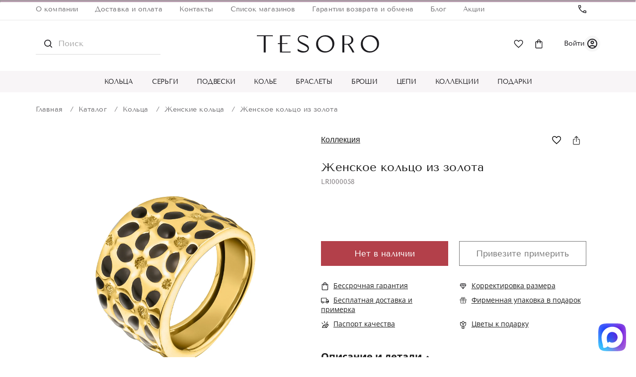

--- FILE ---
content_type: text/html; charset=UTF-8
request_url: https://tesorogold.ru/catalog/koltsa/zhenskie_koltsa/zhenskoe_koltso_iz_zolota_8/
body_size: 35523
content:

<!DOCTYPE html>
<html lang="ru" prefix="og: http://ogp.me/ns#">

<head>
<!-- Test 00010123000 -->
	<meta charset="utf-8" />
	<title>Эксклюзивное женское кольцо из золота TESORO по цене от 31 385 ₽ ✔ арт. LR1000058</title>
	<meta name="viewport" content="width=device-width,initial-scale=1" />
    <meta name="format-detection" content="telephone=no" />
    <meta http-equiv="Content-Type" content="text/html; charset=UTF-8" />
<meta name="robots" content="index, follow" />
<meta name="description" content="Женское кольцо из золота ✔ арт. LR1000058 ✔ Скидки до 60% ✔ Пожизненная гарантия ✔ Бесплатная доставка с примеркой по Москве и РФ ☎ +7 (495) 212-11-43" />
<script data-skip-moving="true">(function(w, d, n) {var cl = "bx-core";var ht = d.documentElement;var htc = ht ? ht.className : undefined;if (htc === undefined || htc.indexOf(cl) !== -1){return;}var ua = n.userAgent;if (/(iPad;)|(iPhone;)/i.test(ua)){cl += " bx-ios";}else if (/Windows/i.test(ua)){cl += ' bx-win';}else if (/Macintosh/i.test(ua)){cl += " bx-mac";}else if (/Linux/i.test(ua) && !/Android/i.test(ua)){cl += " bx-linux";}else if (/Android/i.test(ua)){cl += " bx-android";}cl += (/(ipad|iphone|android|mobile|touch)/i.test(ua) ? " bx-touch" : " bx-no-touch");cl += w.devicePixelRatio && w.devicePixelRatio >= 2? " bx-retina": " bx-no-retina";if (/AppleWebKit/.test(ua)){cl += " bx-chrome";}else if (/Opera/.test(ua)){cl += " bx-opera";}else if (/Firefox/.test(ua)){cl += " bx-firefox";}ht.className = htc ? htc + " " + cl : cl;})(window, document, navigator);</script>





<link href="/bitrix/cache/css/s1/tesoro/page_9483442f7192f2903689645a8843f302/page_9483442f7192f2903689645a8843f302_v1.min.css?176905907053122" type="text/css" rel="stylesheet" />
<link href="/bitrix/cache/css/s1/tesoro/template_89e8a287f0ae483fb303daa3913fdb27/template_89e8a287f0ae483fb303daa3913fdb27_v1.min.css?1769059018345324" type="text/css" data-template-style="true" rel="stylesheet" />




<script type="extension/settings" data-extension="currency.currency-core">{"region":"ru"}</script>



            
            <!-- Yandex.Metrika counter -->
            
            <!-- /Yandex.Metrika counter -->
                    
        
 
	<meta name="google-site-verification" content="OGagqSQxGdx5Ee3QXCAgGtXK8tSqFAKHHSITGSz_4zI" />


	<meta property="og:locale" content="ru_RU" />
	<meta property="og:type" content="website" />
	<meta property="og:site_name" content="Ювелирный интернет магазин TESOROGOLD.ru" />
	<meta property="og:url" content="https://tesorogold.ru/catalog/koltsa/zhenskie_koltsa/zhenskoe_koltso_iz_zolota_8/" />
	<meta property="og:title" content="Эксклюзивное женское кольцо из золота TESORO по цене от 31 385 ₽ ✔ арт. LR1000058" />
	<meta property="vk:image" content="https://tesorogold.ru/upload/open-graph-image/soave-oro-510x228.jpg" />
	<meta property="og:image" content="https://tesorogold.ru/upload/open-graph-image/soave-oro-1200x630.jpg" />
	<meta property="og:image:secure_url" content="https://tesorogold.ru/upload/open-graph-image/soave-oro-1200x630.jpg" />
	<meta property="og:image:width" content="1200" />
	<meta property="og:image:height" content="630" />
	<meta property="og:image:type" content="image/jpeg" />
	<meta property="og:image" content="https://tesorogold.ru/upload/open-graph-image/soave-oro-400x400.jpg" />
	<meta property="og:image:secure_url" content="https://tesorogold.ru/upload/open-graph-image/soave-oro-400x400.jpg" />
	<meta property="og:image:width" content="400" />
	<meta property="og:image:height" content="400" />
	<meta property="og:image:type" content="image/jpeg" />
	<meta name="twitter:card" content="summary_large_image" />


	<link rel="canonical" href="https://tesorogold.ru/catalog/koltsa/zhenskie_koltsa/zhenskoe_koltso_iz_zolota_8/" />


    </head>

<body>
<div id="panel"></div>
<section class="l-footer-push">
	<header class="b-header b-header_inner">
       <hr class="main-page-hr">
        <div class="b-header__top">
			<div class="l-container">
				<nav class="b-header__nav">
					<ul class="list-unstyled b-header__nav-list">
							<li class="b-header__nav-item"><a class="b-header__nav-link" href="/about/">О компании</a></li>
	<li class="b-header__nav-item"><a class="b-header__nav-link" href="/about/delivery/">Доставка и оплата</a></li>
	<li class="b-header__nav-item"><a class="b-header__nav-link" href="/about/contacts/">Контакты</a></li>
							<li class="b-header__nav-item"><a class="b-header__nav-link" href="/about/contacts/">Список магазинов</a></li>
	<li class="b-header__nav-item"><a class="b-header__nav-link" href="/about/garantii/">Гарантии возврата и обмена</a></li>
	<li class="b-header__nav-item"><a class="b-header__nav-link" href="/articles/">Блог</a></li>
	<li class="b-header__nav-item"><a class="b-header__nav-link" href="/promo/">Акции</a></li>
					</ul>
				</nav>

				<div class="b-header__top-right">
					<div class="b-header__phone">
						<a href="tel:+">
							<svg class="icon">
								<use xlink:href="/local/templates/tesoro/images/svg.svg#icon-phone"></use>
							</svg>
													</a>
					</div>
					<div class="b-header__work-time">
											</div>
				</div>
			</div>
		</div>
		<div class="b-header__middle">
			<div class="l-container">
                <div class="b-header__hamb mobile_menu">
                    <svg class="icon">
                        <use xlink:href="/local/templates/tesoro/images/svg.svg#icon-hamb"></use>
                    </svg>
                </div>
                <div class="mobile_menu_container">
    <div class="mobile_menu_content">

	<div class="menu-ico">
		<a href="/wishlist/">
			<svg  width="24" height="24" viewBox="0 0 24 24" fill="none" xmlns="http://www.w3.org/2000/svg">
				<mask id="mask0_32_5341" style="mask-type:alpha" maskUnits="userSpaceOnUse" x="0" y="0" width="24" height="24">
					<rect width="24" height="24" fill="#D9D9D9"/>
				</mask>
				<g mask="url(#mask0_32_5341)">
					<path d="M12.1387 20.6059L11.0387 19.6059C9.372 18.1059 7.99701 16.8142 6.91367 15.7309C5.83034 14.6476 4.97201 13.6849 4.33867 12.8429C3.70534 12.0016 3.26367 11.2349 3.01367 10.5429C2.76367 9.85157 2.63867 9.14757 2.63867 8.43091C2.63867 7.01424 3.11801 5.82657 4.07667 4.86791C5.03467 3.90991 6.22201 3.43091 7.63867 3.43091C8.50534 3.43091 9.33034 3.63491 10.1137 4.04291C10.897 4.45157 11.572 5.03924 12.1387 5.80591C12.7053 5.03924 13.3803 4.45157 14.1637 4.04291C14.947 3.63491 15.772 3.43091 16.6387 3.43091C18.0553 3.43091 19.2427 3.90991 20.2007 4.86791C21.1593 5.82657 21.6387 7.01424 21.6387 8.43091C21.6387 9.14757 21.5137 9.85157 21.2637 10.5429C21.0137 11.2349 20.572 12.0016 19.9387 12.8429C19.3053 13.6849 18.447 14.6476 17.3637 15.7309C16.2803 16.8142 14.9053 18.1059 13.2387 19.6059L12.1387 20.6059ZM12.1387 18.5809C13.7387 17.1476 15.0553 15.9142 16.0887 14.8809C17.122 13.8476 17.9387 12.9516 18.5387 12.1929C19.1387 11.4349 19.5553 10.7642 19.7887 10.1809C20.022 9.59757 20.1387 9.01424 20.1387 8.43091C20.1387 7.43091 19.8053 6.59757 19.1387 5.93091C18.472 5.26424 17.6387 4.93091 16.6387 4.93091C15.8553 4.93091 15.126 5.15591 14.4507 5.60591C13.776 6.05591 13.247 6.68091 12.8637 7.48091H11.4137C11.0137 6.66424 10.4803 6.03491 9.81367 5.59291C9.14701 5.15157 8.42201 4.93091 7.63867 4.93091C6.63867 4.93091 5.80534 5.26424 5.13867 5.93091C4.47201 6.59757 4.13867 7.43091 4.13867 8.43091C4.13867 9.01424 4.25534 9.59757 4.48867 10.1809C4.72201 10.7642 5.13867 11.4349 5.73867 12.1929C6.33867 12.9516 7.15534 13.8432 8.18867 14.8679C9.22201 15.8932 10.5387 17.1309 12.1387 18.5809Z" fill="#1C1B1F"/>
				</g>
			</svg>
		</a>

		<a href="/personal/">
            <svg width="24" height="24" viewBox="0 0 24 24" fill="none" xmlns="http://www.w3.org/2000/svg">
                <mask id="mask0_4555_1649" style="mask-type:alpha" maskUnits="userSpaceOnUse" x="0" y="0" width="24" height="24">
                    <rect width="24" height="24" fill="#D9D9D9"/>
                </mask>
                <g mask="url(#mask0_4555_1649)">
                    <path d="M5.85 17.1C6.7 16.45 7.65 15.9373 8.7 15.562C9.75 15.1873 10.85 15 12 15C13.15 15 14.25 15.1873 15.3 15.562C16.35 15.9373 17.3 16.45 18.15 17.1C18.7333 16.4167 19.1877 15.6417 19.513 14.775C19.8377 13.9083 20 12.9833 20 12C20 9.78333 19.221 7.89567 17.663 6.337C16.1043 4.779 14.2167 4 12 4C9.78333 4 7.896 4.779 6.338 6.337C4.77933 7.89567 4 9.78333 4 12C4 12.9833 4.16267 13.9083 4.488 14.775C4.81267 15.6417 5.26667 16.4167 5.85 17.1ZM12 13C11.0167 13 10.1873 12.6627 9.512 11.988C8.83733 11.3127 8.5 10.4833 8.5 9.5C8.5 8.51667 8.83733 7.68733 9.512 7.012C10.1873 6.33733 11.0167 6 12 6C12.9833 6 13.8127 6.33733 14.488 7.012C15.1627 7.68733 15.5 8.51667 15.5 9.5C15.5 10.4833 15.1627 11.3127 14.488 11.988C13.8127 12.6627 12.9833 13 12 13ZM12 22C10.6167 22 9.31667 21.7373 8.1 21.212C6.88333 20.6873 5.825 19.975 4.925 19.075C4.025 18.175 3.31267 17.1167 2.788 15.9C2.26267 14.6833 2 13.3833 2 12C2 10.6167 2.26267 9.31667 2.788 8.1C3.31267 6.88333 4.025 5.825 4.925 4.925C5.825 4.025 6.88333 3.31233 8.1 2.787C9.31667 2.26233 10.6167 2 12 2C13.3833 2 14.6833 2.26233 15.9 2.787C17.1167 3.31233 18.175 4.025 19.075 4.925C19.975 5.825 20.6873 6.88333 21.212 8.1C21.7373 9.31667 22 10.6167 22 12C22 13.3833 21.7373 14.6833 21.212 15.9C20.6873 17.1167 19.975 18.175 19.075 19.075C18.175 19.975 17.1167 20.6873 15.9 21.212C14.6833 21.7373 13.3833 22 12 22ZM12 20C12.8833 20 13.7167 19.871 14.5 19.613C15.2833 19.3543 16 18.9833 16.65 18.5C16 18.0167 15.2833 17.6457 14.5 17.387C13.7167 17.129 12.8833 17 12 17C11.1167 17 10.2833 17.129 9.5 17.387C8.71667 17.6457 8 18.0167 7.35 18.5C8 18.9833 8.71667 19.3543 9.5 19.613C10.2833 19.871 11.1167 20 12 20ZM12 11C12.4333 11 12.7917 10.8583 13.075 10.575C13.3583 10.2917 13.5 9.93333 13.5 9.5C13.5 9.06667 13.3583 8.70833 13.075 8.425C12.7917 8.14167 12.4333 8 12 8C11.5667 8 11.2083 8.14167 10.925 8.425C10.6417 8.70833 10.5 9.06667 10.5 9.5C10.5 9.93333 10.6417 10.2917 10.925 10.575C11.2083 10.8583 11.5667 11 12 11Z" fill="#1C1B1F"/>
                </g>
            </svg>
        </a>

		<svg width="18" height="18" class="btn-close" viewBox="0 0 14 14" fill="none" xmlns="http://www.w3.org/2000/svg">
			<path d="M1.4001 13.6496L0.350098 12.5996L5.9501 6.99961L0.350098 1.39961L1.4001 0.349609L7.0001 5.94961L12.6001 0.349609L13.6501 1.39961L8.0501 6.99961L13.6501 12.5996L12.6001 13.6496L7.0001 8.04961L1.4001 13.6496Z" fill="#1C1B1F"/>
		</svg>

	</div>

        <ul>



                            <li>
                    <div class="parent parent-group">
                        <a href="/catalog/koltsa/">
                            Кольца                        </a>
                        <svg width="6" height="10" viewBox="0 0 6 10" fill="none" xmlns="http://www.w3.org/2000/svg">
                            <path d="M1 1L5 5L1 9" stroke="#1C1B1F" stroke-width="1.3"/>
                        </svg>
                    </div>


                                            <ul>

<li>
	<div style="padding-left:20px"class="back svg-back" >
                                    <svg  width="8" height="12" viewBox="0 0 8 12" fill="none" xmlns="http://www.w3.org/2000/svg">
                                        <path d="M6.66675 11.334L1.33342 6.00065L6.66675 0.667318" stroke="#1C1B1F" stroke-width="1.3"/>
                                    </svg>
                                </div>
                                <a href="/catalog/koltsa/">Все Кольца</a>
</li>


                                                            <li>
                                    <a href="/catalog/koltsa/zhenskie_koltsa/">
                                        Женские кольца                                    </a>
                                </li>
                                                            <li>
                                    <a href="/catalog/koltsa/muzhskie_koltsa/">
                                        Мужские кольца                                    </a>
                                </li>
                                                            <li>
                                    <a href="/catalog/koltsa/obruchalnye_koltsa_iz_zolota/">
                                        Обручальные кольца из золота                                    </a>
                                </li>
                                                            <li>
                                    <a href="/catalog/koltsa/koltso_bez_vstavki/">
                                        Кольцо без вставки                                    </a>
                                </li>
                                                            <li>
                                    <a href="/catalog/koltsa/koltso_s_odnim_kamnem/">
                                        Кольцо с одним камнем                                    </a>
                                </li>
                                                            <li>
                                    <a href="/catalog/koltsa/obruchalnye_koltsa_bez_vstavki/">
                                        Обручальные кольца без вставки                                    </a>
                                </li>
                                                            <li>
                                    <a href="/catalog/koltsa/italyanskie_zolotye_koltsa/">
                                        Итальянские золотые кольца                                    </a>
                                </li>
                                                            <li>
                                    <a href="/catalog/koltsa/tonkie_koltsa_iz_zolota/">
                                        Тонкие кольца из золота                                    </a>
                                </li>
                                                            <li>
                                    <a href="/catalog/koltsa/koltsa_dorozhki_iz_zolota/">
                                        Кольца дорожки из золота                                    </a>
                                </li>
                                                            <li>
                                    <a href="/catalog/koltsa/kokteylnye_koltsa_iz_zolota/">
                                        Коктейльные кольца из золота                                    </a>
                                </li>
                                                            <li>
                                    <a href="/catalog/koltsa/shirokie_koltsa_iz_zolota/">
                                        Широкие кольца из золота                                    </a>
                                </li>
                                                            <li>
                                    <a href="/catalog/koltsa/pomolvochnye_koltsa_iz_zolota/">
                                        Помолвочные кольца из золота                                    </a>
                                </li>
                                                            <li>
                                    <a href="/catalog/koltsa/zolotye_koltsa_s_brilliantami/">
                                        Золотые кольца с бриллиантами                                    </a>
                                </li>
                                                            <li>
                                    <a href="/catalog/koltsa/zolotye_koltsa_s_sapfirami/">
                                        Золотые кольца с сапфирами                                    </a>
                                </li>
                                                            <li>
                                    <a href="/catalog/koltsa/zolotye_koltsa_s_rubinami/">
                                        Золотые кольца с рубинами                                    </a>
                                </li>
                                                            <li>
                                    <a href="/catalog/koltsa/zolotye_koltsa_s_izumrudami/">
                                        Золотые кольца с изумрудами                                    </a>
                                </li>
                                                            <li>
                                    <a href="/catalog/koltsa/koltsa_iz_belogo_zolota/">
                                        Кольца из белого золота                                    </a>
                                </li>
                                                    </ul>
                    

                </li>
                            <li>
                    <div class="parent parent-group">
                        <a href="/catalog/sergi/">
                            Серьги                        </a>
                        <svg width="6" height="10" viewBox="0 0 6 10" fill="none" xmlns="http://www.w3.org/2000/svg">
                            <path d="M1 1L5 5L1 9" stroke="#1C1B1F" stroke-width="1.3"/>
                        </svg>
                    </div>


                                            <ul>

<li>
	<div style="padding-left:20px"class="back svg-back" >
                                    <svg  width="8" height="12" viewBox="0 0 8 12" fill="none" xmlns="http://www.w3.org/2000/svg">
                                        <path d="M6.66675 11.334L1.33342 6.00065L6.66675 0.667318" stroke="#1C1B1F" stroke-width="1.3"/>
                                    </svg>
                                </div>
                                <a href="/catalog/sergi/">Все Серьги</a>
</li>


                                                            <li>
                                    <a href="/catalog/sergi/pirsing_tesoro/">
                                        Пирсинг                                    </a>
                                </li>
                                                            <li>
                                    <a href="/catalog/sergi/detskie_sergi_tesoro/">
                                        Детские серьги                                    </a>
                                </li>
                                                            <li>
                                    <a href="/catalog/sergi/zhenskie_sergi/">
                                        Женские серьги                                    </a>
                                </li>
                                                            <li>
                                    <a href="/catalog/sergi/visyachie_sergi_tesoro/">
                                        Висячие серьги                                    </a>
                                </li>
                                                            <li>
                                    <a href="/catalog/sergi/sergi_pusety_gvozdiki/">
                                        Серьги пусеты (гвоздики)                                    </a>
                                </li>
                                                            <li>
                                    <a href="/catalog/sergi/sergi_s_angliyskim_zamkom/">
                                        Серьги с английским замком                                    </a>
                                </li>
                                                            <li>
                                    <a href="/catalog/sergi/italyanskie_zolotye_sergi/">
                                        Итальянские золотые серьги                                    </a>
                                </li>
                                                            <li>
                                    <a href="/catalog/sergi/dlinnye_sergi/">
                                        Длинные серьги                                    </a>
                                </li>
                                                            <li>
                                    <a href="/catalog/sergi/sergi_kongo/">
                                        Серьги конго                                    </a>
                                </li>
                                                            <li>
                                    <a href="/catalog/sergi/sergi_s_italyanskim_zamkom/">
                                        Серьги с итальянским замком                                    </a>
                                </li>
                                                            <li>
                                    <a href="/catalog/sergi/sergi_s_zamkom_petlya/">
                                        Серьги с замком петля                                    </a>
                                </li>
                                                            <li>
                                    <a href="/catalog/sergi/sergi_bez_vstavok/">
                                        Серьги без вставок                                    </a>
                                </li>
                                                            <li>
                                    <a href="/catalog/sergi/pirsing_bez_vstavki/">
                                        Пирсинг без вставки                                    </a>
                                </li>
                                                            <li>
                                    <a href="/catalog/sergi/sergi_s_odnim_kamnem/">
                                        Серьги с одним камнем                                    </a>
                                </li>
                                                            <li>
                                    <a href="/catalog/sergi/detskie_sergi_bez_vstavki/">
                                        Детские серьги без вставки                                    </a>
                                </li>
                                                    </ul>
                    

                </li>
                            <li>
                    <div class="parent parent-group">
                        <a href="/catalog/podveski/">
                            Подвески                        </a>
                        <svg width="6" height="10" viewBox="0 0 6 10" fill="none" xmlns="http://www.w3.org/2000/svg">
                            <path d="M1 1L5 5L1 9" stroke="#1C1B1F" stroke-width="1.3"/>
                        </svg>
                    </div>


                                            <ul>

<li>
	<div style="padding-left:20px"class="back svg-back" >
                                    <svg  width="8" height="12" viewBox="0 0 8 12" fill="none" xmlns="http://www.w3.org/2000/svg">
                                        <path d="M6.66675 11.334L1.33342 6.00065L6.66675 0.667318" stroke="#1C1B1F" stroke-width="1.3"/>
                                    </svg>
                                </div>
                                <a href="/catalog/podveski/">Все Подвески</a>
</li>


                                                            <li>
                                    <a href="/catalog/podveski/krestiki/">
                                        Крестики                                    </a>
                                </li>
                                                            <li>
                                    <a href="/catalog/podveski/zhenskaya_podveska/">
                                        Женская подвеска                                    </a>
                                </li>
                                                            <li>
                                    <a href="/catalog/podveski/podveski_bez_vstavki/">
                                        Подвески без вставки                                    </a>
                                </li>
                                                            <li>
                                    <a href="/catalog/podveski/krest_bez_kamney/">
                                        Крест без камней                                    </a>
                                </li>
                                                            <li>
                                    <a href="/catalog/podveski/podveska_s_odnim_kamnem/">
                                        Подвеска с одним камнем                                    </a>
                                </li>
                                                    </ul>
                    

                </li>
                            <li>
                    <div class="parent parent-group">
                        <a href="/catalog/kole/">
                            Колье                        </a>
                        <svg width="6" height="10" viewBox="0 0 6 10" fill="none" xmlns="http://www.w3.org/2000/svg">
                            <path d="M1 1L5 5L1 9" stroke="#1C1B1F" stroke-width="1.3"/>
                        </svg>
                    </div>


                                            <ul>

<li>
	<div style="padding-left:20px"class="back svg-back" >
                                    <svg  width="8" height="12" viewBox="0 0 8 12" fill="none" xmlns="http://www.w3.org/2000/svg">
                                        <path d="M6.66675 11.334L1.33342 6.00065L6.66675 0.667318" stroke="#1C1B1F" stroke-width="1.3"/>
                                    </svg>
                                </div>
                                <a href="/catalog/kole/">Все Колье</a>
</li>


                                                            <li>
                                    <a href="/catalog/kole/kole_bez_vstavki/">
                                        Колье без вставки                                    </a>
                                </li>
                                                            <li>
                                    <a href="/catalog/kole/kole_s_odnim_kamnem/">
                                        Колье с одним камнем                                    </a>
                                </li>
                                                            <li>
                                    <a href="/catalog/kole/italyanskie_zolotye_kole/">
                                        Итальянские золотые колье                                    </a>
                                </li>
                                                    </ul>
                    

                </li>
                            <li>
                    <div class="parent parent-group">
                        <a href="/catalog/braslety/">
                            Браслеты                        </a>
                        <svg width="6" height="10" viewBox="0 0 6 10" fill="none" xmlns="http://www.w3.org/2000/svg">
                            <path d="M1 1L5 5L1 9" stroke="#1C1B1F" stroke-width="1.3"/>
                        </svg>
                    </div>


                                            <ul>

<li>
	<div style="padding-left:20px"class="back svg-back" >
                                    <svg  width="8" height="12" viewBox="0 0 8 12" fill="none" xmlns="http://www.w3.org/2000/svg">
                                        <path d="M6.66675 11.334L1.33342 6.00065L6.66675 0.667318" stroke="#1C1B1F" stroke-width="1.3"/>
                                    </svg>
                                </div>
                                <a href="/catalog/braslety/">Все Браслеты</a>
</li>


                                                            <li>
                                    <a href="/catalog/braslety/zhenskie_braslety/">
                                        Женские браслеты                                    </a>
                                </li>
                                                            <li>
                                    <a href="/catalog/braslety/braslet_bez_kamney/">
                                        Браслет без камней                                    </a>
                                </li>
                                                            <li>
                                    <a href="/catalog/braslety/braslet_s_odnim_kamnem/">
                                        Браслет с одним камнем                                    </a>
                                </li>
                                                            <li>
                                    <a href="/catalog/braslety/italyanskie_zolotye_braslety/">
                                        Итальянские золотые браслеты                                    </a>
                                </li>
                                                    </ul>
                    

                </li>
                            <li>
                    <div class="parent parent-group">
                        <a href="/catalog/broshi/">
                            Броши                        </a>
                        <svg width="6" height="10" viewBox="0 0 6 10" fill="none" xmlns="http://www.w3.org/2000/svg">
                            <path d="M1 1L5 5L1 9" stroke="#1C1B1F" stroke-width="1.3"/>
                        </svg>
                    </div>


                                            <ul>

<li>
	<div style="padding-left:20px"class="back svg-back" >
                                    <svg  width="8" height="12" viewBox="0 0 8 12" fill="none" xmlns="http://www.w3.org/2000/svg">
                                        <path d="M6.66675 11.334L1.33342 6.00065L6.66675 0.667318" stroke="#1C1B1F" stroke-width="1.3"/>
                                    </svg>
                                </div>
                                <a href="/catalog/broshi/">Все Броши</a>
</li>


                                                            <li>
                                    <a href="/catalog/broshi/bulavki/">
                                        Булавки                                    </a>
                                </li>
                                                    </ul>
                    

                </li>
                            <li>
                    <div class="parent parent-group">
                        <a href="/catalog/tsepi-tesoro/">
                            Цепи                        </a>
                        <svg width="6" height="10" viewBox="0 0 6 10" fill="none" xmlns="http://www.w3.org/2000/svg">
                            <path d="M1 1L5 5L1 9" stroke="#1C1B1F" stroke-width="1.3"/>
                        </svg>
                    </div>


                                            <ul>

<li>
	<div style="padding-left:20px"class="back svg-back" >
                                    <svg  width="8" height="12" viewBox="0 0 8 12" fill="none" xmlns="http://www.w3.org/2000/svg">
                                        <path d="M6.66675 11.334L1.33342 6.00065L6.66675 0.667318" stroke="#1C1B1F" stroke-width="1.3"/>
                                    </svg>
                                </div>
                                <a href="/catalog/tsepi-tesoro/">Все Цепи</a>
</li>


                                                            <li>
                                    <a href="/catalog/tsepi-tesoro/tsep_bez_kamney/">
                                        Цепь без камней                                    </a>
                                </li>
                                                            <li>
                                    <a href="/catalog/tsepi-tesoro/italyanskie_zolotye_tsepi/">
                                        Итальянские золотые цепи                                    </a>
                                </li>
                                                    </ul>
                    

                </li>
                            <li>
                    <div class="parent parent-group">
                        <a href="/catalog/kollektsii/">
                            Коллекции                        </a>
                        <svg width="6" height="10" viewBox="0 0 6 10" fill="none" xmlns="http://www.w3.org/2000/svg">
                            <path d="M1 1L5 5L1 9" stroke="#1C1B1F" stroke-width="1.3"/>
                        </svg>
                    </div>


                                            <ul>

<li>
	<div style="padding-left:20px"class="back svg-back" >
                                    <svg  width="8" height="12" viewBox="0 0 8 12" fill="none" xmlns="http://www.w3.org/2000/svg">
                                        <path d="M6.66675 11.334L1.33342 6.00065L6.66675 0.667318" stroke="#1C1B1F" stroke-width="1.3"/>
                                    </svg>
                                </div>
                                <a href="/catalog/kollektsii/">Все Коллекции</a>
</li>


                                                            <li>
                                    <a href="/catalog/kollektsii/dlya_muzhchin/">
                                        Для мужчин                                    </a>
                                </li>
                                                            <li>
                                    <a href="/catalog/kollektsii/bronzallure_milano/">
                                        Bronzallure Milano                                    </a>
                                </li>
                                                            <li>
                                    <a href="/catalog/kollektsii/de_luxe/">
                                        DE LUXE                                    </a>
                                </li>
                                                            <li>
                                    <a href="/catalog/kollektsii/italyanskie_izdeliya/">
                                        Итальянские изделия                                    </a>
                                </li>
                                                            <li>
                                    <a href="/catalog/kollektsii/etrusca/">
                                        ETRUSCA                                    </a>
                                </li>
                                                            <li>
                                    <a href="/catalog/kollektsii/ti_sento/">
                                        Ti Sento                                    </a>
                                </li>
                                                            <li>
                                    <a href="/catalog/kollektsii/aldzena_silver/">
                                        ALDZENA SILVER                                    </a>
                                </li>
                                                            <li>
                                    <a href="/catalog/kollektsii/aldzena_gold/">
                                        ALDZENA GOLD                                    </a>
                                </li>
                                                            <li>
                                    <a href="/catalog/kollektsii/urban_m/">
                                        URBAN M                                    </a>
                                </li>
                                                            <li>
                                    <a href="/catalog/kollektsii/coeur_de_lion/">
                                        Coeur de Lion                                    </a>
                                </li>
                                                            <li>
                                    <a href="/catalog/kollektsii/de_fleur/">
                                        DE FLEUR                                    </a>
                                </li>
                                                    </ul>
                    

                </li>
                            <li>
                    <div class="parent-group">
                        <a href="/catalog/podarki/">
                            Подарки                        </a>
                        <svg width="6" height="10" viewBox="0 0 6 10" fill="none" xmlns="http://www.w3.org/2000/svg">
                            <path d="M1 1L5 5L1 9" stroke="#1C1B1F" stroke-width="1.3"/>
                        </svg>
                    </div>


                    

                </li>
            			<li>
				<a href="/about/contacts/">Контакты</a>
			</li>
			<li>
                <a href="/promo/">Акции</a>
            </li>
            <li>
                <a href="/articles/">Блог</a>
            </li>
        </ul>
    </div>
</div>
<div class="mobile_menu_overlay"></div>
				<div class="b-header__search b-header__search_main">
					<form action="/catalog/">
						<input name="q" class="b-header__search-input input" type="text" placeholder="Поиск">
						<button class="b-header__search-button button" type="submit">
							<svg class="icon">
								<use xlink:href="/local/templates/tesoro/images/svg.svg#icon-search"></use>
							</svg>
						</button>
					</form>
				</div>
				<div class="b-header__logo">
					<a href="/">
						<img src="/local/templates/tesoro/images/dist/logo.svg" alt="Tesoro">
					</a>
				</div>
				<div class="b-header__middle-right js-box-basket">
					<a href="tel:+"
   class="b-header__phone">
    <svg class="icon">
        <use xlink:href="/local/templates/tesoro/images/svg.svg#icon-phone"></use>
    </svg>
</a>

<a href="/wishlist/"
   class="b-header__favorites app-favorites-items">
    <svg class="icon">
        <use xlink:href="/local/templates/tesoro/images/svg.svg#icon-favorite"></use>
    </svg>
    </a>
<a href="javascript:void(0);"
   class="b-header__shopping-cart">
    <svg class="icon">
        <use xlink:href="/local/templates/tesoro/images/svg.svg#icon-shopping-cart"></use>
    </svg>
    </a>

<div class="app-personal-avatar-wrap">
            <a href="/login" class="app-personal-avatar">
            <div class="app-personal-avatar__text">
                <span>Войти</span>
            </div>
            <div class="app-personal-avatar__icon">
                <span class="app-personal-avatar__icon-text"></span>
            </div>
        </a>
    
</div>

				</div>
			</div>
		</div>
		<div class="b-header__bottom">
			<nav class="b-header__navigation">
				
<div class="l-container">
	<ul class="list-unstyled b-header__navigation-list">
					<li class="b-header__navigation-item">
				<a class="b-header__navigation-link" href="/catalog/koltsa/">
					Кольца				</a>
                                <ul class="children">
                                            <li>
                            <a href="/catalog/koltsa/zhenskie_koltsa/" class="root-item">Женские кольца</a>
                        </li>
                                            <li>
                            <a href="/catalog/koltsa/muzhskie_koltsa/" class="root-item">Мужские кольца</a>
                        </li>
                                            <li>
                            <a href="/catalog/koltsa/obruchalnye_koltsa_iz_zolota/" class="root-item">Обручальные кольца из золота</a>
                        </li>
                                            <li>
                            <a href="/catalog/koltsa/koltso_bez_vstavki/" class="root-item">Кольцо без вставки</a>
                        </li>
                                            <li>
                            <a href="/catalog/koltsa/koltso_s_odnim_kamnem/" class="root-item">Кольцо с одним камнем</a>
                        </li>
                                            <li>
                            <a href="/catalog/koltsa/obruchalnye_koltsa_bez_vstavki/" class="root-item">Обручальные кольца без вставки</a>
                        </li>
                                            <li>
                            <a href="/catalog/koltsa/italyanskie_zolotye_koltsa/" class="root-item">Итальянские золотые кольца</a>
                        </li>
                                            <li>
                            <a href="/catalog/koltsa/tonkie_koltsa_iz_zolota/" class="root-item">Тонкие кольца из золота</a>
                        </li>
                                            <li>
                            <a href="/catalog/koltsa/koltsa_dorozhki_iz_zolota/" class="root-item">Кольца дорожки из золота</a>
                        </li>
                                            <li>
                            <a href="/catalog/koltsa/kokteylnye_koltsa_iz_zolota/" class="root-item">Коктейльные кольца из золота</a>
                        </li>
                                            <li>
                            <a href="/catalog/koltsa/shirokie_koltsa_iz_zolota/" class="root-item">Широкие кольца из золота</a>
                        </li>
                                            <li>
                            <a href="/catalog/koltsa/pomolvochnye_koltsa_iz_zolota/" class="root-item">Помолвочные кольца из золота</a>
                        </li>
                                            <li>
                            <a href="/catalog/koltsa/zolotye_koltsa_s_brilliantami/" class="root-item">Золотые кольца с бриллиантами</a>
                        </li>
                                            <li>
                            <a href="/catalog/koltsa/zolotye_koltsa_s_sapfirami/" class="root-item">Золотые кольца с сапфирами</a>
                        </li>
                                            <li>
                            <a href="/catalog/koltsa/zolotye_koltsa_s_rubinami/" class="root-item">Золотые кольца с рубинами</a>
                        </li>
                                            <li>
                            <a href="/catalog/koltsa/zolotye_koltsa_s_izumrudami/" class="root-item">Золотые кольца с изумрудами</a>
                        </li>
                                            <li>
                            <a href="/catalog/koltsa/koltsa_iz_belogo_zolota/" class="root-item">Кольца из белого золота</a>
                        </li>
                                    </ul>
                			</li>
					<li class="b-header__navigation-item">
				<a class="b-header__navigation-link" href="/catalog/sergi/">
					Серьги				</a>
                                <ul class="children">
                                            <li>
                            <a href="/catalog/sergi/pirsing_tesoro/" class="root-item">Пирсинг</a>
                        </li>
                                            <li>
                            <a href="/catalog/sergi/detskie_sergi_tesoro/" class="root-item">Детские серьги</a>
                        </li>
                                            <li>
                            <a href="/catalog/sergi/zhenskie_sergi/" class="root-item">Женские серьги</a>
                        </li>
                                            <li>
                            <a href="/catalog/sergi/visyachie_sergi_tesoro/" class="root-item">Висячие серьги</a>
                        </li>
                                            <li>
                            <a href="/catalog/sergi/sergi_pusety_gvozdiki/" class="root-item">Серьги пусеты (гвоздики)</a>
                        </li>
                                            <li>
                            <a href="/catalog/sergi/sergi_s_angliyskim_zamkom/" class="root-item">Серьги с английским замком</a>
                        </li>
                                            <li>
                            <a href="/catalog/sergi/italyanskie_zolotye_sergi/" class="root-item">Итальянские золотые серьги</a>
                        </li>
                                            <li>
                            <a href="/catalog/sergi/dlinnye_sergi/" class="root-item">Длинные серьги</a>
                        </li>
                                            <li>
                            <a href="/catalog/sergi/sergi_kongo/" class="root-item">Серьги конго</a>
                        </li>
                                            <li>
                            <a href="/catalog/sergi/sergi_s_italyanskim_zamkom/" class="root-item">Серьги с итальянским замком</a>
                        </li>
                                            <li>
                            <a href="/catalog/sergi/sergi_s_zamkom_petlya/" class="root-item">Серьги с замком петля</a>
                        </li>
                                            <li>
                            <a href="/catalog/sergi/sergi_bez_vstavok/" class="root-item">Серьги без вставок</a>
                        </li>
                                            <li>
                            <a href="/catalog/sergi/pirsing_bez_vstavki/" class="root-item">Пирсинг без вставки</a>
                        </li>
                                            <li>
                            <a href="/catalog/sergi/sergi_s_odnim_kamnem/" class="root-item">Серьги с одним камнем</a>
                        </li>
                                            <li>
                            <a href="/catalog/sergi/detskie_sergi_bez_vstavki/" class="root-item">Детские серьги без вставки</a>
                        </li>
                                    </ul>
                			</li>
					<li class="b-header__navigation-item">
				<a class="b-header__navigation-link" href="/catalog/podveski/">
					Подвески				</a>
                                <ul class="children">
                                            <li>
                            <a href="/catalog/podveski/krestiki/" class="root-item">Крестики</a>
                        </li>
                                            <li>
                            <a href="/catalog/podveski/zhenskaya_podveska/" class="root-item">Женская подвеска</a>
                        </li>
                                            <li>
                            <a href="/catalog/podveski/podveski_bez_vstavki/" class="root-item">Подвески без вставки</a>
                        </li>
                                            <li>
                            <a href="/catalog/podveski/krest_bez_kamney/" class="root-item">Крест без камней</a>
                        </li>
                                            <li>
                            <a href="/catalog/podveski/podveska_s_odnim_kamnem/" class="root-item">Подвеска с одним камнем</a>
                        </li>
                                    </ul>
                			</li>
					<li class="b-header__navigation-item">
				<a class="b-header__navigation-link" href="/catalog/kole/">
					Колье				</a>
                                <ul class="children">
                                            <li>
                            <a href="/catalog/kole/kole_bez_vstavki/" class="root-item">Колье без вставки</a>
                        </li>
                                            <li>
                            <a href="/catalog/kole/kole_s_odnim_kamnem/" class="root-item">Колье с одним камнем</a>
                        </li>
                                            <li>
                            <a href="/catalog/kole/italyanskie_zolotye_kole/" class="root-item">Итальянские золотые колье</a>
                        </li>
                                    </ul>
                			</li>
					<li class="b-header__navigation-item">
				<a class="b-header__navigation-link" href="/catalog/braslety/">
					Браслеты				</a>
                                <ul class="children">
                                            <li>
                            <a href="/catalog/braslety/zhenskie_braslety/" class="root-item">Женские браслеты</a>
                        </li>
                                            <li>
                            <a href="/catalog/braslety/braslet_bez_kamney/" class="root-item">Браслет без камней</a>
                        </li>
                                            <li>
                            <a href="/catalog/braslety/braslet_s_odnim_kamnem/" class="root-item">Браслет с одним камнем</a>
                        </li>
                                            <li>
                            <a href="/catalog/braslety/italyanskie_zolotye_braslety/" class="root-item">Итальянские золотые браслеты</a>
                        </li>
                                    </ul>
                			</li>
					<li class="b-header__navigation-item">
				<a class="b-header__navigation-link" href="/catalog/broshi/">
					Броши				</a>
                                <ul class="children">
                                            <li>
                            <a href="/catalog/broshi/bulavki/" class="root-item">Булавки</a>
                        </li>
                                    </ul>
                			</li>
					<li class="b-header__navigation-item">
				<a class="b-header__navigation-link" href="/catalog/tsepi-tesoro/">
					Цепи				</a>
                                <ul class="children">
                                            <li>
                            <a href="/catalog/tsepi-tesoro/tsep_bez_kamney/" class="root-item">Цепь без камней</a>
                        </li>
                                            <li>
                            <a href="/catalog/tsepi-tesoro/italyanskie_zolotye_tsepi/" class="root-item">Итальянские золотые цепи</a>
                        </li>
                                    </ul>
                			</li>
					<li class="b-header__navigation-item">
				<a class="b-header__navigation-link" href="/catalog/kollektsii/">
					Коллекции				</a>
                                <ul class="children">
                                            <li>
                            <a href="/catalog/kollektsii/dlya_muzhchin/" class="root-item">Для мужчин</a>
                        </li>
                                            <li>
                            <a href="/catalog/kollektsii/bronzallure_milano/" class="root-item">Bronzallure Milano</a>
                        </li>
                                            <li>
                            <a href="/catalog/kollektsii/de_luxe/" class="root-item">DE LUXE</a>
                        </li>
                                            <li>
                            <a href="/catalog/kollektsii/italyanskie_izdeliya/" class="root-item">Итальянские изделия</a>
                        </li>
                                            <li>
                            <a href="/catalog/kollektsii/etrusca/" class="root-item">ETRUSCA</a>
                        </li>
                                            <li>
                            <a href="/catalog/kollektsii/ti_sento/" class="root-item">Ti Sento</a>
                        </li>
                                            <li>
                            <a href="/catalog/kollektsii/aldzena_silver/" class="root-item">ALDZENA SILVER</a>
                        </li>
                                            <li>
                            <a href="/catalog/kollektsii/aldzena_gold/" class="root-item">ALDZENA GOLD</a>
                        </li>
                                            <li>
                            <a href="/catalog/kollektsii/urban_m/" class="root-item">URBAN M</a>
                        </li>
                                            <li>
                            <a href="/catalog/kollektsii/coeur_de_lion/" class="root-item">Coeur de Lion</a>
                        </li>
                                            <li>
                            <a href="/catalog/kollektsii/de_fleur/" class="root-item">DE FLEUR</a>
                        </li>
                                    </ul>
                			</li>
					<li class="b-header__navigation-item">
				<a class="b-header__navigation-link" href="/catalog/podarki/">
					Подарки				</a>
                			</li>
			</ul>
</div>			</nav>
		</div>
	</header>
	<section class="l-content"><!--
<div class="sdgsdgsdhsh"></div>
-->

<div class="l-container">
    <section class="detail-page">

        
    <nav class="b-breadcrumbs">
        <ul class="b-breadcrumbs__list list-unstyled">
			<li class="b-breadcrumbs__item">
				<a class="b-breadcrumbs__link" href="/">
					<span>Главная</span>
				</a>
			</li><li class="b-breadcrumbs__item">
            <a class="b-breadcrumbs__link" href="/catalog/" title="Каталог">
                <span>Каталог</span>
            </a>
			<meta itemprop="position" content="2">
        </li><li class="b-breadcrumbs__item">
            <a class="b-breadcrumbs__link" href="/catalog/koltsa/" title="Кольца">
                <span>Кольца</span>
            </a>
			<meta itemprop="position" content="3">
        </li><li class="b-breadcrumbs__item">
            <a class="b-breadcrumbs__link" href="/catalog/koltsa/zhenskie_koltsa/" title="Женские кольца">
                <span>Женские кольца</span>
            </a>
			<meta itemprop="position" content="4">
        </li><li class="b-breadcrumbs__item active">
            <a class="b-breadcrumbs__link">Женское кольцо из золота</a>
		</li>
    </ul>
</nav><script type="application/ld+json">
{
	"@context": "https://schema.org",
	"@type": "BreadcrumbList",
	"itemListElement": [{
	"@type": "ListItem",
	"position": 1,
	"name": "Главная",
	"item": "https://tesorogold.ru/"
},{
			"@type": "ListItem",
			"position": 2,
			"name": "Каталог",
			"item": "https://tesorogold.ru/catalog/"
		},{
			"@type": "ListItem",
			"position": 3,
			"name": "Кольца",
			"item": "https://tesorogold.ru/catalog/koltsa/"
		},{
			"@type": "ListItem",
			"position": 4,
			"name": "Женские кольца",
			"item": "https://tesorogold.ru/catalog/koltsa/zhenskie_koltsa/"
		},{
			"@type": "ListItem",
			"position": 5,
			"name": "Женское кольцо из золота"
		}]}
</script>
<div class="wrapper bx_item_detail" id="bx_117848907_554605">

    <div class="detail-page-product-card" data-sticky-container>
        <div class="product-gallery-slider">
            <div class="main-image carousel w-10/12 max-w-5xl mx-auto" id="mainCarousel">

                
                    <div class="carousel__slide" data-src="/upload/iblock/988/988e087b4e0e29a0fb9d03c9237b5c17.webp" data-fancybox="gallery"
                         data-caption="Женское кольцо из золота">
                        <img id="bx_117848907_554605_pict" src="/upload/iblock/988/988e087b4e0e29a0fb9d03c9237b5c17.webp"
                             alt="Женское кольцо из золота"/>
                    </div>

                
            </div>
            <div class="control-slier-image carousel max-w-xl mx-auto" id="thumbCarousel">

                
                    <div class="image-slide carousel__slide">
                        <img class="panzoom__content" src="/upload/iblock/988/988e087b4e0e29a0fb9d03c9237b5c17.webp"/>
                    </div>

                
            </div>
        </div>

        <div class="product-offer">
            <div class="detail_collection">
                <div class="detail_collection_word"><a href="/catalog/koltsa/zhenskie_koltsa/">Коллекция</a></div>
                <!--                <a href="#" class="detail_collection_favorite js-addtofavorite" data-product="--><!--">-->
<!--                    <svg class="icon">-->
<!--                        <use xlink:href="--><!--#icon-favorite"></use>-->
<!--                    </svg>-->
<!--                </a>-->

                <div class="favor detail_collection_favorite" data-item="554605"
                     title="В избранное">
                    <svg class="app-svg-heart" xmlns="http://www.w3.org/2000/svg" viewBox="0 0 20 18" fill="">
                        <path class="app-svg-heart__border" d="m10.139 17.606-1.1-1c-1.667-1.5-3.042-2.792-4.125-3.875-1.084-1.083-1.942-2.046-2.575-2.888-.634-.841-1.075-1.608-1.325-2.3A6.168 6.168 0 0 1 .639 5.43c0-1.417.479-2.604 1.438-3.563C3.035.91 4.222.43 5.639.43c.866 0 1.691.204 2.475.612.783.409 1.458.996 2.025 1.763.566-.767 1.241-1.354 2.025-1.763A5.285 5.285 0 0 1 14.639.43c1.416 0 2.604.479 3.562 1.437.958.959 1.438 2.146 1.438 3.563 0 .717-.125 1.42-.375 2.112-.25.692-.692 1.459-1.325 2.3-.634.842-1.492 1.805-2.575 2.888-1.084 1.083-2.459 2.375-4.125 3.875l-1.1 1Zm0-2.025c1.6-1.433 2.916-2.667 3.95-3.7 1.033-1.033 1.85-1.93 2.45-2.688.6-.758 1.016-1.429 1.25-2.012.233-.583.35-1.167.35-1.75 0-1-.334-1.833-1-2.5-.667-.667-1.5-1-2.5-1a3.87 3.87 0 0 0-2.188.675c-.675.45-1.204 1.075-1.587 1.875h-1.45c-.4-.817-.934-1.446-1.6-1.888a3.862 3.862 0 0 0-2.175-.662c-1 0-1.834.333-2.5 1-.667.667-1 1.5-1 2.5 0 .583.116 1.167.35 1.75.233.583.65 1.254 1.25 2.012.6.759 1.416 1.65 2.45 2.675a123.342 123.342 0 0 0 3.95 3.713Z"
                              fill="#1c1b1f"></path>
                        <path class="app-svg-heart__background" d="m10.139 17.606-1.1-1c-1.667-1.5-3.042-2.792-4.125-3.875-1.084-1.083-1.942-2.046-2.575-2.888-.634-.841-1.075-1.608-1.325-2.3A6.168 6.168 0 0 1 .639 5.43c0-1.417.479-2.604 1.438-3.563C3.035.91 4.222.43 5.639.43c.866 0 1.691.204 2.475.612.783.409 1.458.996 2.025 1.763.566-.767 1.241-1.354 2.025-1.763A5.285 5.285 0 0 1 14.639.43c1.416 0 2.604.479 3.562 1.437.958.959 1.438 2.146 1.438 3.563 0 .717-.125 1.42-.375 2.112-.25.692-.692 1.459-1.325 2.3-.634.842-1.492 1.805-2.575 2.888-1.084 1.083-2.459 2.375-4.125 3.875l-1.1 1Z"
                              fill="#b59aac"/>
                    </svg>
                </div>


                <div class="product_soc_button">
                    <a href="#" class="detail_collection_social">
                        <svg class="icon">
                            <use xlink:href="/local/templates/tesoro/images/svg.svg#icon-social"></use>
                        </svg>
                    </a>

                    <div class="product_soc_menu">
                        <div>
                            <svg class="icon">
                                <use xlink:href="/local/templates/tesoro/images/svg.svg#icon-telegram"></use>
                            </svg>
                            <a href="https://t.me/share/url?url=http://tesorogold.ru:443/catalog/koltsa/zhenskie_koltsa/zhenskoe_koltso_iz_zolota_8/" target="_blank">
                                Telegram
                            </a>
                        </div>
                        <div>
                            <svg class="icon">
                                <use xlink:href="/local/templates/tesoro/images/svg.svg#icon-whatsapp"></use>
                            </svg>
                            <a href="https://api.whatsapp.com/send/?text=http://tesorogold.ru:443/catalog/koltsa/zhenskie_koltsa/zhenskoe_koltso_iz_zolota_8/&type=custom_url&app_absent=0"
                               target="_blank">
                                WhatsApp
                            </a>
                        </div>
                    </div>
                </div>
            </div>

            <h1 class="detail-page__title">
                Женское кольцо из золота            </h1>

            <div class="detail_articul_reviews">
                <div class="detail_articul">
                    LR1000058                </div>

                
            </div>

            <div class="product_promo">
                <span>Еще -20% онлайн по коду: ОСЕНЬ</span>
            </div>

            <div class="product-price-wrap">
                <div class="product-price-wrap-prices">
                    <div class="product-price" id="bx_117848907_554605_price">
                    </div>

                    <div class="product-old-price" id="bx_117848907_554605_old_price">
                    </div>

                    <div class="product-perc" id="bx_117848907_554605_dsc_pict">
                    </div>
                </div>

                <a href="#" class="pay_parts">
                    <span class="pay_parts_sum"> x 6</span>
                    <span class="pay_parts_text">
                            Оплата частями
                            <svg class="icon">
                                <use xlink:href="/local/templates/tesoro/images/svg.svg#icon-slider-arrow"></use>
                            </svg>
                    </span>
                </a>

                <div class="product-discount" id="bx_117848907_554605_price_discount">
                </div>
                <!--span class="product-new-price"></span-->
                <!--span class="product-sale">-40%</span-->
            </div>

			<span class="whatsapp"></span>

<!--            <a href="https://wa.me/--><!--?text=--><!--" class="whatsapp"-->
<!--               target="_blank">-->
<!--                <div>-->
<!--                    <svg class="icon">-->
<!--                        <use xlink:href="--><!--#icon-whatsapp"></use>-->
<!--                    </svg>-->
<!--                    <span>Заказать фото и видеообзор в WhatsApp</span>-->
<!--                </div>-->
<!--            </a>-->

            <!--            <div class="message-price-down">-->
            <!--                <a data-main-item-id="--><!--"-->
            <!--                   data-item-id="-1"-->
            <!--                   id="button-subscribe-lower-price"-->
            <!--                   href="javascript:void(0)">-->
            <!--                    Сообщить о снижении цены-->
            <!--                </a>-->
            <!--            </div>-->

                        <div class="detail_buttons_mobile">

					<div id="snackbar">К сожалению, товара нет в наличии. Следите за нашими обновлениями</div>

                <style>

                                        .detail_buttons .add-to-cart a::after {
                        content: "Нет в наличии";
                    }
                    .detail_buttons .add-to-cart {
                        background: #B3404A;
                    }
                    .detail_buttons .buy-one-click {
                        filter: grayscale(100%);
                    }
                    #snackbar {
						display: block;
                        max-width: 350px;
                        position: fixed;
                        z-index: 9999;
                        top: 60px;
                        right: -500px;
                        background-color: #B3404A;
                        color: white;
                        padding: 10px 20px;
                        border-radius: 0;
                        box-shadow: 0 4px 6px rgba(0, 0, 0, 0.2);
                        transition: right 0.5s ease-in-out;
                    }

                    @media (max-width: 950px) {
                        #snackbar {
                            top: 20px;
                        }
                    }

                                    </style>

                                                
                <div class="detail_buttons">
                    <div class="add-to-cart">
                        <a href="javascript:void(0);" class="add-to-cart-modal" onclick="addCartMetrics();"
                           id="bx_117848907_554605_add_basket_link"
                            style="pointer-events:none;cursor:auto;"                        >
                        </a>
                    </div>
                    <div class="buy-one-click" id="buy-one-click"
                        style="pointer-events:none;cursor:auto;"                    >
                        <a href="#"></a>
                    </div>
                </div>
            </div>

            
            <div class="product_links">
                <div>
                    <svg class="icon">
                        <use xlink:href="/local/templates/tesoro/images/svg.svg#icon-product-links-1"></use>
                    </svg>
                    <a href="/about/garantii/" target="_blank">
                        Бессрочная гарантия </a>
                </div>
                <div>
                    <svg class="icon">
                        <use xlink:href="/local/templates/tesoro/images/svg.svg#icon-product-links-2"></use>
                    </svg>
                    <a href="/about/dimensions/" target="_blank">
                        Корректировка размера </a>
                </div>
                <div>
                    <svg class="icon">
                        <use xlink:href="/local/templates/tesoro/images/svg.svg#icon-product-links-3"></use>
                    </svg>
                    <a href="/about/delivery/" target="_blank">
                        Бесплатная доставка и примерка </a>
                </div>
                <div>
                    <svg class="icon">
                        <use xlink:href="/local/templates/tesoro/images/svg.svg#icon-product-links-4"></use>
                    </svg>
                    <a href="/about/packaging/" target="_blank">
                        Фирменная упаковка в подарок </a>
                </div>
                <div>
                    <svg class="icon">
                        <use xlink:href="/local/templates/tesoro/images/svg.svg#icon-product-links-5"></use>
                    </svg>
                    <a href="/about/certificate/" target="_blank">
                        Паспорт качества </a>
                </div>
                <div>
                    <svg class="icon">
                        <use xlink:href="/local/templates/tesoro/images/svg.svg#icon-product-links-6"></use>
                    </svg>
                    <a href="/about/flowers/" target="_blank">
                        Цветы к подарку </a>
                </div>
            </div>

            <div class="product_details_title">
                <div>Описание и детали</div>
                <div class="icon_arrow">
                    <svg class="icon">
                        <use xlink:href="/local/templates/tesoro/images/svg.svg#icon-arrow"></use>
                    </svg>
                </div>
            </div>

            <div class="product_details">
                <div class="product_details_properties">
                    <div class="product_details_properties_all">
                    </div>

                    <div class="product_details_properties_insert">
                        <p></p>
                    </div>
                </div>

                <div class="product_details_description">
                </div>
            </div>

            <!--            <div class="delivery">-->
            <!--                <p>Доставка по Москве в пределах МКАД - от 1 дня</p>-->
            <!--                <div class="conditions-delivery">-->
            <!--                    <a href="#" class="terms_delivery_payment">Условия доставки и оплаты-->
            <!--                    </a>-->
            <!--                </div>-->
            <!--            </div>-->

        </div>
    </div>

    <!--    <div class="product-description">-->
    <!--        Описание:-->
    <!--        <div class="description"></div>-->
    <!--    </div>-->

    
    <!--Без $arItemIDs['BASKET_ACTIONS'] не работает-->
    <div style="display:none;" id="bx_117848907_554605_basket_actions"></div>
    <!--Без Слайдера тоже не работает-->
    <div style="display:none;" class="bx_item_container">
        
    </div>
</div>
</section>
</div>

<!--Гарантия качества-->
<div class="outer_block">
    <div class="inner_block">
        <div class="inner_block_title">
            <h2>Гарантия качества</h2>
            <div>Бренд Тесоро — это символ уникальности и качества продукции, которая будет радовать вас на протяжении многих лет. Приобретайте ювелирные украшения Тесоро и ощутите настоящее волшебство!</div>
        </div>

        <div class="inner_block_data">

            
                <div class="inner_block_item">
                    <div class="inner_block_item_title">
                        <div class="safe-info-item-title">Итальянское производство</div>
                        <div class="icon_arrow spin">
                            <svg class="icon">
                                <use xlink:href="/local/templates/tesoro/images/svg.svg#icon-arrow"></use>
                            </svg>
                        </div>
                    </div>
                    <div class="inner_block_item_text collapse">
                        Итальянское производство ювелирных изделий славится своим высоким качеством, уникальным дизайном и вниманием к деталям. Италия является одним из главных центров ювелирной промышленности в мире, и итальянские бренды часто ассоциируются с роскошью и элегантностью.<br>
<br>
Многие итальянские ювелирные компании имеют долгую историю, в том числе Тесоро передаёт своё мастерство из поколения в поколение. Компания использует только лучшие материалы, такие как золото, серебро, платину, бронзу, драгоценные камни и жемчуг, чтобы создавать уникальные и изысканные украшения.<br>
<br>
Итальянские ювелирные изделия Тесоро отличаются оригинальным дизайном, который сочетает в себе классические элементы с современными тенденциями. Это делает их привлекательными для широкого круга потребителей, как для любителей классики, так и для тех, кто предпочитает более современный стиль.<br>
<br>
Кроме того, Тесоро сотрудничает с известными дизайнерами, чтобы создавать уникальные коллекции, которые отражают последние модные тенденции. Это позволяет нам оставаться впереди конкурентов и предлагать своим клиентам самые актуальные и стильные ювелирные изделия.<br>
<br>
Итальянское производство ювелирных изделий Тесоро также известно своей ручной работой и вниманием к деталям. Мастера-ювелиры вкладывают много времени и усилий в каждое изделие, чтобы создать неповторимую и качественную продукцию.<br>
<br>
Благодаря своей репутации и высокому качеству, итальянские ювелирные изделия Тесоро пользуются спросом по всему миру, потому что изделия олицетворяют красоту, роскошь и итальянский стиль.                    </div>
                </div>

            
                <div class="inner_block_item">
                    <div class="inner_block_item_title">
                        <div class="safe-info-item-title">Пять этапов контроля</div>
                        <div class="icon_arrow spin">
                            <svg class="icon">
                                <use xlink:href="/local/templates/tesoro/images/svg.svg#icon-arrow"></use>
                            </svg>
                        </div>
                    </div>
                    <div class="inner_block_item_text collapse">
                        Проверка материалов: ювелирные изделия изготовлены из высококачественных материалов, таких как золото, серебро, платина или бронза. Материалы строго проверены на наличие примесей и соответствуют стандартам качества.<br>
<br>
Проверка драгоценных камней: если в ювелирном изделии используются драгоценные камни, они проверяются на подлинность и качество. Камни чётко огранены и не имеют дефектов. Собственный геммолог строго следит за соответствием заявленных характеристик.<br>
<br>
Проверка крепления: крепление драгоценных камней и других элементов в ювелирном изделии должно быть прочным и надёжным. Оно многократно проверяется на отсутствие любых дефектов или слабых мест.<br>
<br>
Проверка отделки: ювелирное изделие должно иметь безупречную отделку. Это включает проверку полировки, гравировки и любых других декоративных элементов. Отделка должна быть ровной, без царапин или неровностей.<br>
<br>
Проверка маркировки: ювелирное изделие должно быть правильно маркировано с указанием металла, камней и бренда. Маркировка обязательно соответствует стандартам и является чёткой и видимой.<br>
<br>
Все эти шаги помогают гарантировать высокое качество и надёжность ювелирных изделий Тесоро и обеспечивают доверие потребителей к итальянскому производству.                    </div>
                </div>

            
                <div class="inner_block_item">
                    <div class="inner_block_item_title">
                        <div class="safe-info-item-title">Наличие клейма пробирной палаты</div>
                        <div class="icon_arrow spin">
                            <svg class="icon">
                                <use xlink:href="/local/templates/tesoro/images/svg.svg#icon-arrow"></use>
                            </svg>
                        </div>
                    </div>
                    <div class="inner_block_item_text collapse">
                        Клеймо пробирной палаты Российской Федерации является обязательным для всех ювелирных изделий, произведённых и продаваемых на территории России.<br>
<br>
Оно подтверждает соответствие изделия стандартам качества и содержит информацию о металле, пробе, производителе и годе выпуска. Клеймо наносится на изделие специальным штампом и является гарантией его подлинности и качества.<br>
<br>
Все изделия ювелирной компании Тесоро в обязательном порядке имеют клеймо и проходят через пробирную палату РФ.                    </div>
                </div>

            
                <div class="inner_block_item">
                    <div class="inner_block_item_title">
                        <div class="safe-info-item-title">Сертификат независимой международной геммологической лабаратории GIA</div>
                        <div class="icon_arrow spin">
                            <svg class="icon">
                                <use xlink:href="/local/templates/tesoro/images/svg.svg#icon-arrow"></use>
                            </svg>
                        </div>
                    </div>
                    <div class="inner_block_item_text collapse">
                        Сертификаты независимой международной геммологической лаборатории GIA являются одними из самых престижных и авторитетных в ювелирной индустрии. GIA (Gemological Institute of America) – это некоммерческая организация, специализирующаяся на исследовании и оценке драгоценных камней.<br>
<br>
Сертификаты GIA подтверждают подлинность и качество драгоценных камней, а также содержат информацию о их характеристиках, таких как вес, размер, цвет, чистота и огранка. Они являются важным документом при покупке ювелирных изделий, так как обеспечивают надёжную информацию о камнях и помогают покупателю сделать осознанный выбор.<br>
<br>
Сертификаты GIA признаны международным стандартом в ювелирной индустрии и широко используются как производителями, так и покупателями драгоценных камней.                    </div>
                </div>

            
                <div class="inner_block_item">
                    <div class="inner_block_item_title">
                        <div class="safe-info-item-title">Бессрочное обслуживание ювелирных изделий Tesoro</div>
                        <div class="icon_arrow spin">
                            <svg class="icon">
                                <use xlink:href="/local/templates/tesoro/images/svg.svg#icon-arrow"></use>
                            </svg>
                        </div>
                    </div>
                    <div class="inner_block_item_text collapse">
                        Бессрочное обслуживание на ювелирные изделия Тесоро предоставляет дополнительные гарантии покупателю. Это означает, что, в случае каких‑либо проблем с изделием, покупатель может обратиться в магазин для выяснения причины.<br>
<br>
Бессрочное обслуживание включает в себя чистку и полировку изделия. Такая гарантия даёт покупателю уверенность в том, что его ювелирное изделие будет поддерживаться в хорошем состоянии на протяжении всей его жизни. Это также является признаком качества и надёжности продукта.                    </div>
                </div>

            
        </div>
    </div>
</div>

<div class="l-container">
    <section class="detail-page">

        <!--С этим товаром покупают-->
        
    </section>
</div>

<!--Флагманский салон Tesoro-->
<div class="outer_block">
    <div class="inner_block salon">
        <div class="inner_block_title salon">
            <h2>Флагманский салон Tesoro</h2>
            <p>
                Посетите наш флагманский салон Тесоро в ТРЦ «Европейский» г. Москва на 1 этаже в атриуме
                РИМ.
                <br><br>
                <b>Время работы:</b>
                <br>
                Вс.–чт. 10:00–22:00
                <br>
                Пт.–сб. 10:00–23:00
            </p>
        </div>

        <div class="inner_block_data salon">
            <div>
                <img src="/local/templates/tesoro/images/salon_1.png" alt="" height="240px">
            </div>
            <div>
                <img src="/local/templates/tesoro/images/salon_2.png" alt="">
            </div>
        </div>
    </div>
</div>

<div class="l-container">
    <section class="detail-page">

        <!--Отзывы-->
        <div id="reviews">
            <div class="reviews_list">
                <div class="reviews_title_row">
                    <h2 class="reviews_title">Отзывы
                        </h2>
                    <div class="review_stars_line">
                        <div class="review_stars">

                            
                        </div>
                        <div class="rating_block_avg">0</div>
                    </div>
                </div>

                
                    <div class="review_block review_empty">
                        <p class="review_empty bold">Отзывов пока нет</p>
                        <p class="review_empty">Добавьте первое впечатление о товаре, что бы помочь другим покупателям
                            сделать свой выбор.</p>
                    </div>

                
            </div>

            <div class="rating_half">

                
                <div class="rating_button">
                    <div id="review_create">
                        Оставить отзыв
                    </div>
                </div>
            </div>
        </div>

        <!--Вам может понравиться-->
        
    </section>
</div>

<!--Часто задаваемые вопросы-->
<div class="outer_block" id="faq">
    <div class="inner_block">

        <div class="inner_block_data">

            
                <div class="inner_block_item">
                    <div class="inner_block_item_title">
                        <div class="safe-info-item-title">Где можно увидеть ассортимент ваших изделий?</div>
                        <div class="icon_arrow spin">
                            <svg class="icon">
                                <use xlink:href="/local/templates/tesoro/images/svg.svg#icon-arrow"></use>
                            </svg>
                        </div>
                    </div>
                    <div class="inner_block_item_text collapse">
                        У вас есть 3 варианта:<br>
 <br>
1. Посетите наш флагманский салон Тесоро в ТРЦ «Европейский» г. Москва на 1 этаже в атриуме РИМ.<br>
 &nbsp; &nbsp; &nbsp; Часы работы:<br>
 &nbsp; &nbsp; &nbsp; Вс.–чт. 10:00–22:00<br>
 &nbsp; &nbsp; &nbsp; Пт.–сб. 10:00–23:00<br>
 <br>
2. Закажите дополнительный подробный видео и фото обзор изделий на нашем сайте <a href="http://www.tesorogold.ru">www.tesorogold.ru</a><br>
 Мы готовы прислать вам неограниченное количество фото и видео материала, чтобы вы смогли подробно изучить изделия.<br>
 <br>
3. Выберите изделия, которые вам приглянулись на сайте, и мы бесплатно привезём их вам на примерку в любую точку Москвы в пределах МКАД. Это все абсолютно бесплатно.<br>                    </div>
                </div>

            
                <div class="inner_block_item">
                    <div class="inner_block_item_title">
                        <div class="safe-info-item-title">Кто является производителем ювелирных изделий?</div>
                        <div class="icon_arrow spin">
                            <svg class="icon">
                                <use xlink:href="/local/templates/tesoro/images/svg.svg#icon-arrow"></use>
                            </svg>
                        </div>
                    </div>
                    <div class="inner_block_item_text collapse">
                        Ювелирный дом&nbsp;Тесоро родом из&nbsp;Италии и&nbsp;берет своё начало в&nbsp;19&nbsp;веке. Мы&nbsp;очень гордимся нашей историей и&nbsp;качеством производимых изделий. Все&nbsp;наши изделия проходят 5&nbsp;этапов внутренней проверки и&nbsp;в&nbsp;обязательном порядке имеют клеймо пробирной палаты Российской Федерации.                    </div>
                </div>

            
                <div class="inner_block_item">
                    <div class="inner_block_item_title">
                        <div class="safe-info-item-title">Как проверить подлинность ювелирных изделий?</div>
                        <div class="icon_arrow spin">
                            <svg class="icon">
                                <use xlink:href="/local/templates/tesoro/images/svg.svg#icon-arrow"></use>
                            </svg>
                        </div>
                    </div>
                    <div class="inner_block_item_text collapse">
                        Существует несколько способов, которые помогут вам&nbsp;убедиться в&nbsp;подлинности ювелирных изделий:<br>
 <br>
<ol>
	<li>Покупайте у&nbsp;доверенных продавцов: выбирайте известные и&nbsp;уважаемые ювелирные бренды или&nbsp;магазины, которые имеют хорошую репутацию. Это&nbsp;снижает риск покупки подделки.</li>
	<li>
	Изучите маркировку: ювелирные изделия должны иметь маркировку, указывающую на&nbsp;их&nbsp;качество и&nbsp;подлинность. Например, золотые изделия должны иметь клеймо с&nbsp;указанием пробы золота. В&nbsp;России каждое изделие можно проверить в&nbsp;системе ГИИС ДМДК, где&nbsp;подробно указаны все&nbsp;основные характеристики и&nbsp;подтверждена подлинность.</li>
	<li>
	Обратите внимание на&nbsp;детали: качественные ювелирные изделия имеют чёткую и&nbsp;аккуратную отделку.</li>
	<li>
	Проконсультируйтесь с&nbsp;экспертом салона: если&nbsp;у&nbsp;вас есть&nbsp;сомнения относительно подлинности изделия, обратитесь к&nbsp;стороннему профессиональному ювелиру или&nbsp;оценщику. Они&nbsp;смогут провести дополнительные проверки.</li>
	<li>
	Запросите сертификат: некоторые ювелирные изделия поставляются с&nbsp;сертификатом подлинности, который подтверждает их&nbsp;происхождение и&nbsp;качество.</li>
	<li>
	Проверьте отзывы и&nbsp;рейтинги: прочтите отзывы других покупателей о&nbsp;конкретном продавце или&nbsp;бренде. Это&nbsp;может дать вам&nbsp;представление о&nbsp;надёжности и&nbsp;качестве товаров.</li>
</ol>                    </div>
                </div>

            
                <div class="inner_block_item">
                    <div class="inner_block_item_title">
                        <div class="safe-info-item-title">Из-за чего варьируется цена на ювелирные изделия?</div>
                        <div class="icon_arrow spin">
                            <svg class="icon">
                                <use xlink:href="/local/templates/tesoro/images/svg.svg#icon-arrow"></use>
                            </svg>
                        </div>
                    </div>
                    <div class="inner_block_item_text collapse">
                        Цена на&nbsp;ювелирные изделия может варьироваться по&nbsp;нескольким причинам:<br>
 <br>
<ol>
	<li>Качество материалов: ювелирные изделия могут быть изготовлены из&nbsp;различных материалов, таких как&nbsp;золото, серебро, платина, бронза и&nbsp;драгоценных или&nbsp;полудрагоценных камней. Цена будет зависеть от&nbsp;массы, пробы и&nbsp;характеристик этих материалов.</li>
	<li>
	Дизайн и&nbsp;уникальность: ювелирные изделия с&nbsp;уникальным дизайном или&nbsp;редкими драгоценными камнями могут иметь более высокую цену. Это&nbsp;связано с&nbsp;трудоёмкостью процесса изготовления и&nbsp;редкостью используемых материалов.</li>
	<li>
	Валютные колебания: цена на&nbsp;ювелирные изделия может меняться в&nbsp;зависимости от&nbsp;колебаний курсов валют. Если&nbsp;валюта, в&nbsp;которой продаётся изделие, укрепляется по&nbsp;отношению к&nbsp;другим валютам, цена может быть выше.</li>
	<li>
	Цена на&nbsp;металлы и&nbsp;драгоценные камни в&nbsp;мире. Золото и&nbsp;камни, как&nbsp;и&nbsp;курсы валют, постоянно меняют свои индексы на&nbsp;бирже, что&nbsp;тоже влияет на&nbsp;конечную стоимость изделий.</li>
</ol>                    </div>
                </div>

            
        </div>

        <div class="inner_block_title">
            <h2>Часто задаваемые вопросы</h2>
            <div>Если у вас есть какие-либо вопросы или вам нужна помощь, пожалуйста, не стесняйтесь
                обращаться к нам. Мы готовы помочь вам в любое время
            </div>
			<a href="https://max.ru/u/f9LHodD0cOJ_wemUtwxNvMQCvEDJz-Lrh3a2nIQLBoFBofz5gnWP0134evk" class="whatsapp" target="_blank">
                <img src="/local/templates/tesoro/icons/social/svg/max-messenger.svg" class="icon" alt="Max messenger">
                <span>Задать вопрос в MAX</span>
            </a>
        </div>

    </div>
</div>

<div class="l-container">
    <section class="detail-page">

        <!--Ранее вы просматривали-->
        
        <!--Рекомендуемые подборки-->
        <div id="recommended">
            <div class="inner_block">

                <div class="inner_block_title">
                    <h2>Рекомендуемые подборки</h2>
                </div>

                <div class="inner_block_data">

                    
                </div>

            </div>
        </div>

        

                
        <script type='application/ld+json'>
            {
            "@context": "https://schema.org/",
            "@type": "Product",
            "name": "Женское кольцо из золота",
"sku": "LR1000058",
"description": "",
"image": "/upload/iblock/988/988e087b4e0e29a0fb9d03c9237b5c17.webp",
"material": "",
"weight": "0",
"brand": {
"@type": "brand",
"name": "TESORO"
},
"offers": {
"@type": "AggregateOffer",
"lowPrice": "",
"highPrice": "",
"priceCurrency": "",
"availability": "https://schema.org/OutOfStock",
"offerCount": "",
"seller": {
    "@type": "Organization",
    "name": "TESORO"
}
}
}
        </script>                

        <div id="hideBlockSecussesAddCart" style="display:none;">
        <div class="modal-tesoro-card">
            <div class="product-name"> Женское кольцо из золота</div>
            <p>Товар добавлен в корзину</p>
            <div class="modal-btn-group">
                <input type="button" class="to-card" onclick="location.href='/personal/cart';"
                       value="Перейти в корзину">
                <input type="button" class="popup-link-cancel" value="Продолжить покупки">
            </div>
        </div>
    </div>

    <div id="hideBlockByeOneClick" style="display:none;">
        <div id="comp_995f369963de824d48888d75fa13bc3c">


<form action="/catalog/koltsa/zhenskie_koltsa/zhenskoe_koltso_iz_zolota_8/" method="POST" id="formBuyOneClick" class="modal-tesoro"><input type="hidden" name="bxajaxid" id="bxajaxid_995f369963de824d48888d75fa13bc3c_8BACKi" value="995f369963de824d48888d75fa13bc3c" /><input type="hidden" name="AJAX_CALL" value="Y" />    <input type="hidden" name="sessid" id="sessid" value="13fe419ea9e07b1ef51cd13e3d0b1d91" />    <div class="recipient-form-group">
        <div class="top-group-dir">
            <h2 class="recipient-title">
                Быстрый заказ
            </h2>
        </div>
        <input
                type="text"
                id="mainFeedback_name"
                name="user_name"
                class="form-control"
                value=""
                placeholder="Имя*"
                required        />
        <input
                type="text"
                name="user_email"
                id="mainFeedback_email"
                class="form-control"
                placeholder="E-mail*"
                value=""
                required        />
        <input
                type="tel"
                name="user_phone"
                pattern="[0-9]*"
                id="mainFeedback_user_phone"
                class="form-control"
                placeholder="Телефон*"
                value=""
                required        />
        <textarea class="form-control" id="mainFeedback_message"
                  name="MESSAGE"
                  rows="5" placeholder="Ваше сообщение...">
                            </textarea>
    </div>
    <div class="bottom-group-dir">
        <input class="order-check-input" type="checkbox" required>
        <p>Я согласен на обработку персональных данных</p>
    </div>
    <input type="hidden" name="PARAMS_HASH" value="f21a8362959e95b06a8d301984785f5f">
    <input type="submit" name="submit" value="Отправить">
</form>
</div>    </div>
    <div id="hideBlockTerms" style="display:none;">
        <div class="modal-content">
            <div class="modal-header">
                <h5 class="modal-title" id="benefitModalLabel-2">Бесплатная
                    доставка по по всей России</h5>
            </div>
            <div class="modal-body">
                <div class="table-responsive">
                    <table class="table table-bordered delivery-price-table">
                        <thead>
                        <tr>
                            <th scope="col"></th>
                            <th scope="col">Бесплатная доставка</th>
                            <th scope="col">Сроки доставки*</th>
                            <th scope="col">Стоимость доставки</th>
                        </tr>
                        </thead>
                        <tbody>
                        <tr>
                            <th scope="row">По МО</th>
                            <td>От 1500 руб</td>
                            <td>1-3 дня</td>
                            <td>
                                При покупке на сумму менее 1500р стоимость
                                доставки 500р
                            </td>
                        </tr>
                        <tr>
                            <th scope="row">По Москве</th>
                            <td>От 1500 руб</td>
                            <td>
                                <b>1 день</b> (Если заказ оформлен до 15:00)
                                <br>
                                <b>1-2 дня</b> (Если заказ оформлен после
                                15:00)
                            </td>
                            <td>При покупке на сумму менее 1500р стоимость
                                доставки 300р
                            </td>
                        </tr>
                        <tr>
                            <th scope="row">По РФ</th>
                            <td>От 2000 руб</td>
                            <td>3-4 дня**</td>
                            <td>При покупке на сумму менее 2000р стоимость
                                доставки по тарифам транспортной компании
                            </td>
                        </tr>
                        </tbody>
                    </table>
                </div>
                <small class="d-block">
                    *С даты подтверждения заказа менеджером магазина <br>
                    **Срок передачи в транспортную компанию
                </small>
                <br>
                <div class="mt-2">
                    <p><u>Транспортные компании, с которыми мы
                            сотрудничаем:</u></p>
                    <ul>
                        <li>DPD;</li>
                        <li>SPSR;</li>
                        <li>Почта России.</li>
                    </ul>
                    <p>Также вы можете забрать товар самовывозом из
                        ближайшего магазина бесплатно.</p></div>
            </div>
        </div>
    </div>
    <div style="display: none" class="form-subscribe-lower-price-content">
        

<form class="form-subscribe-lower-price" method="post" action="">
    <input type="hidden" name="sessid" id="sessid_1" value="13fe419ea9e07b1ef51cd13e3d0b1d91" />    <div class="form-group">
        <input type="hidden" name="main_item_id">
        <input type="hidden" name="item_id">
        <div class="float-label-container">
            <input
                    data-inputmask="'alias': 'email'"
                    type="text"
                    name="user_email"
                    id="lowerPrice_email"
                    class="js-field-check js-required form-control form-control-lg form-js-input float-input"
                    value="" required/>
            <label class="float-label" for="lowerPrice_email"> Ваш email
                <span class="mf-control-required">*</span>
            </label>
        </div>
    </div>
    <div class="form-group">
        <div class="checkbox">
            <div class="checkbox-item">
                <input type="checkbox" id="I_AGREE_CUSTOM_SUBSCRIBE" name="I_AGREE" value="Y" class="checkbox-input">
                <label class="checkbox-label small-text" for="I_AGREE_CUSTOM_SUBSCRIBE">
                    Я соглашаюсь с <a class="link unlink" href="/politika-konfidentsialnosti/" target="_blank">политикой
                        конфиденциальности</a> и принимаю <a class="link unlink" href="/polzovatelskoe-soglashenie/"
                                                             target="_blank">пользовательское соглашение</a></label>
            </div>
        </div>
    </div>
    <div class="text-center">
        <button type="submit" class="btn btn-primary btn-lg btn-block button-submit-subscribe-lower-price">
            Оформить подписку
        </button>
    </div>
</form>
    </div>


<div class="popup_hidden">
    <form action="/catalog/koltsa/zhenskie_koltsa/zhenskoe_koltso_iz_zolota_8/" method="POST" id="popup_review_form" class="modal-tesoro">
        <input type="hidden" name="sessid" id="sessid_2" value="13fe419ea9e07b1ef51cd13e3d0b1d91" />        <div class="recipient-form-group">
            <div class="top-group-dir">
                <h2 class="recipient-title">
                    Оставить отзыв
                </h2>
            </div>

            <div class="review_error"></div>

            <input type="text" name="review_name" class="form-control" value=""
                   placeholder="Имя*" required/>

            <select name="review_rating" class="review_rating">

                <option value="1">1</option><option value="2">2</option><option value="3">3</option><option value="4">4</option><option value="5">5</option>
            </select>

            <textarea class="form-control" name="review_text" rows="5" placeholder="Ваше сообщение..."
                      required></textarea>
        </div>
        <div class="bottom-group-dir">
            <input class="order-check-input" type="checkbox" required>
            <p>Я согласен на обработку персональных данных</p>
        </div>
        <input type="hidden" name="PARAMS_HASH" value="">
        <input type="submit" name="submit" value="Отправить">
    </form>
</div>
    </section>

</div>

</section>

<footer class="b-footer mobile">
    <div class="l-container">
        <div class="b-footer__top">
            <div class="b-footer__cols">

                <div class="b-footer__col b-footer__col_400">
                    <div class="b-footer__phone">
                        <div class="footer_header">Интернет-магазин TESORO</div>
                        <a href="tel:+74952121143">
                            <div class="footer_text">+7 495 212 11 43</div>                        </a>

                        <a href="tel:+79856245995">
                            <div class="footer_text">+7 985 624 59 95 (моб)</div>                        </a>
                    </div>

                    <address>
                        <div class="footer_header footer_m_t_15">Флагманский салон TESORO</div>
<div class="footer_text footer_m_b_4">г. Москва, ТРЦ Европейский</div>
<div class="footer_text">Пн–Чт, Вс 10:00–22:00</div>
<div class="footer_text">Пт–Сб 10:00–23:00</div>                    </address>

                    <div class="footer_soc">
						<a href="https://max.ru/u/f9LHodD0cOJ_wemUtwxNvMQCvEDJz-Lrh3a2nIQLBoFBofz5gnWP0134evk" target="_blank">
                            <img src="/local/templates/tesoro/icons/social/svg/max-messenger-black.svg" class="icon" alt="Max messenger">
                        </a>

                        <a href="https://t.me/tesorogolditaly" target="_blank">
                            <svg class="icon">
                                <use xlink:href="/local/templates/tesoro/images/svg.svg#icon-tg-black"></use>
                            </svg>
                        </a>
                    </div>

                </div>

                <div class="b-footer__col mob">
                    <div class="footer_menu">
                        <div class="footer_menu_title">Каталог</div>
                        <div class="icon_arrow spin">
                            <svg class="icon">
                                <use xlink:href="/local/templates/tesoro/images/svg.svg#icon-arrow"></use>
                            </svg>
                        </div>
                    </div>

                    <div class="footer_menu_items">

                        <div class="b-footer__two-cols">
			<ul class="list-unstyled b-footer__two-col b-footer__nav">
							<li class="b-footer__nav-item"><a class="b-footer__nav-link" href="/catalog/koltsa/filter/stone-is-3b3a0343-7c20-11e3-9e40-642737b925ae/apply/">Кольца с бриллиантом</a></li>
							<li class="b-footer__nav-item"><a class="b-footer__nav-link" href="/catalog/koltsa/tonkie_koltsa_iz_zolota/">Тонкие кольца из золота</a></li>
							<li class="b-footer__nav-item"><a class="b-footer__nav-link" href="/catalog/koltsa/filter/metallsku-is-a822a77b-1090-11e8-8f5f-5453ed22aec8/apply/">Кольца из золота</a></li>
							<li class="b-footer__nav-item"><a class="b-footer__nav-link" href="/catalog/koltsa/filter/clear/apply/">Все кольца</a></li>
					</ul>
			<ul class="list-unstyled b-footer__two-col b-footer__nav">
							<li class="b-footer__nav-item"><a class="b-footer__nav-link" href="/catalog/sergi/sergi_pusety_gvozdiki/">Серьги пусеты (гвоздики)</a></li>
							<li class="b-footer__nav-item"><a class="b-footer__nav-link" href="/catalog/sergi/filter/stone-is-3b3a0343-7c20-11e3-9e40-642737b925ae/apply/">Серьги с бриллиантом</a></li>
							<li class="b-footer__nav-item"><a class="b-footer__nav-link" href="/catalog/podveski/">Подвески</a></li>
					</ul>
	</div>

                    </div>
                </div>

                <div class="b-footer__col mob">
                    <div class="footer_menu">
                        <div class="footer_menu_title">Компания</div>
                        <div class="icon_arrow spin">
                            <svg class="icon">
                                <use xlink:href="/local/templates/tesoro/images/svg.svg#icon-arrow"></use>
                            </svg>
                        </div>
                    </div>

                    <div class="footer_menu_items">

                        <div class="b-footer__two-cols">
			<ul class="list-unstyled b-footer__two-col b-footer__nav">
							<li class="b-footer__nav-item"><a class="b-footer__nav-link" href="/about/">О компании</a></li>
							<li class="b-footer__nav-item"><a class="b-footer__nav-link" href="/vacancy/">Вакансии</a></li>
							<li class="b-footer__nav-item"><a class="b-footer__nav-link" href="/about/garantii/">Гарантии возврата и обмена</a></li>
							<li class="b-footer__nav-item"><a class="b-footer__nav-link" href="/about/howto/">Вопрос-ответ</a></li>
							<li class="b-footer__nav-item"><a class="b-footer__nav-link" href="/about/contacts/">Контакты</a></li>
					</ul>
			<ul class="list-unstyled b-footer__two-col b-footer__nav">
							<li class="b-footer__nav-item"><a class="b-footer__nav-link" href="/about/requisites/">Реквизиты</a></li>
							<li class="b-footer__nav-item"><a class="b-footer__nav-link" href="/about/delivery/">Доставка и оплата</a></li>
							<li class="b-footer__nav-item"><a class="b-footer__nav-link" href="/about/oferta/">Оферта</a></li>
							<li class="b-footer__nav-item"><a class="b-footer__nav-link" href="/articles/">Блог</a></li>
					</ul>
	</div>

                    </div>
                </div>

            </div>
        </div>

        <div class="b-footer__bottom">
            <div class="b-footer__cols">
                <div class="b-footer__col b-footer__col_400">

                    <div class="footer_text footer_mini_10">
    <p>Реквизиты:</p>
    <p>ИНН: 7702797301</p>
    <p>КПП: 771001001</p>
</div>

<div class="footer_text footer_mini_10">
    Юридический адрес: 125047, г.Москва, вн. тер. г. Муниципальный округ Тверской, Оружейный пер. д.25 стр. 1В, Этаж 1,
    Помещен. 1/1
</div>
                </div>

                <div class="b-footer__col"></div>

                <div class="b-footer__col footer_mob_margin_top_20">

                    <div class="footer_text footer_mini_12">© Copyrights TESORO® LLC, Moscow, Russian Federation</div>
                </div>

            </div>
        </div>
    </div>
</footer>

<div class="app-fix-overview-btn">
    <a href="https://max.ru/u/f9LHodD0cOJ_wemUtwxNvMQCvEDJz-Lrh3a2nIQLBoFBofz5gnWP0134evk" target="_blank" class="app-fix-overview-btn__max-messenger">
        <img src="/local/templates/tesoro/icons/social/svg/max-messenger.svg" alt="Max messenger">
    </a>
</div>

<!-- Yandex.Metrika counter -->
<script type="text/javascript" data-skip-moving="true">
	(function(m,e,t,r,i,k,a){m[i]=m[i]||function(){(m[i].a=m[i].a||[]).push(arguments)};
		m[i].l=1*new Date();k=e.createElement(t),a=e.getElementsByTagName(t)[0],k.async=1,k.src=r,a.parentNode.insertBefore(k,a)})
	(window, document, "script", "https://mc.yandex.ru/metrika/tag.js", "ym");
	ym(68929282, "init", {
		clickmap:true,
		trackLinks:true,
		accurateTrackBounce:true,
		webvisor:true,
		ecommerce:"dataLayer"
	});
</script>
<!-- /Yandex.Metrika counter -->


<noscript><div><img src="https://mc.yandex.ru/watch/68929282" style="position:absolute; left:-9999px;" alt="" /></div></noscript>

<div id="popup_callback" style="display: none">

    
<div class="popup-window-content-inner">
        <form id="callBackForm" class="call-back-form" action="/ajax/callback.php" method="POST">
        <input type="hidden" name="sessid" id="sessid_3" value="13fe419ea9e07b1ef51cd13e3d0b1d91" />

        <div class="form-group">
            <div class="float-label-container">
                <input
                        type="text"
                        id="mainFeedback_name"
                        name="user_name"
                        class="js-field-check js-required form-control form-control-lg form-js-input float-input"
                        value=""
                        data-empty="true"
                />
                <label class="float-label" for="mainFeedback_name">Ваше имя                        <span
                                class="mf-control-required">*</span></label>
            </div>
        </div>


        <div class="form-group">
            <div class="float-label-container">
                <input
                        data-inputmask="'mask': '+9 (999) 999-99-99'"
                        type="text"
                        name="PERSONAL_PHONE"
                        id="mainFeedback_personal_phone_2"
                        class="js-field-check js-required form-control form-control-lg form-js-input float-input main-feedback-personal-phone"
                        value=""
                        autocomplete="off"
                        data-empty="true"
                />
                <label class="float-label"
                       for="mainFeedback_personal_phone_2">Контактный телефон                        <span class="mf-control-required">*</span></label>
            </div>
        </div>


        <div class="form-group">
            <div class="float-label-container">
            <textarea class="form-control form-control-lg float-textarea main-feedback-message" id="mainFeedback_message_2" name="MESSAGE"
                      rows="5"></textarea>
                <label class="float-label" for="mainFeedback_message_2">Сообщение</label>
            </div>
        </div>

                    <div class="form-group">
                <div class="checkbox">
                    <div class="checkbox-item">
                        <input type="checkbox" id="I_AGREE_CALLBACK"
                               name="I_AGREE" value="Y" class="checkbox-input">
                        <label class="checkbox-label small-text" for="I_AGREE_CALLBACK">
                            Я соглашаюсь с <a class="link unlink" href="/politika-konfidentsialnosti/" target="_blank">политикой
                                конфиденциальности</a> и принимаю <a class="link unlink"
                                                                     href="/polzovatelskoe-soglashenie/" target="_blank">пользовательское
                                соглашение</a></label>
                    </div>
                </div>
            </div>
        
                    <div class="bx-captcha row align-items-center mrow-5">
                <div class="col-sm-auto pcol-5 form-group">
                    <input type="hidden" name="captcha_sid" value="0e175bd542bf2efc11599f66b6801401">
                    <img src="/bitrix/tools/captcha.php?captcha_sid=0e175bd542bf2efc11599f66b6801401" width="180" height="38"
                         alt="CAPTCHA">
                </div>
                <div class="col-sm pcol-5 form-group">
                    <input id="captcha" type="text" if="mainFeedback_captcha" class="form-control form-control-lg form-js-input float-input" name="captcha_word" size="30"
                           maxlength="50" value="" autocomplete="off"/>
                    <label class="float-label" for="captcha">Введите слово на картинке<span class="mf-control-required">*</span></label>
                </div>
            </div>
                <div class="text-center">
            <input type="hidden" name="PARAMS_HASH" value="7dea5113643705854517816da2fc67f6">
            <input type="submit" name="submit" value="Отправить"
                   class="btn btn-primary btn-lg btn-block">
        </div>
    </form>
</div>
</div>
</section>

<script type="application/ld+json">
    {
        "@context": "http://schema.org/",
        "@type": "Organization",
        "name": "TESORO",
        "url": "https://tesorogold.ru/",
        "logo": {
            "@type": "ImageObject",
            "@context": "http://schema.org/",
            "url": "https://tesorogold.ru/local/templates/tesoro/images/dist/logo.svg",
            "caption": "Логотип"
        }
    }
</script>

<link href="/bitrix/js/ui/design-tokens/dist/ui.design-tokens.min.css?172398395626358" type="text/css" rel="stylesheet" /><link rel="stylesheet" href="https://cdn.jsdelivr.net/npm/@fancyapps/ui@4.0/dist/fancybox.min.css" /><script>if(!window.BX)window.BX={};if(!window.BX.message)window.BX.message=function(mess){if(typeof mess==='object'){for(let i in mess) {BX.message[i]=mess[i];} return true;}};</script>
<script>(window.BX||top.BX).message({"JS_CORE_LOADING":"Загрузка...","JS_CORE_NO_DATA":"- Нет данных -","JS_CORE_WINDOW_CLOSE":"Закрыть","JS_CORE_WINDOW_EXPAND":"Развернуть","JS_CORE_WINDOW_NARROW":"Свернуть в окно","JS_CORE_WINDOW_SAVE":"Сохранить","JS_CORE_WINDOW_CANCEL":"Отменить","JS_CORE_WINDOW_CONTINUE":"Продолжить","JS_CORE_H":"ч","JS_CORE_M":"м","JS_CORE_S":"с","JSADM_AI_HIDE_EXTRA":"Скрыть лишние","JSADM_AI_ALL_NOTIF":"Показать все","JSADM_AUTH_REQ":"Требуется авторизация!","JS_CORE_WINDOW_AUTH":"Войти","JS_CORE_IMAGE_FULL":"Полный размер"});</script><script src="/bitrix/js/main/core/core.js?1723984248498410"></script><script>BX.Runtime.registerExtension({"name":"main.core","namespace":"BX","loaded":true});</script>
<script>BX.setJSList(["\/bitrix\/js\/main\/core\/core_ajax.js","\/bitrix\/js\/main\/core\/core_promise.js","\/bitrix\/js\/main\/polyfill\/promise\/js\/promise.js","\/bitrix\/js\/main\/loadext\/loadext.js","\/bitrix\/js\/main\/loadext\/extension.js","\/bitrix\/js\/main\/polyfill\/promise\/js\/promise.js","\/bitrix\/js\/main\/polyfill\/find\/js\/find.js","\/bitrix\/js\/main\/polyfill\/includes\/js\/includes.js","\/bitrix\/js\/main\/polyfill\/matches\/js\/matches.js","\/bitrix\/js\/ui\/polyfill\/closest\/js\/closest.js","\/bitrix\/js\/main\/polyfill\/fill\/main.polyfill.fill.js","\/bitrix\/js\/main\/polyfill\/find\/js\/find.js","\/bitrix\/js\/main\/polyfill\/matches\/js\/matches.js","\/bitrix\/js\/main\/polyfill\/core\/dist\/polyfill.bundle.js","\/bitrix\/js\/main\/core\/core.js","\/bitrix\/js\/main\/polyfill\/intersectionobserver\/js\/intersectionobserver.js","\/bitrix\/js\/main\/lazyload\/dist\/lazyload.bundle.js","\/bitrix\/js\/main\/polyfill\/core\/dist\/polyfill.bundle.js","\/bitrix\/js\/main\/parambag\/dist\/parambag.bundle.js"]);
</script>
<script>BX.Runtime.registerExtension({"name":"fx","namespace":"window","loaded":true});</script>
<script>BX.Runtime.registerExtension({"name":"jquery","namespace":"window","loaded":true});</script>
<script>BX.Runtime.registerExtension({"name":"ui.design-tokens","namespace":"window","loaded":true});</script>
<script>BX.Runtime.registerExtension({"name":"ui.fonts.opensans","namespace":"window","loaded":true});</script>
<script>BX.Runtime.registerExtension({"name":"main.popup","namespace":"BX.Main","loaded":true});</script>
<script>BX.Runtime.registerExtension({"name":"popup","namespace":"window","loaded":true});</script>
<script>BX.Runtime.registerExtension({"name":"currency.currency-core","namespace":"BX.Currency","loaded":true});</script>
<script>BX.Runtime.registerExtension({"name":"currency","namespace":"window","loaded":true});</script>
<script>(window.BX||top.BX).message({"LANGUAGE_ID":"ru","FORMAT_DATE":"DD.MM.YYYY","FORMAT_DATETIME":"DD.MM.YYYY HH:MI:SS","COOKIE_PREFIX":"BITRIX_SM","SERVER_TZ_OFFSET":"10800","UTF_MODE":"Y","SITE_ID":"s1","SITE_DIR":"\/","USER_ID":"","SERVER_TIME":1769094456,"USER_TZ_OFFSET":0,"USER_TZ_AUTO":"Y","bitrix_sessid":"13fe419ea9e07b1ef51cd13e3d0b1d91"});</script><script src="/bitrix/cache/js/s1/tesoro/kernel_main/kernel_main_v1.js?176905901817130"></script>
<script src="/bitrix/js/main/jquery/jquery-1.12.4.min.js?168053970197163"></script>
<script src="/bitrix/js/main/popup/dist/main.popup.bundle.js?1723984111117034"></script>
<script src="/bitrix/js/currency/currency-core/dist/currency-core.bundle.js?17239837558800"></script>
<script src="/bitrix/js/currency/core_currency.js?17239837551181"></script>
<script src="/bitrix/js/yandex.metrika/script.js?17249242176603"></script>
<script>BX.setJSList(["\/bitrix\/js\/main\/core\/core_fx.js","\/local\/templates\/tesoro\/components\/bitrix\/catalog.element\/detail.page.main\/script.js","\/local\/components\/itgro\/popup.review\/templates\/.default\/script.js","\/local\/templates\/tesoro\/js\/sticky.min.js","\/local\/templates\/tesoro\/components\/bitrix\/menu\/bottom\/script.js","\/local\/templates\/tesoro\/js\/app.min.js","\/local\/templates\/tesoro\/js\/common.js","\/local\/templates\/tesoro\/js\/custom.js","\/local\/templates\/tesoro\/js\/jquery.modal.min.js","\/local\/templates\/tesoro\/js\/slick.min.js","\/local\/templates\/tesoro\/js\/ajax\/favor.js","\/local\/templates\/tesoro\/js\/jquery.inputmask.js","\/bitrix\/tools\/concept.quiz\/js\/scripts.js"]);</script>
<script>BX.setCSSList(["\/local\/templates\/tesoro\/components\/bitrix\/catalog.element\/detail.page.main\/style.css","\/local\/templates\/tesoro\/components\/bitrix\/catalog.element\/detail.page.main\/themes\/blue\/style.css","\/local\/components\/bitrix\/main.feedback\/templates\/bootstrap_v4\/style.css","\/local\/components\/itgro\/product.slider\/templates\/.default\/style.css","\/local\/components\/itgro\/popup.review\/templates\/.default\/style.css","\/local\/templates\/tesoro\/css\/main.min.css","\/local\/templates\/tesoro\/css\/popups.css","\/local\/templates\/tesoro\/template_styles.css","\/local\/templates\/tesoro\/sass\/style.css","\/local\/templates\/tesoro\/components\/bitrix\/menu\/bottom\/style.css","\/local\/templates\/tesoro\/css\/jquery.modal.min.css","\/local\/templates\/tesoro\/css\/slick.min.css","\/bitrix\/tools\/concept.quiz\/css\/template_styles.css","\/bitrix\/tools\/concept.quiz\/css\/responsive.css"]);</script>
<script type="text/javascript">
                window.dataLayerName = 'dataLayer';
                var dataLayerName = window.dataLayerName;
            </script><script type="text/javascript">
                (function (m, e, t, r, i, k, a) {
                    m[i] = m[i] || function () {
                        (m[i].a = m[i].a || []).push(arguments)
                    };
                    m[i].l = 1 * new Date();
                    k = e.createElement(t), a = e.getElementsByTagName(t)[0], k.async = 1, k.src = r, a.parentNode.insertBefore(k, a)
                })
                (window, document, "script", "https://mc.yandex.ru/metrika/tag.js", "ym");

                ym("68929282", "init", {
                    clickmap: true,
                    trackLinks: true,
                    accurateTrackBounce: true,
                    webvisor: true,
                    ecommerce: dataLayerName,
                    params: {
                        __ym: {
                            "ymCmsPlugin": {
                                "cms": "1c-bitrix",
                                "cmsVersion": "24.0",
                                "pluginVersion": "1.0.8",
                                'ymCmsRip': 1597463007                            }
                        }
                    }
                });

                document.addEventListener("DOMContentLoaded", function() {
                                    });

            </script><script type="text/javascript">
            window.counters = ["68929282"];
        </script><script>
					(function () {
						"use strict";

						var counter = function ()
						{
							var cookie = (function (name) {
								var parts = ("; " + document.cookie).split("; " + name + "=");
								if (parts.length == 2) {
									try {return JSON.parse(decodeURIComponent(parts.pop().split(";").shift()));}
									catch (e) {}
								}
							})("BITRIX_CONVERSION_CONTEXT_s1");

							if (cookie && cookie.EXPIRE >= BX.message("SERVER_TIME"))
								return;

							var request = new XMLHttpRequest();
							request.open("POST", "/bitrix/tools/conversion/ajax_counter.php", true);
							request.setRequestHeader("Content-type", "application/x-www-form-urlencoded");
							request.send(
								"SITE_ID="+encodeURIComponent("s1")+
								"&sessid="+encodeURIComponent(BX.bitrix_sessid())+
								"&HTTP_REFERER="+encodeURIComponent(document.referrer)
							);
						};

						if (window.frameRequestStart === true)
							BX.addCustomEvent("onFrameDataReceived", counter);
						else
							BX.ready(counter);
					})();
				</script>
<script src="https://cdn.jsdelivr.net/npm/@fancyapps/ui@4.0/dist/fancybox.umd.js"></script>
<script>window[window.dataLayerName] = window[window.dataLayerName] || [];</script>



<script src="/bitrix/cache/js/s1/tesoro/template_c6c1afa67b151dc57cd278876bdcf867/template_c6c1afa67b151dc57cd278876bdcf867_v1.js?1769059018477460"></script>
<script src="/bitrix/cache/js/s1/tesoro/page_511f5a59bfe139124dd1c7d978d0c2bd/page_511f5a59bfe139124dd1c7d978d0c2bd_v1.js?176905907077333"></script>
<script>var _ba = _ba || []; _ba.push(["aid", "1b3784be587947e8f6ea6f237761f791"]); _ba.push(["host", "tesorogold.ru"]); _ba.push(["ad[ct][item]", "[base64]"]);_ba.push(["ad[ct][user_id]", function(){return BX.message("USER_ID") ? BX.message("USER_ID") : 0;}]);_ba.push(["ad[ct][recommendation]", function() {var rcmId = "";var cookieValue = BX.getCookie("BITRIX_SM_RCM_PRODUCT_LOG");var productId = 554605;var cItems = [];var cItem;if (cookieValue){cItems = cookieValue.split(".");}var i = cItems.length;while (i--){cItem = cItems[i].split("-");if (cItem[0] == productId){rcmId = cItem[1];break;}}return rcmId;}]);_ba.push(["ad[ct][v]", "2"]);(function() {var ba = document.createElement("script"); ba.type = "text/javascript"; ba.async = true;ba.src = (document.location.protocol == "https:" ? "https://" : "http://") + "bitrix.info/ba.js";var s = document.getElementsByTagName("script")[0];s.parentNode.insertBefore(ba, s);})();</script>



<script>
        var settings = {
            /* Настройки которые надо менять */
            need: 30, // Сюда вписываем через какое количество секунд повторно отправлять цель, по умолчанию стоит 60, но можно указать и 30
            checkTime: 10, // секунды. период проверки.
            //желательно, чтобы need было кратно checkTime
            IDmetrika: 68929282, // Сюда вписываем ИД Счетчика Яндекс Метрики
            code_gtm: false, //Скрипт вставляете с помощью GTM пишем True, если вставляете напрямую на сайт пишем False (в данном случае и Google Analytics требуется вставлять напрямую на сайт)
            // При False в настройках Tilda счетчика UA не забудьте "Включить gtag.js"
            /* Настройки которые надо менять */
        }

        /*
        ## Инструкция по добавлению целей в Яндекс.Метрику ##
        Если вы указываете в функции NEED шаг в 30 секунд, то в Метрике вы можете отслеживать цели с шагом в 30 секунд и цели событий добавляйте такие:
        30sec
        60sec
        90sec
        120sec
        150sec и т.д.

        Если вы указываете в функции NEED шаг в 60 секунд, то в Метрике вы можете отслеживать цели с шагом в 30 секунд и цели событий добавляйте такие:
        60sec
        120sec
        180sec
        240sec и т.д.
        */

        /* БОЛЬШЕ В КОДЕ НИЧЕГО НЕ ТРОГАЕМ, ЦЕЛИ ТОЖЕ НЕ ПРАВИМ */
        function gtag(){dataLayer.push(arguments);}

        var metricsFn = function () {
            var c1 = this.getCookie(this.cookieName);
            if (ActiveScore.timer >= ActiveScore.need) {
                /* Тут перечислять все что нужно будет вызвать по достижению цели */
                ym(settings.IDmetrika, "reachGoal", this.cookieName.slice(0, -3));

                if (settings.code_gtm == true) {
                    dataLayer.push({'event': this.cookieName.slice(0, -3)});
                } else {
                    gtag('event', 'Timer', {'event_category' : 'Page Timer', 'event_action' : this.cookieName.slice(0, -3)});
                }

                /* Тут перечислять все что нужно будет вызвать по достижению цели */
            }
        };

        var ActiveScore = {
            need: settings.need,
            checkTime: settings.checkTime,
            loop: true,
            counter: 0,
            cookieName: "60sec_ap",
            sendFn: null,
            parts: 0,
            active_parts: 0,
            timer: 0,
            events: [
                "touchmove",
                "blur",
                "focus",
                "focusin",
                "focusout",
                "load",
                "resize",
                "scroll",
                "unload",
                "click",
                "dblclick",
                "mousedown",
                "mouseup",
                "mousemove",
                "mouseover",
                "mouseout",
                "mouseenter",
                "mouseleave",
                "change",
                "select",
                "submit",
                "keydown",
                "keypress",
                "keyup",
                "error",
            ],

            setEvents: function () {
                for (var index = 0; index < this.events.length; index++) {
                    var eName = this.events[index];
                    window.addEventListener(eName, function (e) {
                        if (e.isTrusted && ActiveScore.period.events == false) {
                            ActiveScore.period.events = true;
                        }
                    });
                }
            },

            period: {
                start: 0,
                end: 0,
                events: false,
            },

            init: function (fn) {
                this.calcParts();
                this.setEvents();
                this.setStartCounter();
                if (this.checkCookie()) {
                    this.sendFn = fn;
                    this.start();
                }
            },

            readLastCookie: function () {
                var absurdlyLarge = 100000;
                for (var i = 1; i < absurdlyLarge; i++) {
                    var cookie = this.getCookie(i * this.need + 'sec_ap');
                    if (cookie != this.parts * this.parts) return { i: i, cookie: cookie };
                }
                return { i: 1, cookie: 0 };
            },

            setStartCounter: function () {
                var lastCookie = this.readLastCookie();
                this.counter = lastCookie.i - 1;
                this.active_parts = Number(lastCookie.cookie);
                this.cookieName = (this.counter + 1) * this.need + "sec_ap";
            },

            calcParts: function () {
                this.parts = Math.ceil(this.need / this.checkTime);
            },

            setPeriod: function () {
                this.period.start = this.microtime();
                this.period.end = this.period.start + this.checkTime;
                this.period.events = false;
            },

            microtime: function () {
                var now = new Date().getTime() / 1000;
                var s = parseInt(now);
                return s;
            },

            start: function () {
                this.setPeriod();
                this.runPeriod();
            },

            timeoutId: null,

            checkPeriod: function () {
                if (this.period.events == true) {
                    this.active_parts = this.active_parts + 1;
                    // console.log('В этой секции были действия');
                } else {
                    // console.log('В этой секции НЕБЫЛО действия');
                }
                this.timer = this.active_parts * this.checkTime;

                if (this.checkSecs()) {
                } else {
                    this.start();
                }
                this.setCookie(this.cookieName, this.active_parts);
            },

            checkSecs: function () {
                if (this.timer >= this.need) {
                    this.send();
                    if (this.loop == true) {
                        this.counter++;
                        this.timer = 0;
                        this.active_parts = 0;
                        this.cookieName = (this.counter + 1) * this.need + "sec_ap";
                        return false;
                    } else {
                        // console.log('Завершили проверку активности');
                        return true;
                    }
                }
                return false;
            },

            timeoutFn: function () {
                ActiveScore.checkPeriod();
            },

            runPeriod: function () {
                this.timeoutId = setTimeout(this.timeoutFn, this.checkTime * 1000);
            },

            send: function () {
                if (this.getCookie(this.cookieName) == this.parts * this.parts) {
                    this.setStartCounter();
                } else {
                    this.setCookie(this.cookieName, this.active_parts * this.active_parts);
                }
                this.sendFn();
            },

            checkCookie: function () {
                var c = this.getCookie(this.cookieName);
                if (c == null) {
                    return true;
                } else {
                    if (c == '') return true;
                    c = parseInt(c);
                    if (c >= this.parts) {
                        // console.log('Скрипт даже не запустился...');
                        if (this.loop == true) {
                            return true;
                        }
                        return false;
                    } else {
                        this.active_parts = c;
                        return true;
                    }
                }
            },

            setCookie: function (name, value, days) {
                var expires = "";
                if (days) {
                    var date = new Date();
                    date.setTime(date.getTime() + days * 24 * 60 * 60 * 1000);
                    expires = "; expires=" + date.toUTCString();
                }
                document.cookie = name + "=" + (value || "") + expires + "; path=/";
            },
            getCookie: function (name) {
                var nameEQ = name + "=";
                var ca = document.cookie.split(";");
                for (var i = 0; i < ca.length; i++) {
                    var c = ca[i];
                    while (c.charAt(0) == " ") c = c.substring(1, c.length);
                    if (c.indexOf(nameEQ) == 0) return c.substring(nameEQ.length, c.length);
                }
                return null;
            },
            eraseCookie: function (name) {
                document.cookie =
                    name + "=; Path=/; Expires=Thu, 01 Jan 1970 00:00:01 GMT;";
            },
        };

        ActiveScore.init(metricsFn);
    </script>



<script>
                    window.onload = function () {
                        setTimeout(() => {
                            const snackbar = document.getElementById("snackbar");
                            snackbar.style.right = "20px";

                            setTimeout(() => {
                                snackbar.style.right = "-500px";
                            }, 5000);
                        }, 2000);
                    };
                </script>
<script type="text/javascript">
            var obbx_117848907_554605 =
                new JCCatalogElement({'CONFIG':{'USE_CATALOG':true,'SHOW_QUANTITY':false,'SHOW_PRICE':false,'SHOW_DISCOUNT_PERCENT':false,'SHOW_OLD_PRICE':false,'DISPLAY_COMPARE':false,'MAIN_PICTURE_MODE':'IMG','SHOW_BASIS_PRICE':true,'ADD_TO_BASKET_ACTION':['ADD'],'SHOW_CLOSE_POPUP':false},'VISUAL':{'ID':'bx_117848907_554605'},'PRODUCT_TYPE':'3','PRODUCT':{'ID':'554605','PICT':'','NAME':'Женское кольцо из золота','SUBSCRIPTION':true,'PRICE':'','BASIS_PRICE':'','SLIDER_COUNT':'1','SLIDER':[{'ID':'2344068','SRC':'/upload/iblock/70d/70d30ddeeb810cb246cfefa79791dc17.webp','WIDTH':'1784','HEIGHT':'1784'}],'CAN_BUY':'','CHECK_QUANTITY':false,'QUANTITY_FLOAT':false,'MAX_QUANTITY':'0','STEP_QUANTITY':'1'},'BASKET':{'ADD_PROPS':true,'QUANTITY':'quantity','PROPS':'prop','EMPTY_PROPS':true,'BASKET_URL':'/personal/cart/','ADD_URL_TEMPLATE':'/catalog/koltsa/zhenskie_koltsa/zhenskoe_koltso_iz_zolota_8/?action=ADD2BASKET&id=#ID#','BUY_URL_TEMPLATE':'/catalog/koltsa/zhenskie_koltsa/zhenskoe_koltso_iz_zolota_8/?action=BUY&id=#ID#'}});
            BX.message({
                ECONOMY_INFO_MESSAGE: '(Экономия в цене - #ECONOMY#)',
                BASIS_PRICE_MESSAGE: 'Цена #PRICE# за 1 #MEASURE#',
                TITLE_ERROR: 'Ошибка',
                TITLE_BASKET_PROPS: 'Свойства товара, добавляемые в корзину',
                BASKET_UNKNOWN_ERROR: 'Неизвестная ошибка при добавлении товара в корзину',
                BTN_SEND_PROPS: 'Выбрать',
                BTN_MESSAGE_BASKET_REDIRECT: 'Перейти в корзину',
                BTN_MESSAGE_CLOSE: 'Закрыть',
                BTN_MESSAGE_CLOSE_POPUP: 'Продолжить покупки',
                TITLE_SUCCESSFUL: 'Товар добавлен в корзину',
                COMPARE_MESSAGE_OK: 'Товар добавлен в список сравнения',
                COMPARE_UNKNOWN_ERROR: 'При добавлении товара в список сравнения произошла ошибка',
                COMPARE_TITLE: 'Сравнение товаров',
                BTN_MESSAGE_COMPARE_REDIRECT: 'Перейти в список сравнения',
                SITE_ID: 's1'
            });

            window.BXDEBUG = true;
            BX.ready(function () {
                var oPopup = new BX.PopupWindow('call_feedback', window.body, {
                    autoHide: true,
                    offsetTop: 1,
                    offsetLeft: 0,
                    lightShadow: true,
                    closeIcon: true,
                    closeByEsc: true,
                    overlay: {
                        backgroundColor: 'black', opacity: '80'
                    }
                });

                window.popup = oPopup;

                BX.bindDelegate(
                    document.body, 'click', {className: 'terms_delivery_payment'},
                    BX.proxy(function (e) {
                        oPopup.setContent(BX('hideBlockTerms'));
                        if (!e)
                            e = window.event;
                        oPopup.show();
                        return BX.PreventDefault(e);
                    }, oPopup)
                );

                BX.bindDelegate(
                    document.body, 'click', {className: 'add-to-cart-modal'},
                    BX.proxy(function (e) {
                        oPopup.setContent(BX('hideBlockSecussesAddCart'));
                        if (!e)
                            e = window.event;
                        oPopup.show();
                        return BX.PreventDefault(e);
                    }, oPopup)
                );

                $("#hideBlockSecussesAddCart").on('click', '.popup-link-cancel', function (e) {
                    oPopup.close();
                });

                BX.bindDelegate(
                    document.body, 'click', {attribute: {id: 'buy-one-click'}},
                    BX.proxy(function (e) {
                        oPopup.setContent(BX('hideBlockByeOneClick'));
                        if (!e)
                            e = window.event;
                        oPopup.show();
                        return BX.PreventDefault(e);
                    }, oPopup)
                );

                BX.bindDelegate(
                    document.body, 'click', {attribute: {id: 'review_create'}},
                    BX.proxy(function (e) {
                        oPopup.setContent(BX('popup_review_form'));
                        if (!e)
                            e = window.event;
                        oPopup.show();
                        return BX.PreventDefault(e);
                    }, oPopup)
                );
            });

            window.dataLayer = window.dataLayer || [];

            function addCartMetrics() {

                let size = $('.size.bx_active').html();
                if (size) size = size.replace(/[^+\d,]/g, '');

                let price = $('div.product-price').html();
                if (price) price = price.replace(/[^+\d,]/g, '');

                //let quantity = $('input.product-item-amount-field').val();
                let quantity = 1;

                dataLayer.push({
                    "ecommerce": {
                        "currencyCode": "RUB",
                        "add": {
                            "products": [
                                {
                                    "id": "LR1000058",
                                    "name": "Женское кольцо из золота",
                                    "brand": "",
                                    "category": "Женские кольца",
                                    "price": price,
                                    "quantity": quantity,
                                    "variant": size,
                                }
                            ]
                        }
                    }
                });
            }

            dataLayer.push({
                "ecommerce": {
                    "currencyCode": "RUB",
                    "detail": {
                        "products": [
                            {
                                "id": "LR1000058",
                                "name": "Женское кольцо из золота",
                                "brand": "",
                                "category": "Женские кольца",
                                "price": ,
                                "quantity": "",
                            }
                        ]
                    }
                }
            });

            // Initialise Carousel
            const mainCarousel = new Carousel(document.querySelector("#mainCarousel"), {
                Dots: false,
            });

            // Thumbnails
            const thumbCarousel = new Carousel(document.querySelector("#thumbCarousel"), {
                Sync: {
                    target: mainCarousel,
                    friction: 0,
                },
                Dots: true,
                Navigation: true,
                center: true,
                slidesPerPage: 1,
                infinite: false,
            });

            // Customize Fancybox
            Fancybox.bind('[data-fancybox="gallery"]', {
                Carousel: {
                    on: {
                        change: (that) => {
                            mainCarousel.slideTo(mainCarousel.findPageForSlide(that.page), {
                                friction: 0,
                            });
                        },
                    },
                },
            });

            var subscribeLowerPricePopup = {};
            BX.ready(function () {
                subscribeLowerPricePopup = new BX.PopupWindow("popup-form-subscribe-lower-price", null, {
                    titleBar: {
                        content: BX.create("span", {
                            html: 'Введите свой email',
                            'props': {'className': 'popup-window-titlebar-text'}
                        })
                    },
                    autoHide: true,
                    offsetLeft: 0,
                    offsetTop: 0,
                    overlay: true,
                    closeByEsc: true,
                    closeIcon: true,
                    contentColor: 'white'
                });


                $('#button-subscribe-lower-price').click(function () {
                    var popupSubscribeLowerPriceContentBlock = $('.form-subscribe-lower-price-content');
                    var popupSubscribeLowerPriceContent = $(popupSubscribeLowerPriceContentBlock).html();
                    $(popupSubscribeLowerPriceContentBlock).remove();

                    subscribeLowerPricePopup.setTitleBar('Введите свой email');
                    subscribeLowerPricePopup.setContent(popupSubscribeLowerPriceContent);
                    subscribeLowerPricePopup.show();


                    var mainItemId = $(this).attr('data-main-item-id');
                    var itemId = $(this).attr('data-item-id');
                    var popup = $('#popup-form-subscribe-lower-price');
                    popup.find('[name="main_item_id"]').val(mainItemId);
                    popup.find('[name="item_id"]').val(itemId);
                });
            });


            $(function () {
                $('.yt-modal').on('click', function () {
                    var videoId = $(this).data('video-id');
                    var html = '<div class="embed-responsive embed-responsive-16by9"><iframe src="https://www.youtube.com/embed/' + videoId + '" allow="accelerometer; autoplay; clipboard-write; encrypted-media; gyroscope; picture-in-picture" allowfullscreen></iframe></div>';
                    $("#videoModal").find('.modal-body').html(html);
                    $("#videoModal").modal('show');
                });
                $("#videoModal").on('hidden.bs.modal', function (e) {
                    $("#videoModal").find('.modal-body').html('');
                });

                $('#popup-form-subscribe-lower-price').on('click', '.button-submit-subscribe-lower-price', function (e) {
                    e.preventDefault();
                    e.stopPropagation();
                    var form = $(this).closest('form')[0];
                    var data = new FormData(form);
                    var popupContentContainer = $(this).closest('.popup-window-content');
                    $.ajax({
                        method: 'POST',
                        url: '/ajax/custom_subscribe.php',
                        data: data,
                        processData: false,
                        contentType: false,
                        dataType: 'html',
                        success: function (response) {
                            popupContentContainer.html(response);
                            /*if (response['success']) {
                              subscribeLowerPricePopup.setTitleBar('Подписка на снижение цены');
                              subscribeLowerPricePopup.setContent('Вы успешно подписались на<br> уведомления о снижении цены');
                            } else {
                              subscribeLowerPricePopup.setTitleBar('Подписка на снижение цены');
                              subscribeLowerPricePopup.setContent('Не удалось подписаться на товар<br> попробуйте повторить операцию пойзже');
                            }*/

                        }
                    });

                });
            });


        </script>

<script type="text/javascript">
            BX.Currency.setCurrencies([{'CURRENCY':'RUB','FORMAT':{'FORMAT_STRING':'# ₽','DEC_POINT':'.','THOUSANDS_SEP':' ','DECIMALS':0,'THOUSANDS_VARIANT':'S','HIDE_ZERO':'Y'}}]);
        </script>
<script type="text/javascript">
        BX.ready(BX.defer(function () {
            if (!!window.obbx_117848907_554605) {
                window.obbx_117848907_554605.allowViewedCount(true);
            }
        }));
    </script>


<script>
function _processform_8BACKi(){
	if (BX('bxajaxid_995f369963de824d48888d75fa13bc3c_8BACKi'))
	{
		var obForm = BX('bxajaxid_995f369963de824d48888d75fa13bc3c_8BACKi').form;
		BX.bind(obForm, 'submit', function() {BX.ajax.submitComponentForm(this, 'comp_995f369963de824d48888d75fa13bc3c', true)});
	}
	BX.removeCustomEvent('onAjaxSuccess', _processform_8BACKi);
}
if (BX('bxajaxid_995f369963de824d48888d75fa13bc3c_8BACKi'))
	_processform_8BACKi();
else
	BX.addCustomEvent('onAjaxSuccess', _processform_8BACKi);
</script>
</body>
</html>


--- FILE ---
content_type: application/javascript
request_url: https://tesorogold.ru/bitrix/cache/js/s1/tesoro/template_c6c1afa67b151dc57cd278876bdcf867/template_c6c1afa67b151dc57cd278876bdcf867_v1.js?1769059018477460
body_size: 122675
content:

; /* Start:"a:4:{s:4:"full";s:55:"/local/templates/tesoro/js/sticky.min.js?17000370117038";s:6:"source";s:40:"/local/templates/tesoro/js/sticky.min.js";s:3:"min";s:0:"";s:3:"map";s:0:"";}"*/
function _classCallCheck(t,i){if(!(t instanceof i))throw new TypeError("Cannot call a class as a function")}function _defineProperties(t,i){for(var e=0;e<i.length;e++){var s=i[e];s.enumerable=s.enumerable||!1,s.configurable=!0,"value"in s&&(s.writable=!0),Object.defineProperty(t,s.key,s)}}function _createClass(t,i,e){return i&&_defineProperties(t.prototype,i),e&&_defineProperties(t,e),t}var Sticky=function(){function e(){var t=0<arguments.length&&void 0!==arguments[0]?arguments[0]:"",i=1<arguments.length&&void 0!==arguments[1]?arguments[1]:{};_classCallCheck(this,e),this.selector=t,this.elements=[],this.version="1.3.0",this.vp=this.getViewportSize(),this.body=document.querySelector("body"),this.options={wrap:i.wrap||!1,wrapWith:i.wrapWith||"<span></span>",marginTop:i.marginTop||0,marginBottom:i.marginBottom||0,stickyFor:i.stickyFor||0,stickyClass:i.stickyClass||null,stickyContainer:i.stickyContainer||"body"},this.updateScrollTopPosition=this.updateScrollTopPosition.bind(this),this.updateScrollTopPosition(),window.addEventListener("load",this.updateScrollTopPosition),window.addEventListener("scroll",this.updateScrollTopPosition),this.run()}return _createClass(e,[{key:"run",value:function(){var i=this,e=setInterval(function(){if("complete"===document.readyState){clearInterval(e);var t=document.querySelectorAll(i.selector);i.forEach(t,function(t){return i.renderElement(t)})}},10)}},{key:"renderElement",value:function(t){var i=this;t.sticky={},t.sticky.active=!1,t.sticky.marginTop=parseInt(t.getAttribute("data-margin-top"))||this.options.marginTop,t.sticky.marginBottom=parseInt(t.getAttribute("data-margin-bottom"))||this.options.marginBottom,t.sticky.stickyFor=parseInt(t.getAttribute("data-sticky-for"))||this.options.stickyFor,t.sticky.stickyClass=t.getAttribute("data-sticky-class")||this.options.stickyClass,t.sticky.wrap=!!t.hasAttribute("data-sticky-wrap")||this.options.wrap,t.sticky.stickyContainer=this.options.stickyContainer,t.sticky.container=this.getStickyContainer(t),t.sticky.container.rect=this.getRectangle(t.sticky.container),t.sticky.rect=this.getRectangle(t),"img"===t.tagName.toLowerCase()&&(t.onload=function(){return t.sticky.rect=i.getRectangle(t)}),t.sticky.wrap&&this.wrapElement(t),this.activate(t)}},{key:"wrapElement",value:function(t){t.insertAdjacentHTML("beforebegin",t.getAttribute("data-sticky-wrapWith")||this.options.wrapWith),t.previousSibling.appendChild(t)}},{key:"activate",value:function(t){t.sticky.rect.top+t.sticky.rect.height<t.sticky.container.rect.top+t.sticky.container.rect.height&&t.sticky.stickyFor<this.vp.width&&!t.sticky.active&&(t.sticky.active=!0),this.elements.indexOf(t)<0&&this.elements.push(t),t.sticky.resizeEvent||(this.initResizeEvents(t),t.sticky.resizeEvent=!0),t.sticky.scrollEvent||(this.initScrollEvents(t),t.sticky.scrollEvent=!0),this.setPosition(t)}},{key:"initResizeEvents",value:function(t){var i=this;t.sticky.resizeListener=function(){return i.onResizeEvents(t)},window.addEventListener("resize",t.sticky.resizeListener)}},{key:"destroyResizeEvents",value:function(t){window.removeEventListener("resize",t.sticky.resizeListener)}},{key:"onResizeEvents",value:function(t){this.vp=this.getViewportSize(),t.sticky.rect=this.getRectangle(t),t.sticky.container.rect=this.getRectangle(t.sticky.container),t.sticky.rect.top+t.sticky.rect.height<t.sticky.container.rect.top+t.sticky.container.rect.height&&t.sticky.stickyFor<this.vp.width&&!t.sticky.active?t.sticky.active=!0:(t.sticky.rect.top+t.sticky.rect.height>=t.sticky.container.rect.top+t.sticky.container.rect.height||t.sticky.stickyFor>=this.vp.width&&t.sticky.active)&&(t.sticky.active=!1),this.setPosition(t)}},{key:"initScrollEvents",value:function(t){var i=this;t.sticky.scrollListener=function(){return i.onScrollEvents(t)},window.addEventListener("scroll",t.sticky.scrollListener)}},{key:"destroyScrollEvents",value:function(t){window.removeEventListener("scroll",t.sticky.scrollListener)}},{key:"onScrollEvents",value:function(t){t.sticky&&t.sticky.active&&this.setPosition(t)}},{key:"setPosition",value:function(t){this.css(t,{position:"",width:"",top:"",left:""}),this.vp.height<t.sticky.rect.height||!t.sticky.active||(t.sticky.rect.width||(t.sticky.rect=this.getRectangle(t)),t.sticky.wrap&&this.css(t.parentNode,{display:"block",width:t.sticky.rect.width+"px",height:t.sticky.rect.height+"px"}),0===t.sticky.rect.top&&t.sticky.container===this.body?(this.css(t,{position:"fixed",top:t.sticky.rect.top+"px",left:t.sticky.rect.left+"px",width:t.sticky.rect.width+"px"}),t.sticky.stickyClass&&t.classList.add(t.sticky.stickyClass)):this.scrollTop>t.sticky.rect.top-t.sticky.marginTop?(this.css(t,{position:"fixed",width:t.sticky.rect.width+"px",left:t.sticky.rect.left+"px"}),this.scrollTop+t.sticky.rect.height+t.sticky.marginTop>t.sticky.container.rect.top+t.sticky.container.offsetHeight-t.sticky.marginBottom?(t.sticky.stickyClass&&t.classList.remove(t.sticky.stickyClass),this.css(t,{top:t.sticky.container.rect.top+t.sticky.container.offsetHeight-(this.scrollTop+t.sticky.rect.height+t.sticky.marginBottom)+"px"})):(t.sticky.stickyClass&&t.classList.add(t.sticky.stickyClass),this.css(t,{top:t.sticky.marginTop+"px"}))):(t.sticky.stickyClass&&t.classList.remove(t.sticky.stickyClass),this.css(t,{position:"",width:"",top:"",left:""}),t.sticky.wrap&&this.css(t.parentNode,{display:"",width:"",height:""})))}},{key:"update",value:function(){var i=this;this.forEach(this.elements,function(t){t.sticky.rect=i.getRectangle(t),t.sticky.container.rect=i.getRectangle(t.sticky.container),i.activate(t),i.setPosition(t)})}},{key:"destroy",value:function(){var i=this;window.removeEventListener("load",this.updateScrollTopPosition),window.removeEventListener("scroll",this.updateScrollTopPosition),this.forEach(this.elements,function(t){i.destroyResizeEvents(t),i.destroyScrollEvents(t),delete t.sticky})}},{key:"getStickyContainer",value:function(t){for(var i=t.parentNode;!i.hasAttribute("data-sticky-container")&&!i.parentNode.querySelector(t.sticky.stickyContainer)&&i!==this.body;)i=i.parentNode;return i}},{key:"getRectangle",value:function(t){this.css(t,{position:"",width:"",top:"",left:""});for(var i=Math.max(t.offsetWidth,t.clientWidth,t.scrollWidth),e=Math.max(t.offsetHeight,t.clientHeight,t.scrollHeight),s=0,n=0;s+=t.offsetTop||0,n+=t.offsetLeft||0,t=t.offsetParent;);return{top:s,left:n,width:i,height:e}}},{key:"getViewportSize",value:function(){return{width:Math.max(document.documentElement.clientWidth,window.innerWidth||0),height:Math.max(document.documentElement.clientHeight,window.innerHeight||0)}}},{key:"updateScrollTopPosition",value:function(){this.scrollTop=(window.pageYOffset||document.scrollTop)-(document.clientTop||0)||0}},{key:"forEach",value:function(t,i){for(var e=0,s=t.length;e<s;e++)i(t[e])}},{key:"css",value:function(t,i){for(var e in i)i.hasOwnProperty(e)&&(t.style[e]=i[e])}}]),e}();!function(t,i){"undefined"!=typeof exports?module.exports=i:"function"==typeof define&&define.amd?define([],function(){return i}):t.Sticky=i}(this,Sticky);
/* End */
;
; /* Start:"a:4:{s:4:"full";s:77:"/local/templates/tesoro/components/bitrix/menu/bottom/script.js?1707285246442";s:6:"source";s:63:"/local/templates/tesoro/components/bitrix/menu/bottom/script.js";s:3:"min";s:0:"";s:3:"map";s:0:"";}"*/
(function () {
    $('.footer_menu .icon_arrow').on('click', function (e) {
        let $menu = $(e.target).closest('.b-footer__col').find('.footer_menu_items'),
         $arrow = $(e.target).closest('.footer_menu').find('.icon_arrow');

        if ($menu.is(':visible')) {
            $menu.hide();
            $arrow.addClass('spin');
        } else {
            $menu.show();
            $arrow.removeClass('spin');
        }
    });
})()
/* End */
;
; /* Start:"a:4:{s:4:"full";s:54:"/local/templates/tesoro/js/app.min.js?1670244635177324";s:6:"source";s:37:"/local/templates/tesoro/js/app.min.js";s:3:"min";s:0:"";s:3:"map";s:0:"";}"*/
!function(e){var t={};function n(i){if(t[i])return t[i].exports;var r=t[i]={i:i,l:!1,exports:{}};return e[i].call(r.exports,r,r.exports,n),r.l=!0,r.exports}n.m=e,n.c=t,n.d=function(e,t,i){n.o(e,t)||Object.defineProperty(e,t,{enumerable:!0,get:i})},n.r=function(e){"undefined"!=typeof Symbol&&Symbol.toStringTag&&Object.defineProperty(e,Symbol.toStringTag,{value:"Module"}),Object.defineProperty(e,"__esModule",{value:!0})},n.t=function(e,t){if(1&t&&(e=n(e)),8&t)return e;if(4&t&&"object"==typeof e&&e&&e.__esModule)return e;var i=Object.create(null);if(n.r(i),Object.defineProperty(i,"default",{enumerable:!0,value:e}),2&t&&"string"!=typeof e)for(var r in e)n.d(i,r,function(t){return e[t]}.bind(null,r));return i},n.n=function(e){var t=e&&e.__esModule?function(){return e.default}:function(){return e};return n.d(t,"a",t),t},n.o=function(e,t){return Object.prototype.hasOwnProperty.call(e,t)},n.p="",n(n.s=2)}([function(e,t,n){var i;
/*!
 * jQuery JavaScript Library v3.6.1
 * https://jquery.com/
 *
 * Includes Sizzle.js
 * https://sizzlejs.com/
 *
 * Copyright OpenJS Foundation and other contributors
 * Released under the MIT license
 * https://jquery.org/license
 *
 * Date: 2022-08-26T17:52Z
 */!function(t,n){"use strict";"object"==typeof e.exports?e.exports=t.document?n(t,!0):function(e){if(!e.document)throw new Error("jQuery requires a window with a document");return n(e)}:n(t)}("undefined"!=typeof window?window:this,(function(n,r){"use strict";var s=[],a=Object.getPrototypeOf,o=s.slice,l=s.flat?function(e){return s.flat.call(e)}:function(e){return s.concat.apply([],e)},c=s.push,d=s.indexOf,u={},p=u.toString,f=u.hasOwnProperty,h=f.toString,g=h.call(Object),m={},v=function(e){return"function"==typeof e&&"number"!=typeof e.nodeType&&"function"!=typeof e.item},y=function(e){return null!=e&&e===e.window},b=n.document,w={type:!0,src:!0,nonce:!0,noModule:!0};function x(e,t,n){var i,r,s=(n=n||b).createElement("script");if(s.text=e,t)for(i in w)(r=t[i]||t.getAttribute&&t.getAttribute(i))&&s.setAttribute(i,r);n.head.appendChild(s).parentNode.removeChild(s)}function C(e){return null==e?e+"":"object"==typeof e||"function"==typeof e?u[p.call(e)]||"object":typeof e}var T=function(e,t){return new T.fn.init(e,t)};function S(e){var t=!!e&&"length"in e&&e.length,n=C(e);return!v(e)&&!y(e)&&("array"===n||0===t||"number"==typeof t&&t>0&&t-1 in e)}T.fn=T.prototype={jquery:"3.6.1",constructor:T,length:0,toArray:function(){return o.call(this)},get:function(e){return null==e?o.call(this):e<0?this[e+this.length]:this[e]},pushStack:function(e){var t=T.merge(this.constructor(),e);return t.prevObject=this,t},each:function(e){return T.each(this,e)},map:function(e){return this.pushStack(T.map(this,(function(t,n){return e.call(t,n,t)})))},slice:function(){return this.pushStack(o.apply(this,arguments))},first:function(){return this.eq(0)},last:function(){return this.eq(-1)},even:function(){return this.pushStack(T.grep(this,(function(e,t){return(t+1)%2})))},odd:function(){return this.pushStack(T.grep(this,(function(e,t){return t%2})))},eq:function(e){var t=this.length,n=+e+(e<0?t:0);return this.pushStack(n>=0&&n<t?[this[n]]:[])},end:function(){return this.prevObject||this.constructor()},push:c,sort:s.sort,splice:s.splice},T.extend=T.fn.extend=function(){var e,t,n,i,r,s,a=arguments[0]||{},o=1,l=arguments.length,c=!1;for("boolean"==typeof a&&(c=a,a=arguments[o]||{},o++),"object"==typeof a||v(a)||(a={}),o===l&&(a=this,o--);o<l;o++)if(null!=(e=arguments[o]))for(t in e)i=e[t],"__proto__"!==t&&a!==i&&(c&&i&&(T.isPlainObject(i)||(r=Array.isArray(i)))?(n=a[t],s=r&&!Array.isArray(n)?[]:r||T.isPlainObject(n)?n:{},r=!1,a[t]=T.extend(c,s,i)):void 0!==i&&(a[t]=i));return a},T.extend({expando:"jQuery"+("3.6.1"+Math.random()).replace(/\D/g,""),isReady:!0,error:function(e){throw new Error(e)},noop:function(){},isPlainObject:function(e){var t,n;return!(!e||"[object Object]"!==p.call(e))&&(!(t=a(e))||"function"==typeof(n=f.call(t,"constructor")&&t.constructor)&&h.call(n)===g)},isEmptyObject:function(e){var t;for(t in e)return!1;return!0},globalEval:function(e,t,n){x(e,{nonce:t&&t.nonce},n)},each:function(e,t){var n,i=0;if(S(e))for(n=e.length;i<n&&!1!==t.call(e[i],i,e[i]);i++);else for(i in e)if(!1===t.call(e[i],i,e[i]))break;return e},makeArray:function(e,t){var n=t||[];return null!=e&&(S(Object(e))?T.merge(n,"string"==typeof e?[e]:e):c.call(n,e)),n},inArray:function(e,t,n){return null==t?-1:d.call(t,e,n)},merge:function(e,t){for(var n=+t.length,i=0,r=e.length;i<n;i++)e[r++]=t[i];return e.length=r,e},grep:function(e,t,n){for(var i=[],r=0,s=e.length,a=!n;r<s;r++)!t(e[r],r)!==a&&i.push(e[r]);return i},map:function(e,t,n){var i,r,s=0,a=[];if(S(e))for(i=e.length;s<i;s++)null!=(r=t(e[s],s,n))&&a.push(r);else for(s in e)null!=(r=t(e[s],s,n))&&a.push(r);return l(a)},guid:1,support:m}),"function"==typeof Symbol&&(T.fn[Symbol.iterator]=s[Symbol.iterator]),T.each("Boolean Number String Function Array Date RegExp Object Error Symbol".split(" "),(function(e,t){u["[object "+t+"]"]=t.toLowerCase()}));var E=
/*!
 * Sizzle CSS Selector Engine v2.3.6
 * https://sizzlejs.com/
 *
 * Copyright JS Foundation and other contributors
 * Released under the MIT license
 * https://js.foundation/
 *
 * Date: 2021-02-16
 */
function(e){var t,n,i,r,s,a,o,l,c,d,u,p,f,h,g,m,v,y,b,w="sizzle"+1*new Date,x=e.document,C=0,T=0,S=le(),E=le(),k=le(),P=le(),M=function(e,t){return e===t&&(u=!0),0},L={}.hasOwnProperty,A=[],D=A.pop,O=A.push,N=A.push,j=A.slice,$=function(e,t){for(var n=0,i=e.length;n<i;n++)if(e[n]===t)return n;return-1},I="checked|selected|async|autofocus|autoplay|controls|defer|disabled|hidden|ismap|loop|multiple|open|readonly|required|scoped",B="[\\x20\\t\\r\\n\\f]",_="(?:\\\\[\\da-fA-F]{1,6}"+B+"?|\\\\[^\\r\\n\\f]|[\\w-]|[^\0-\\x7f])+",q="\\["+B+"*("+_+")(?:"+B+"*([*^$|!~]?=)"+B+"*(?:'((?:\\\\.|[^\\\\'])*)'|\"((?:\\\\.|[^\\\\\"])*)\"|("+_+"))|)"+B+"*\\]",H=":("+_+")(?:\\((('((?:\\\\.|[^\\\\'])*)'|\"((?:\\\\.|[^\\\\\"])*)\")|((?:\\\\.|[^\\\\()[\\]]|"+q+")*)|.*)\\)|)",z=new RegExp(B+"+","g"),F=new RegExp("^"+B+"+|((?:^|[^\\\\])(?:\\\\.)*)"+B+"+$","g"),R=new RegExp("^"+B+"*,"+B+"*"),G=new RegExp("^"+B+"*([>+~]|"+B+")"+B+"*"),W=new RegExp(B+"|>"),V=new RegExp(H),X=new RegExp("^"+_+"$"),Y={ID:new RegExp("^#("+_+")"),CLASS:new RegExp("^\\.("+_+")"),TAG:new RegExp("^("+_+"|[*])"),ATTR:new RegExp("^"+q),PSEUDO:new RegExp("^"+H),CHILD:new RegExp("^:(only|first|last|nth|nth-last)-(child|of-type)(?:\\("+B+"*(even|odd|(([+-]|)(\\d*)n|)"+B+"*(?:([+-]|)"+B+"*(\\d+)|))"+B+"*\\)|)","i"),bool:new RegExp("^(?:"+I+")$","i"),needsContext:new RegExp("^"+B+"*[>+~]|:(even|odd|eq|gt|lt|nth|first|last)(?:\\("+B+"*((?:-\\d)?\\d*)"+B+"*\\)|)(?=[^-]|$)","i")},U=/HTML$/i,Q=/^(?:input|select|textarea|button)$/i,K=/^h\d$/i,J=/^[^{]+\{\s*\[native \w/,Z=/^(?:#([\w-]+)|(\w+)|\.([\w-]+))$/,ee=/[+~]/,te=new RegExp("\\\\[\\da-fA-F]{1,6}"+B+"?|\\\\([^\\r\\n\\f])","g"),ne=function(e,t){var n="0x"+e.slice(1)-65536;return t||(n<0?String.fromCharCode(n+65536):String.fromCharCode(n>>10|55296,1023&n|56320))},ie=/([\0-\x1f\x7f]|^-?\d)|^-$|[^\0-\x1f\x7f-\uFFFF\w-]/g,re=function(e,t){return t?"\0"===e?"�":e.slice(0,-1)+"\\"+e.charCodeAt(e.length-1).toString(16)+" ":"\\"+e},se=function(){p()},ae=we((function(e){return!0===e.disabled&&"fieldset"===e.nodeName.toLowerCase()}),{dir:"parentNode",next:"legend"});try{N.apply(A=j.call(x.childNodes),x.childNodes),A[x.childNodes.length].nodeType}catch(e){N={apply:A.length?function(e,t){O.apply(e,j.call(t))}:function(e,t){for(var n=e.length,i=0;e[n++]=t[i++];);e.length=n-1}}}function oe(e,t,i,r){var s,o,c,d,u,h,v,y=t&&t.ownerDocument,x=t?t.nodeType:9;if(i=i||[],"string"!=typeof e||!e||1!==x&&9!==x&&11!==x)return i;if(!r&&(p(t),t=t||f,g)){if(11!==x&&(u=Z.exec(e)))if(s=u[1]){if(9===x){if(!(c=t.getElementById(s)))return i;if(c.id===s)return i.push(c),i}else if(y&&(c=y.getElementById(s))&&b(t,c)&&c.id===s)return i.push(c),i}else{if(u[2])return N.apply(i,t.getElementsByTagName(e)),i;if((s=u[3])&&n.getElementsByClassName&&t.getElementsByClassName)return N.apply(i,t.getElementsByClassName(s)),i}if(n.qsa&&!P[e+" "]&&(!m||!m.test(e))&&(1!==x||"object"!==t.nodeName.toLowerCase())){if(v=e,y=t,1===x&&(W.test(e)||G.test(e))){for((y=ee.test(e)&&ve(t.parentNode)||t)===t&&n.scope||((d=t.getAttribute("id"))?d=d.replace(ie,re):t.setAttribute("id",d=w)),o=(h=a(e)).length;o--;)h[o]=(d?"#"+d:":scope")+" "+be(h[o]);v=h.join(",")}try{return N.apply(i,y.querySelectorAll(v)),i}catch(t){P(e,!0)}finally{d===w&&t.removeAttribute("id")}}}return l(e.replace(F,"$1"),t,i,r)}function le(){var e=[];return function t(n,r){return e.push(n+" ")>i.cacheLength&&delete t[e.shift()],t[n+" "]=r}}function ce(e){return e[w]=!0,e}function de(e){var t=f.createElement("fieldset");try{return!!e(t)}catch(e){return!1}finally{t.parentNode&&t.parentNode.removeChild(t),t=null}}function ue(e,t){for(var n=e.split("|"),r=n.length;r--;)i.attrHandle[n[r]]=t}function pe(e,t){var n=t&&e,i=n&&1===e.nodeType&&1===t.nodeType&&e.sourceIndex-t.sourceIndex;if(i)return i;if(n)for(;n=n.nextSibling;)if(n===t)return-1;return e?1:-1}function fe(e){return function(t){return"input"===t.nodeName.toLowerCase()&&t.type===e}}function he(e){return function(t){var n=t.nodeName.toLowerCase();return("input"===n||"button"===n)&&t.type===e}}function ge(e){return function(t){return"form"in t?t.parentNode&&!1===t.disabled?"label"in t?"label"in t.parentNode?t.parentNode.disabled===e:t.disabled===e:t.isDisabled===e||t.isDisabled!==!e&&ae(t)===e:t.disabled===e:"label"in t&&t.disabled===e}}function me(e){return ce((function(t){return t=+t,ce((function(n,i){for(var r,s=e([],n.length,t),a=s.length;a--;)n[r=s[a]]&&(n[r]=!(i[r]=n[r]))}))}))}function ve(e){return e&&void 0!==e.getElementsByTagName&&e}for(t in n=oe.support={},s=oe.isXML=function(e){var t=e&&e.namespaceURI,n=e&&(e.ownerDocument||e).documentElement;return!U.test(t||n&&n.nodeName||"HTML")},p=oe.setDocument=function(e){var t,r,a=e?e.ownerDocument||e:x;return a!=f&&9===a.nodeType&&a.documentElement?(h=(f=a).documentElement,g=!s(f),x!=f&&(r=f.defaultView)&&r.top!==r&&(r.addEventListener?r.addEventListener("unload",se,!1):r.attachEvent&&r.attachEvent("onunload",se)),n.scope=de((function(e){return h.appendChild(e).appendChild(f.createElement("div")),void 0!==e.querySelectorAll&&!e.querySelectorAll(":scope fieldset div").length})),n.attributes=de((function(e){return e.className="i",!e.getAttribute("className")})),n.getElementsByTagName=de((function(e){return e.appendChild(f.createComment("")),!e.getElementsByTagName("*").length})),n.getElementsByClassName=J.test(f.getElementsByClassName),n.getById=de((function(e){return h.appendChild(e).id=w,!f.getElementsByName||!f.getElementsByName(w).length})),n.getById?(i.filter.ID=function(e){var t=e.replace(te,ne);return function(e){return e.getAttribute("id")===t}},i.find.ID=function(e,t){if(void 0!==t.getElementById&&g){var n=t.getElementById(e);return n?[n]:[]}}):(i.filter.ID=function(e){var t=e.replace(te,ne);return function(e){var n=void 0!==e.getAttributeNode&&e.getAttributeNode("id");return n&&n.value===t}},i.find.ID=function(e,t){if(void 0!==t.getElementById&&g){var n,i,r,s=t.getElementById(e);if(s){if((n=s.getAttributeNode("id"))&&n.value===e)return[s];for(r=t.getElementsByName(e),i=0;s=r[i++];)if((n=s.getAttributeNode("id"))&&n.value===e)return[s]}return[]}}),i.find.TAG=n.getElementsByTagName?function(e,t){return void 0!==t.getElementsByTagName?t.getElementsByTagName(e):n.qsa?t.querySelectorAll(e):void 0}:function(e,t){var n,i=[],r=0,s=t.getElementsByTagName(e);if("*"===e){for(;n=s[r++];)1===n.nodeType&&i.push(n);return i}return s},i.find.CLASS=n.getElementsByClassName&&function(e,t){if(void 0!==t.getElementsByClassName&&g)return t.getElementsByClassName(e)},v=[],m=[],(n.qsa=J.test(f.querySelectorAll))&&(de((function(e){var t;h.appendChild(e).innerHTML="<a id='"+w+"'></a><select id='"+w+"-\r\\' msallowcapture=''><option selected=''></option></select>",e.querySelectorAll("[msallowcapture^='']").length&&m.push("[*^$]="+B+"*(?:''|\"\")"),e.querySelectorAll("[selected]").length||m.push("\\["+B+"*(?:value|"+I+")"),e.querySelectorAll("[id~="+w+"-]").length||m.push("~="),(t=f.createElement("input")).setAttribute("name",""),e.appendChild(t),e.querySelectorAll("[name='']").length||m.push("\\["+B+"*name"+B+"*="+B+"*(?:''|\"\")"),e.querySelectorAll(":checked").length||m.push(":checked"),e.querySelectorAll("a#"+w+"+*").length||m.push(".#.+[+~]"),e.querySelectorAll("\\\f"),m.push("[\\r\\n\\f]")})),de((function(e){e.innerHTML="<a href='' disabled='disabled'></a><select disabled='disabled'><option/></select>";var t=f.createElement("input");t.setAttribute("type","hidden"),e.appendChild(t).setAttribute("name","D"),e.querySelectorAll("[name=d]").length&&m.push("name"+B+"*[*^$|!~]?="),2!==e.querySelectorAll(":enabled").length&&m.push(":enabled",":disabled"),h.appendChild(e).disabled=!0,2!==e.querySelectorAll(":disabled").length&&m.push(":enabled",":disabled"),e.querySelectorAll("*,:x"),m.push(",.*:")}))),(n.matchesSelector=J.test(y=h.matches||h.webkitMatchesSelector||h.mozMatchesSelector||h.oMatchesSelector||h.msMatchesSelector))&&de((function(e){n.disconnectedMatch=y.call(e,"*"),y.call(e,"[s!='']:x"),v.push("!=",H)})),m=m.length&&new RegExp(m.join("|")),v=v.length&&new RegExp(v.join("|")),t=J.test(h.compareDocumentPosition),b=t||J.test(h.contains)?function(e,t){var n=9===e.nodeType?e.documentElement:e,i=t&&t.parentNode;return e===i||!(!i||1!==i.nodeType||!(n.contains?n.contains(i):e.compareDocumentPosition&&16&e.compareDocumentPosition(i)))}:function(e,t){if(t)for(;t=t.parentNode;)if(t===e)return!0;return!1},M=t?function(e,t){if(e===t)return u=!0,0;var i=!e.compareDocumentPosition-!t.compareDocumentPosition;return i||(1&(i=(e.ownerDocument||e)==(t.ownerDocument||t)?e.compareDocumentPosition(t):1)||!n.sortDetached&&t.compareDocumentPosition(e)===i?e==f||e.ownerDocument==x&&b(x,e)?-1:t==f||t.ownerDocument==x&&b(x,t)?1:d?$(d,e)-$(d,t):0:4&i?-1:1)}:function(e,t){if(e===t)return u=!0,0;var n,i=0,r=e.parentNode,s=t.parentNode,a=[e],o=[t];if(!r||!s)return e==f?-1:t==f?1:r?-1:s?1:d?$(d,e)-$(d,t):0;if(r===s)return pe(e,t);for(n=e;n=n.parentNode;)a.unshift(n);for(n=t;n=n.parentNode;)o.unshift(n);for(;a[i]===o[i];)i++;return i?pe(a[i],o[i]):a[i]==x?-1:o[i]==x?1:0},f):f},oe.matches=function(e,t){return oe(e,null,null,t)},oe.matchesSelector=function(e,t){if(p(e),n.matchesSelector&&g&&!P[t+" "]&&(!v||!v.test(t))&&(!m||!m.test(t)))try{var i=y.call(e,t);if(i||n.disconnectedMatch||e.document&&11!==e.document.nodeType)return i}catch(e){P(t,!0)}return oe(t,f,null,[e]).length>0},oe.contains=function(e,t){return(e.ownerDocument||e)!=f&&p(e),b(e,t)},oe.attr=function(e,t){(e.ownerDocument||e)!=f&&p(e);var r=i.attrHandle[t.toLowerCase()],s=r&&L.call(i.attrHandle,t.toLowerCase())?r(e,t,!g):void 0;return void 0!==s?s:n.attributes||!g?e.getAttribute(t):(s=e.getAttributeNode(t))&&s.specified?s.value:null},oe.escape=function(e){return(e+"").replace(ie,re)},oe.error=function(e){throw new Error("Syntax error, unrecognized expression: "+e)},oe.uniqueSort=function(e){var t,i=[],r=0,s=0;if(u=!n.detectDuplicates,d=!n.sortStable&&e.slice(0),e.sort(M),u){for(;t=e[s++];)t===e[s]&&(r=i.push(s));for(;r--;)e.splice(i[r],1)}return d=null,e},r=oe.getText=function(e){var t,n="",i=0,s=e.nodeType;if(s){if(1===s||9===s||11===s){if("string"==typeof e.textContent)return e.textContent;for(e=e.firstChild;e;e=e.nextSibling)n+=r(e)}else if(3===s||4===s)return e.nodeValue}else for(;t=e[i++];)n+=r(t);return n},(i=oe.selectors={cacheLength:50,createPseudo:ce,match:Y,attrHandle:{},find:{},relative:{">":{dir:"parentNode",first:!0}," ":{dir:"parentNode"},"+":{dir:"previousSibling",first:!0},"~":{dir:"previousSibling"}},preFilter:{ATTR:function(e){return e[1]=e[1].replace(te,ne),e[3]=(e[3]||e[4]||e[5]||"").replace(te,ne),"~="===e[2]&&(e[3]=" "+e[3]+" "),e.slice(0,4)},CHILD:function(e){return e[1]=e[1].toLowerCase(),"nth"===e[1].slice(0,3)?(e[3]||oe.error(e[0]),e[4]=+(e[4]?e[5]+(e[6]||1):2*("even"===e[3]||"odd"===e[3])),e[5]=+(e[7]+e[8]||"odd"===e[3])):e[3]&&oe.error(e[0]),e},PSEUDO:function(e){var t,n=!e[6]&&e[2];return Y.CHILD.test(e[0])?null:(e[3]?e[2]=e[4]||e[5]||"":n&&V.test(n)&&(t=a(n,!0))&&(t=n.indexOf(")",n.length-t)-n.length)&&(e[0]=e[0].slice(0,t),e[2]=n.slice(0,t)),e.slice(0,3))}},filter:{TAG:function(e){var t=e.replace(te,ne).toLowerCase();return"*"===e?function(){return!0}:function(e){return e.nodeName&&e.nodeName.toLowerCase()===t}},CLASS:function(e){var t=S[e+" "];return t||(t=new RegExp("(^|"+B+")"+e+"("+B+"|$)"))&&S(e,(function(e){return t.test("string"==typeof e.className&&e.className||void 0!==e.getAttribute&&e.getAttribute("class")||"")}))},ATTR:function(e,t,n){return function(i){var r=oe.attr(i,e);return null==r?"!="===t:!t||(r+="","="===t?r===n:"!="===t?r!==n:"^="===t?n&&0===r.indexOf(n):"*="===t?n&&r.indexOf(n)>-1:"$="===t?n&&r.slice(-n.length)===n:"~="===t?(" "+r.replace(z," ")+" ").indexOf(n)>-1:"|="===t&&(r===n||r.slice(0,n.length+1)===n+"-"))}},CHILD:function(e,t,n,i,r){var s="nth"!==e.slice(0,3),a="last"!==e.slice(-4),o="of-type"===t;return 1===i&&0===r?function(e){return!!e.parentNode}:function(t,n,l){var c,d,u,p,f,h,g=s!==a?"nextSibling":"previousSibling",m=t.parentNode,v=o&&t.nodeName.toLowerCase(),y=!l&&!o,b=!1;if(m){if(s){for(;g;){for(p=t;p=p[g];)if(o?p.nodeName.toLowerCase()===v:1===p.nodeType)return!1;h=g="only"===e&&!h&&"nextSibling"}return!0}if(h=[a?m.firstChild:m.lastChild],a&&y){for(b=(f=(c=(d=(u=(p=m)[w]||(p[w]={}))[p.uniqueID]||(u[p.uniqueID]={}))[e]||[])[0]===C&&c[1])&&c[2],p=f&&m.childNodes[f];p=++f&&p&&p[g]||(b=f=0)||h.pop();)if(1===p.nodeType&&++b&&p===t){d[e]=[C,f,b];break}}else if(y&&(b=f=(c=(d=(u=(p=t)[w]||(p[w]={}))[p.uniqueID]||(u[p.uniqueID]={}))[e]||[])[0]===C&&c[1]),!1===b)for(;(p=++f&&p&&p[g]||(b=f=0)||h.pop())&&((o?p.nodeName.toLowerCase()!==v:1!==p.nodeType)||!++b||(y&&((d=(u=p[w]||(p[w]={}))[p.uniqueID]||(u[p.uniqueID]={}))[e]=[C,b]),p!==t)););return(b-=r)===i||b%i==0&&b/i>=0}}},PSEUDO:function(e,t){var n,r=i.pseudos[e]||i.setFilters[e.toLowerCase()]||oe.error("unsupported pseudo: "+e);return r[w]?r(t):r.length>1?(n=[e,e,"",t],i.setFilters.hasOwnProperty(e.toLowerCase())?ce((function(e,n){for(var i,s=r(e,t),a=s.length;a--;)e[i=$(e,s[a])]=!(n[i]=s[a])})):function(e){return r(e,0,n)}):r}},pseudos:{not:ce((function(e){var t=[],n=[],i=o(e.replace(F,"$1"));return i[w]?ce((function(e,t,n,r){for(var s,a=i(e,null,r,[]),o=e.length;o--;)(s=a[o])&&(e[o]=!(t[o]=s))})):function(e,r,s){return t[0]=e,i(t,null,s,n),t[0]=null,!n.pop()}})),has:ce((function(e){return function(t){return oe(e,t).length>0}})),contains:ce((function(e){return e=e.replace(te,ne),function(t){return(t.textContent||r(t)).indexOf(e)>-1}})),lang:ce((function(e){return X.test(e||"")||oe.error("unsupported lang: "+e),e=e.replace(te,ne).toLowerCase(),function(t){var n;do{if(n=g?t.lang:t.getAttribute("xml:lang")||t.getAttribute("lang"))return(n=n.toLowerCase())===e||0===n.indexOf(e+"-")}while((t=t.parentNode)&&1===t.nodeType);return!1}})),target:function(t){var n=e.location&&e.location.hash;return n&&n.slice(1)===t.id},root:function(e){return e===h},focus:function(e){return e===f.activeElement&&(!f.hasFocus||f.hasFocus())&&!!(e.type||e.href||~e.tabIndex)},enabled:ge(!1),disabled:ge(!0),checked:function(e){var t=e.nodeName.toLowerCase();return"input"===t&&!!e.checked||"option"===t&&!!e.selected},selected:function(e){return e.parentNode&&e.parentNode.selectedIndex,!0===e.selected},empty:function(e){for(e=e.firstChild;e;e=e.nextSibling)if(e.nodeType<6)return!1;return!0},parent:function(e){return!i.pseudos.empty(e)},header:function(e){return K.test(e.nodeName)},input:function(e){return Q.test(e.nodeName)},button:function(e){var t=e.nodeName.toLowerCase();return"input"===t&&"button"===e.type||"button"===t},text:function(e){var t;return"input"===e.nodeName.toLowerCase()&&"text"===e.type&&(null==(t=e.getAttribute("type"))||"text"===t.toLowerCase())},first:me((function(){return[0]})),last:me((function(e,t){return[t-1]})),eq:me((function(e,t,n){return[n<0?n+t:n]})),even:me((function(e,t){for(var n=0;n<t;n+=2)e.push(n);return e})),odd:me((function(e,t){for(var n=1;n<t;n+=2)e.push(n);return e})),lt:me((function(e,t,n){for(var i=n<0?n+t:n>t?t:n;--i>=0;)e.push(i);return e})),gt:me((function(e,t,n){for(var i=n<0?n+t:n;++i<t;)e.push(i);return e}))}}).pseudos.nth=i.pseudos.eq,{radio:!0,checkbox:!0,file:!0,password:!0,image:!0})i.pseudos[t]=fe(t);for(t in{submit:!0,reset:!0})i.pseudos[t]=he(t);function ye(){}function be(e){for(var t=0,n=e.length,i="";t<n;t++)i+=e[t].value;return i}function we(e,t,n){var i=t.dir,r=t.next,s=r||i,a=n&&"parentNode"===s,o=T++;return t.first?function(t,n,r){for(;t=t[i];)if(1===t.nodeType||a)return e(t,n,r);return!1}:function(t,n,l){var c,d,u,p=[C,o];if(l){for(;t=t[i];)if((1===t.nodeType||a)&&e(t,n,l))return!0}else for(;t=t[i];)if(1===t.nodeType||a)if(d=(u=t[w]||(t[w]={}))[t.uniqueID]||(u[t.uniqueID]={}),r&&r===t.nodeName.toLowerCase())t=t[i]||t;else{if((c=d[s])&&c[0]===C&&c[1]===o)return p[2]=c[2];if(d[s]=p,p[2]=e(t,n,l))return!0}return!1}}function xe(e){return e.length>1?function(t,n,i){for(var r=e.length;r--;)if(!e[r](t,n,i))return!1;return!0}:e[0]}function Ce(e,t,n,i,r){for(var s,a=[],o=0,l=e.length,c=null!=t;o<l;o++)(s=e[o])&&(n&&!n(s,i,r)||(a.push(s),c&&t.push(o)));return a}function Te(e,t,n,i,r,s){return i&&!i[w]&&(i=Te(i)),r&&!r[w]&&(r=Te(r,s)),ce((function(s,a,o,l){var c,d,u,p=[],f=[],h=a.length,g=s||function(e,t,n){for(var i=0,r=t.length;i<r;i++)oe(e,t[i],n);return n}(t||"*",o.nodeType?[o]:o,[]),m=!e||!s&&t?g:Ce(g,p,e,o,l),v=n?r||(s?e:h||i)?[]:a:m;if(n&&n(m,v,o,l),i)for(c=Ce(v,f),i(c,[],o,l),d=c.length;d--;)(u=c[d])&&(v[f[d]]=!(m[f[d]]=u));if(s){if(r||e){if(r){for(c=[],d=v.length;d--;)(u=v[d])&&c.push(m[d]=u);r(null,v=[],c,l)}for(d=v.length;d--;)(u=v[d])&&(c=r?$(s,u):p[d])>-1&&(s[c]=!(a[c]=u))}}else v=Ce(v===a?v.splice(h,v.length):v),r?r(null,a,v,l):N.apply(a,v)}))}function Se(e){for(var t,n,r,s=e.length,a=i.relative[e[0].type],o=a||i.relative[" "],l=a?1:0,d=we((function(e){return e===t}),o,!0),u=we((function(e){return $(t,e)>-1}),o,!0),p=[function(e,n,i){var r=!a&&(i||n!==c)||((t=n).nodeType?d(e,n,i):u(e,n,i));return t=null,r}];l<s;l++)if(n=i.relative[e[l].type])p=[we(xe(p),n)];else{if((n=i.filter[e[l].type].apply(null,e[l].matches))[w]){for(r=++l;r<s&&!i.relative[e[r].type];r++);return Te(l>1&&xe(p),l>1&&be(e.slice(0,l-1).concat({value:" "===e[l-2].type?"*":""})).replace(F,"$1"),n,l<r&&Se(e.slice(l,r)),r<s&&Se(e=e.slice(r)),r<s&&be(e))}p.push(n)}return xe(p)}return ye.prototype=i.filters=i.pseudos,i.setFilters=new ye,a=oe.tokenize=function(e,t){var n,r,s,a,o,l,c,d=E[e+" "];if(d)return t?0:d.slice(0);for(o=e,l=[],c=i.preFilter;o;){for(a in n&&!(r=R.exec(o))||(r&&(o=o.slice(r[0].length)||o),l.push(s=[])),n=!1,(r=G.exec(o))&&(n=r.shift(),s.push({value:n,type:r[0].replace(F," ")}),o=o.slice(n.length)),i.filter)!(r=Y[a].exec(o))||c[a]&&!(r=c[a](r))||(n=r.shift(),s.push({value:n,type:a,matches:r}),o=o.slice(n.length));if(!n)break}return t?o.length:o?oe.error(e):E(e,l).slice(0)},o=oe.compile=function(e,t){var n,r=[],s=[],o=k[e+" "];if(!o){for(t||(t=a(e)),n=t.length;n--;)(o=Se(t[n]))[w]?r.push(o):s.push(o);(o=k(e,function(e,t){var n=t.length>0,r=e.length>0,s=function(s,a,o,l,d){var u,h,m,v=0,y="0",b=s&&[],w=[],x=c,T=s||r&&i.find.TAG("*",d),S=C+=null==x?1:Math.random()||.1,E=T.length;for(d&&(c=a==f||a||d);y!==E&&null!=(u=T[y]);y++){if(r&&u){for(h=0,a||u.ownerDocument==f||(p(u),o=!g);m=e[h++];)if(m(u,a||f,o)){l.push(u);break}d&&(C=S)}n&&((u=!m&&u)&&v--,s&&b.push(u))}if(v+=y,n&&y!==v){for(h=0;m=t[h++];)m(b,w,a,o);if(s){if(v>0)for(;y--;)b[y]||w[y]||(w[y]=D.call(l));w=Ce(w)}N.apply(l,w),d&&!s&&w.length>0&&v+t.length>1&&oe.uniqueSort(l)}return d&&(C=S,c=x),b};return n?ce(s):s}(s,r))).selector=e}return o},l=oe.select=function(e,t,n,r){var s,l,c,d,u,p="function"==typeof e&&e,f=!r&&a(e=p.selector||e);if(n=n||[],1===f.length){if((l=f[0]=f[0].slice(0)).length>2&&"ID"===(c=l[0]).type&&9===t.nodeType&&g&&i.relative[l[1].type]){if(!(t=(i.find.ID(c.matches[0].replace(te,ne),t)||[])[0]))return n;p&&(t=t.parentNode),e=e.slice(l.shift().value.length)}for(s=Y.needsContext.test(e)?0:l.length;s--&&(c=l[s],!i.relative[d=c.type]);)if((u=i.find[d])&&(r=u(c.matches[0].replace(te,ne),ee.test(l[0].type)&&ve(t.parentNode)||t))){if(l.splice(s,1),!(e=r.length&&be(l)))return N.apply(n,r),n;break}}return(p||o(e,f))(r,t,!g,n,!t||ee.test(e)&&ve(t.parentNode)||t),n},n.sortStable=w.split("").sort(M).join("")===w,n.detectDuplicates=!!u,p(),n.sortDetached=de((function(e){return 1&e.compareDocumentPosition(f.createElement("fieldset"))})),de((function(e){return e.innerHTML="<a href='#'></a>","#"===e.firstChild.getAttribute("href")}))||ue("type|href|height|width",(function(e,t,n){if(!n)return e.getAttribute(t,"type"===t.toLowerCase()?1:2)})),n.attributes&&de((function(e){return e.innerHTML="<input/>",e.firstChild.setAttribute("value",""),""===e.firstChild.getAttribute("value")}))||ue("value",(function(e,t,n){if(!n&&"input"===e.nodeName.toLowerCase())return e.defaultValue})),de((function(e){return null==e.getAttribute("disabled")}))||ue(I,(function(e,t,n){var i;if(!n)return!0===e[t]?t.toLowerCase():(i=e.getAttributeNode(t))&&i.specified?i.value:null})),oe}(n);T.find=E,T.expr=E.selectors,T.expr[":"]=T.expr.pseudos,T.uniqueSort=T.unique=E.uniqueSort,T.text=E.getText,T.isXMLDoc=E.isXML,T.contains=E.contains,T.escapeSelector=E.escape;var k=function(e,t,n){for(var i=[],r=void 0!==n;(e=e[t])&&9!==e.nodeType;)if(1===e.nodeType){if(r&&T(e).is(n))break;i.push(e)}return i},P=function(e,t){for(var n=[];e;e=e.nextSibling)1===e.nodeType&&e!==t&&n.push(e);return n},M=T.expr.match.needsContext;function L(e,t){return e.nodeName&&e.nodeName.toLowerCase()===t.toLowerCase()}var A=/^<([a-z][^\/\0>:\x20\t\r\n\f]*)[\x20\t\r\n\f]*\/?>(?:<\/\1>|)$/i;function D(e,t,n){return v(t)?T.grep(e,(function(e,i){return!!t.call(e,i,e)!==n})):t.nodeType?T.grep(e,(function(e){return e===t!==n})):"string"!=typeof t?T.grep(e,(function(e){return d.call(t,e)>-1!==n})):T.filter(t,e,n)}T.filter=function(e,t,n){var i=t[0];return n&&(e=":not("+e+")"),1===t.length&&1===i.nodeType?T.find.matchesSelector(i,e)?[i]:[]:T.find.matches(e,T.grep(t,(function(e){return 1===e.nodeType})))},T.fn.extend({find:function(e){var t,n,i=this.length,r=this;if("string"!=typeof e)return this.pushStack(T(e).filter((function(){for(t=0;t<i;t++)if(T.contains(r[t],this))return!0})));for(n=this.pushStack([]),t=0;t<i;t++)T.find(e,r[t],n);return i>1?T.uniqueSort(n):n},filter:function(e){return this.pushStack(D(this,e||[],!1))},not:function(e){return this.pushStack(D(this,e||[],!0))},is:function(e){return!!D(this,"string"==typeof e&&M.test(e)?T(e):e||[],!1).length}});var O,N=/^(?:\s*(<[\w\W]+>)[^>]*|#([\w-]+))$/;(T.fn.init=function(e,t,n){var i,r;if(!e)return this;if(n=n||O,"string"==typeof e){if(!(i="<"===e[0]&&">"===e[e.length-1]&&e.length>=3?[null,e,null]:N.exec(e))||!i[1]&&t)return!t||t.jquery?(t||n).find(e):this.constructor(t).find(e);if(i[1]){if(t=t instanceof T?t[0]:t,T.merge(this,T.parseHTML(i[1],t&&t.nodeType?t.ownerDocument||t:b,!0)),A.test(i[1])&&T.isPlainObject(t))for(i in t)v(this[i])?this[i](t[i]):this.attr(i,t[i]);return this}return(r=b.getElementById(i[2]))&&(this[0]=r,this.length=1),this}return e.nodeType?(this[0]=e,this.length=1,this):v(e)?void 0!==n.ready?n.ready(e):e(T):T.makeArray(e,this)}).prototype=T.fn,O=T(b);var j=/^(?:parents|prev(?:Until|All))/,$={children:!0,contents:!0,next:!0,prev:!0};function I(e,t){for(;(e=e[t])&&1!==e.nodeType;);return e}T.fn.extend({has:function(e){var t=T(e,this),n=t.length;return this.filter((function(){for(var e=0;e<n;e++)if(T.contains(this,t[e]))return!0}))},closest:function(e,t){var n,i=0,r=this.length,s=[],a="string"!=typeof e&&T(e);if(!M.test(e))for(;i<r;i++)for(n=this[i];n&&n!==t;n=n.parentNode)if(n.nodeType<11&&(a?a.index(n)>-1:1===n.nodeType&&T.find.matchesSelector(n,e))){s.push(n);break}return this.pushStack(s.length>1?T.uniqueSort(s):s)},index:function(e){return e?"string"==typeof e?d.call(T(e),this[0]):d.call(this,e.jquery?e[0]:e):this[0]&&this[0].parentNode?this.first().prevAll().length:-1},add:function(e,t){return this.pushStack(T.uniqueSort(T.merge(this.get(),T(e,t))))},addBack:function(e){return this.add(null==e?this.prevObject:this.prevObject.filter(e))}}),T.each({parent:function(e){var t=e.parentNode;return t&&11!==t.nodeType?t:null},parents:function(e){return k(e,"parentNode")},parentsUntil:function(e,t,n){return k(e,"parentNode",n)},next:function(e){return I(e,"nextSibling")},prev:function(e){return I(e,"previousSibling")},nextAll:function(e){return k(e,"nextSibling")},prevAll:function(e){return k(e,"previousSibling")},nextUntil:function(e,t,n){return k(e,"nextSibling",n)},prevUntil:function(e,t,n){return k(e,"previousSibling",n)},siblings:function(e){return P((e.parentNode||{}).firstChild,e)},children:function(e){return P(e.firstChild)},contents:function(e){return null!=e.contentDocument&&a(e.contentDocument)?e.contentDocument:(L(e,"template")&&(e=e.content||e),T.merge([],e.childNodes))}},(function(e,t){T.fn[e]=function(n,i){var r=T.map(this,t,n);return"Until"!==e.slice(-5)&&(i=n),i&&"string"==typeof i&&(r=T.filter(i,r)),this.length>1&&($[e]||T.uniqueSort(r),j.test(e)&&r.reverse()),this.pushStack(r)}}));var B=/[^\x20\t\r\n\f]+/g;function _(e){return e}function q(e){throw e}function H(e,t,n,i){var r;try{e&&v(r=e.promise)?r.call(e).done(t).fail(n):e&&v(r=e.then)?r.call(e,t,n):t.apply(void 0,[e].slice(i))}catch(e){n.apply(void 0,[e])}}T.Callbacks=function(e){e="string"==typeof e?function(e){var t={};return T.each(e.match(B)||[],(function(e,n){t[n]=!0})),t}(e):T.extend({},e);var t,n,i,r,s=[],a=[],o=-1,l=function(){for(r=r||e.once,i=t=!0;a.length;o=-1)for(n=a.shift();++o<s.length;)!1===s[o].apply(n[0],n[1])&&e.stopOnFalse&&(o=s.length,n=!1);e.memory||(n=!1),t=!1,r&&(s=n?[]:"")},c={add:function(){return s&&(n&&!t&&(o=s.length-1,a.push(n)),function t(n){T.each(n,(function(n,i){v(i)?e.unique&&c.has(i)||s.push(i):i&&i.length&&"string"!==C(i)&&t(i)}))}(arguments),n&&!t&&l()),this},remove:function(){return T.each(arguments,(function(e,t){for(var n;(n=T.inArray(t,s,n))>-1;)s.splice(n,1),n<=o&&o--})),this},has:function(e){return e?T.inArray(e,s)>-1:s.length>0},empty:function(){return s&&(s=[]),this},disable:function(){return r=a=[],s=n="",this},disabled:function(){return!s},lock:function(){return r=a=[],n||t||(s=n=""),this},locked:function(){return!!r},fireWith:function(e,n){return r||(n=[e,(n=n||[]).slice?n.slice():n],a.push(n),t||l()),this},fire:function(){return c.fireWith(this,arguments),this},fired:function(){return!!i}};return c},T.extend({Deferred:function(e){var t=[["notify","progress",T.Callbacks("memory"),T.Callbacks("memory"),2],["resolve","done",T.Callbacks("once memory"),T.Callbacks("once memory"),0,"resolved"],["reject","fail",T.Callbacks("once memory"),T.Callbacks("once memory"),1,"rejected"]],i="pending",r={state:function(){return i},always:function(){return s.done(arguments).fail(arguments),this},catch:function(e){return r.then(null,e)},pipe:function(){var e=arguments;return T.Deferred((function(n){T.each(t,(function(t,i){var r=v(e[i[4]])&&e[i[4]];s[i[1]]((function(){var e=r&&r.apply(this,arguments);e&&v(e.promise)?e.promise().progress(n.notify).done(n.resolve).fail(n.reject):n[i[0]+"With"](this,r?[e]:arguments)}))})),e=null})).promise()},then:function(e,i,r){var s=0;function a(e,t,i,r){return function(){var o=this,l=arguments,c=function(){var n,c;if(!(e<s)){if((n=i.apply(o,l))===t.promise())throw new TypeError("Thenable self-resolution");c=n&&("object"==typeof n||"function"==typeof n)&&n.then,v(c)?r?c.call(n,a(s,t,_,r),a(s,t,q,r)):(s++,c.call(n,a(s,t,_,r),a(s,t,q,r),a(s,t,_,t.notifyWith))):(i!==_&&(o=void 0,l=[n]),(r||t.resolveWith)(o,l))}},d=r?c:function(){try{c()}catch(n){T.Deferred.exceptionHook&&T.Deferred.exceptionHook(n,d.stackTrace),e+1>=s&&(i!==q&&(o=void 0,l=[n]),t.rejectWith(o,l))}};e?d():(T.Deferred.getStackHook&&(d.stackTrace=T.Deferred.getStackHook()),n.setTimeout(d))}}return T.Deferred((function(n){t[0][3].add(a(0,n,v(r)?r:_,n.notifyWith)),t[1][3].add(a(0,n,v(e)?e:_)),t[2][3].add(a(0,n,v(i)?i:q))})).promise()},promise:function(e){return null!=e?T.extend(e,r):r}},s={};return T.each(t,(function(e,n){var a=n[2],o=n[5];r[n[1]]=a.add,o&&a.add((function(){i=o}),t[3-e][2].disable,t[3-e][3].disable,t[0][2].lock,t[0][3].lock),a.add(n[3].fire),s[n[0]]=function(){return s[n[0]+"With"](this===s?void 0:this,arguments),this},s[n[0]+"With"]=a.fireWith})),r.promise(s),e&&e.call(s,s),s},when:function(e){var t=arguments.length,n=t,i=Array(n),r=o.call(arguments),s=T.Deferred(),a=function(e){return function(n){i[e]=this,r[e]=arguments.length>1?o.call(arguments):n,--t||s.resolveWith(i,r)}};if(t<=1&&(H(e,s.done(a(n)).resolve,s.reject,!t),"pending"===s.state()||v(r[n]&&r[n].then)))return s.then();for(;n--;)H(r[n],a(n),s.reject);return s.promise()}});var z=/^(Eval|Internal|Range|Reference|Syntax|Type|URI)Error$/;T.Deferred.exceptionHook=function(e,t){n.console&&n.console.warn&&e&&z.test(e.name)&&n.console.warn("jQuery.Deferred exception: "+e.message,e.stack,t)},T.readyException=function(e){n.setTimeout((function(){throw e}))};var F=T.Deferred();function R(){b.removeEventListener("DOMContentLoaded",R),n.removeEventListener("load",R),T.ready()}T.fn.ready=function(e){return F.then(e).catch((function(e){T.readyException(e)})),this},T.extend({isReady:!1,readyWait:1,ready:function(e){(!0===e?--T.readyWait:T.isReady)||(T.isReady=!0,!0!==e&&--T.readyWait>0||F.resolveWith(b,[T]))}}),T.ready.then=F.then,"complete"===b.readyState||"loading"!==b.readyState&&!b.documentElement.doScroll?n.setTimeout(T.ready):(b.addEventListener("DOMContentLoaded",R),n.addEventListener("load",R));var G=function(e,t,n,i,r,s,a){var o=0,l=e.length,c=null==n;if("object"===C(n))for(o in r=!0,n)G(e,t,o,n[o],!0,s,a);else if(void 0!==i&&(r=!0,v(i)||(a=!0),c&&(a?(t.call(e,i),t=null):(c=t,t=function(e,t,n){return c.call(T(e),n)})),t))for(;o<l;o++)t(e[o],n,a?i:i.call(e[o],o,t(e[o],n)));return r?e:c?t.call(e):l?t(e[0],n):s},W=/^-ms-/,V=/-([a-z])/g;function X(e,t){return t.toUpperCase()}function Y(e){return e.replace(W,"ms-").replace(V,X)}var U=function(e){return 1===e.nodeType||9===e.nodeType||!+e.nodeType};function Q(){this.expando=T.expando+Q.uid++}Q.uid=1,Q.prototype={cache:function(e){var t=e[this.expando];return t||(t={},U(e)&&(e.nodeType?e[this.expando]=t:Object.defineProperty(e,this.expando,{value:t,configurable:!0}))),t},set:function(e,t,n){var i,r=this.cache(e);if("string"==typeof t)r[Y(t)]=n;else for(i in t)r[Y(i)]=t[i];return r},get:function(e,t){return void 0===t?this.cache(e):e[this.expando]&&e[this.expando][Y(t)]},access:function(e,t,n){return void 0===t||t&&"string"==typeof t&&void 0===n?this.get(e,t):(this.set(e,t,n),void 0!==n?n:t)},remove:function(e,t){var n,i=e[this.expando];if(void 0!==i){if(void 0!==t){n=(t=Array.isArray(t)?t.map(Y):(t=Y(t))in i?[t]:t.match(B)||[]).length;for(;n--;)delete i[t[n]]}(void 0===t||T.isEmptyObject(i))&&(e.nodeType?e[this.expando]=void 0:delete e[this.expando])}},hasData:function(e){var t=e[this.expando];return void 0!==t&&!T.isEmptyObject(t)}};var K=new Q,J=new Q,Z=/^(?:\{[\w\W]*\}|\[[\w\W]*\])$/,ee=/[A-Z]/g;function te(e,t,n){var i;if(void 0===n&&1===e.nodeType)if(i="data-"+t.replace(ee,"-$&").toLowerCase(),"string"==typeof(n=e.getAttribute(i))){try{n=function(e){return"true"===e||"false"!==e&&("null"===e?null:e===+e+""?+e:Z.test(e)?JSON.parse(e):e)}(n)}catch(e){}J.set(e,t,n)}else n=void 0;return n}T.extend({hasData:function(e){return J.hasData(e)||K.hasData(e)},data:function(e,t,n){return J.access(e,t,n)},removeData:function(e,t){J.remove(e,t)},_data:function(e,t,n){return K.access(e,t,n)},_removeData:function(e,t){K.remove(e,t)}}),T.fn.extend({data:function(e,t){var n,i,r,s=this[0],a=s&&s.attributes;if(void 0===e){if(this.length&&(r=J.get(s),1===s.nodeType&&!K.get(s,"hasDataAttrs"))){for(n=a.length;n--;)a[n]&&0===(i=a[n].name).indexOf("data-")&&(i=Y(i.slice(5)),te(s,i,r[i]));K.set(s,"hasDataAttrs",!0)}return r}return"object"==typeof e?this.each((function(){J.set(this,e)})):G(this,(function(t){var n;if(s&&void 0===t)return void 0!==(n=J.get(s,e))||void 0!==(n=te(s,e))?n:void 0;this.each((function(){J.set(this,e,t)}))}),null,t,arguments.length>1,null,!0)},removeData:function(e){return this.each((function(){J.remove(this,e)}))}}),T.extend({queue:function(e,t,n){var i;if(e)return t=(t||"fx")+"queue",i=K.get(e,t),n&&(!i||Array.isArray(n)?i=K.access(e,t,T.makeArray(n)):i.push(n)),i||[]},dequeue:function(e,t){t=t||"fx";var n=T.queue(e,t),i=n.length,r=n.shift(),s=T._queueHooks(e,t);"inprogress"===r&&(r=n.shift(),i--),r&&("fx"===t&&n.unshift("inprogress"),delete s.stop,r.call(e,(function(){T.dequeue(e,t)}),s)),!i&&s&&s.empty.fire()},_queueHooks:function(e,t){var n=t+"queueHooks";return K.get(e,n)||K.access(e,n,{empty:T.Callbacks("once memory").add((function(){K.remove(e,[t+"queue",n])}))})}}),T.fn.extend({queue:function(e,t){var n=2;return"string"!=typeof e&&(t=e,e="fx",n--),arguments.length<n?T.queue(this[0],e):void 0===t?this:this.each((function(){var n=T.queue(this,e,t);T._queueHooks(this,e),"fx"===e&&"inprogress"!==n[0]&&T.dequeue(this,e)}))},dequeue:function(e){return this.each((function(){T.dequeue(this,e)}))},clearQueue:function(e){return this.queue(e||"fx",[])},promise:function(e,t){var n,i=1,r=T.Deferred(),s=this,a=this.length,o=function(){--i||r.resolveWith(s,[s])};for("string"!=typeof e&&(t=e,e=void 0),e=e||"fx";a--;)(n=K.get(s[a],e+"queueHooks"))&&n.empty&&(i++,n.empty.add(o));return o(),r.promise(t)}});var ne=/[+-]?(?:\d*\.|)\d+(?:[eE][+-]?\d+|)/.source,ie=new RegExp("^(?:([+-])=|)("+ne+")([a-z%]*)$","i"),re=["Top","Right","Bottom","Left"],se=b.documentElement,ae=function(e){return T.contains(e.ownerDocument,e)},oe={composed:!0};se.getRootNode&&(ae=function(e){return T.contains(e.ownerDocument,e)||e.getRootNode(oe)===e.ownerDocument});var le=function(e,t){return"none"===(e=t||e).style.display||""===e.style.display&&ae(e)&&"none"===T.css(e,"display")};function ce(e,t,n,i){var r,s,a=20,o=i?function(){return i.cur()}:function(){return T.css(e,t,"")},l=o(),c=n&&n[3]||(T.cssNumber[t]?"":"px"),d=e.nodeType&&(T.cssNumber[t]||"px"!==c&&+l)&&ie.exec(T.css(e,t));if(d&&d[3]!==c){for(l/=2,c=c||d[3],d=+l||1;a--;)T.style(e,t,d+c),(1-s)*(1-(s=o()/l||.5))<=0&&(a=0),d/=s;d*=2,T.style(e,t,d+c),n=n||[]}return n&&(d=+d||+l||0,r=n[1]?d+(n[1]+1)*n[2]:+n[2],i&&(i.unit=c,i.start=d,i.end=r)),r}var de={};function ue(e){var t,n=e.ownerDocument,i=e.nodeName,r=de[i];return r||(t=n.body.appendChild(n.createElement(i)),r=T.css(t,"display"),t.parentNode.removeChild(t),"none"===r&&(r="block"),de[i]=r,r)}function pe(e,t){for(var n,i,r=[],s=0,a=e.length;s<a;s++)(i=e[s]).style&&(n=i.style.display,t?("none"===n&&(r[s]=K.get(i,"display")||null,r[s]||(i.style.display="")),""===i.style.display&&le(i)&&(r[s]=ue(i))):"none"!==n&&(r[s]="none",K.set(i,"display",n)));for(s=0;s<a;s++)null!=r[s]&&(e[s].style.display=r[s]);return e}T.fn.extend({show:function(){return pe(this,!0)},hide:function(){return pe(this)},toggle:function(e){return"boolean"==typeof e?e?this.show():this.hide():this.each((function(){le(this)?T(this).show():T(this).hide()}))}});var fe,he,ge=/^(?:checkbox|radio)$/i,me=/<([a-z][^\/\0>\x20\t\r\n\f]*)/i,ve=/^$|^module$|\/(?:java|ecma)script/i;fe=b.createDocumentFragment().appendChild(b.createElement("div")),(he=b.createElement("input")).setAttribute("type","radio"),he.setAttribute("checked","checked"),he.setAttribute("name","t"),fe.appendChild(he),m.checkClone=fe.cloneNode(!0).cloneNode(!0).lastChild.checked,fe.innerHTML="<textarea>x</textarea>",m.noCloneChecked=!!fe.cloneNode(!0).lastChild.defaultValue,fe.innerHTML="<option></option>",m.option=!!fe.lastChild;var ye={thead:[1,"<table>","</table>"],col:[2,"<table><colgroup>","</colgroup></table>"],tr:[2,"<table><tbody>","</tbody></table>"],td:[3,"<table><tbody><tr>","</tr></tbody></table>"],_default:[0,"",""]};function be(e,t){var n;return n=void 0!==e.getElementsByTagName?e.getElementsByTagName(t||"*"):void 0!==e.querySelectorAll?e.querySelectorAll(t||"*"):[],void 0===t||t&&L(e,t)?T.merge([e],n):n}function we(e,t){for(var n=0,i=e.length;n<i;n++)K.set(e[n],"globalEval",!t||K.get(t[n],"globalEval"))}ye.tbody=ye.tfoot=ye.colgroup=ye.caption=ye.thead,ye.th=ye.td,m.option||(ye.optgroup=ye.option=[1,"<select multiple='multiple'>","</select>"]);var xe=/<|&#?\w+;/;function Ce(e,t,n,i,r){for(var s,a,o,l,c,d,u=t.createDocumentFragment(),p=[],f=0,h=e.length;f<h;f++)if((s=e[f])||0===s)if("object"===C(s))T.merge(p,s.nodeType?[s]:s);else if(xe.test(s)){for(a=a||u.appendChild(t.createElement("div")),o=(me.exec(s)||["",""])[1].toLowerCase(),l=ye[o]||ye._default,a.innerHTML=l[1]+T.htmlPrefilter(s)+l[2],d=l[0];d--;)a=a.lastChild;T.merge(p,a.childNodes),(a=u.firstChild).textContent=""}else p.push(t.createTextNode(s));for(u.textContent="",f=0;s=p[f++];)if(i&&T.inArray(s,i)>-1)r&&r.push(s);else if(c=ae(s),a=be(u.appendChild(s),"script"),c&&we(a),n)for(d=0;s=a[d++];)ve.test(s.type||"")&&n.push(s);return u}var Te=/^([^.]*)(?:\.(.+)|)/;function Se(){return!0}function Ee(){return!1}function ke(e,t){return e===function(){try{return b.activeElement}catch(e){}}()==("focus"===t)}function Pe(e,t,n,i,r,s){var a,o;if("object"==typeof t){for(o in"string"!=typeof n&&(i=i||n,n=void 0),t)Pe(e,o,n,i,t[o],s);return e}if(null==i&&null==r?(r=n,i=n=void 0):null==r&&("string"==typeof n?(r=i,i=void 0):(r=i,i=n,n=void 0)),!1===r)r=Ee;else if(!r)return e;return 1===s&&(a=r,(r=function(e){return T().off(e),a.apply(this,arguments)}).guid=a.guid||(a.guid=T.guid++)),e.each((function(){T.event.add(this,t,r,i,n)}))}function Me(e,t,n){n?(K.set(e,t,!1),T.event.add(e,t,{namespace:!1,handler:function(e){var i,r,s=K.get(this,t);if(1&e.isTrigger&&this[t]){if(s.length)(T.event.special[t]||{}).delegateType&&e.stopPropagation();else if(s=o.call(arguments),K.set(this,t,s),i=n(this,t),this[t](),s!==(r=K.get(this,t))||i?K.set(this,t,!1):r={},s!==r)return e.stopImmediatePropagation(),e.preventDefault(),r&&r.value}else s.length&&(K.set(this,t,{value:T.event.trigger(T.extend(s[0],T.Event.prototype),s.slice(1),this)}),e.stopImmediatePropagation())}})):void 0===K.get(e,t)&&T.event.add(e,t,Se)}T.event={global:{},add:function(e,t,n,i,r){var s,a,o,l,c,d,u,p,f,h,g,m=K.get(e);if(U(e))for(n.handler&&(n=(s=n).handler,r=s.selector),r&&T.find.matchesSelector(se,r),n.guid||(n.guid=T.guid++),(l=m.events)||(l=m.events=Object.create(null)),(a=m.handle)||(a=m.handle=function(t){return void 0!==T&&T.event.triggered!==t.type?T.event.dispatch.apply(e,arguments):void 0}),c=(t=(t||"").match(B)||[""]).length;c--;)f=g=(o=Te.exec(t[c])||[])[1],h=(o[2]||"").split(".").sort(),f&&(u=T.event.special[f]||{},f=(r?u.delegateType:u.bindType)||f,u=T.event.special[f]||{},d=T.extend({type:f,origType:g,data:i,handler:n,guid:n.guid,selector:r,needsContext:r&&T.expr.match.needsContext.test(r),namespace:h.join(".")},s),(p=l[f])||((p=l[f]=[]).delegateCount=0,u.setup&&!1!==u.setup.call(e,i,h,a)||e.addEventListener&&e.addEventListener(f,a)),u.add&&(u.add.call(e,d),d.handler.guid||(d.handler.guid=n.guid)),r?p.splice(p.delegateCount++,0,d):p.push(d),T.event.global[f]=!0)},remove:function(e,t,n,i,r){var s,a,o,l,c,d,u,p,f,h,g,m=K.hasData(e)&&K.get(e);if(m&&(l=m.events)){for(c=(t=(t||"").match(B)||[""]).length;c--;)if(f=g=(o=Te.exec(t[c])||[])[1],h=(o[2]||"").split(".").sort(),f){for(u=T.event.special[f]||{},p=l[f=(i?u.delegateType:u.bindType)||f]||[],o=o[2]&&new RegExp("(^|\\.)"+h.join("\\.(?:.*\\.|)")+"(\\.|$)"),a=s=p.length;s--;)d=p[s],!r&&g!==d.origType||n&&n.guid!==d.guid||o&&!o.test(d.namespace)||i&&i!==d.selector&&("**"!==i||!d.selector)||(p.splice(s,1),d.selector&&p.delegateCount--,u.remove&&u.remove.call(e,d));a&&!p.length&&(u.teardown&&!1!==u.teardown.call(e,h,m.handle)||T.removeEvent(e,f,m.handle),delete l[f])}else for(f in l)T.event.remove(e,f+t[c],n,i,!0);T.isEmptyObject(l)&&K.remove(e,"handle events")}},dispatch:function(e){var t,n,i,r,s,a,o=new Array(arguments.length),l=T.event.fix(e),c=(K.get(this,"events")||Object.create(null))[l.type]||[],d=T.event.special[l.type]||{};for(o[0]=l,t=1;t<arguments.length;t++)o[t]=arguments[t];if(l.delegateTarget=this,!d.preDispatch||!1!==d.preDispatch.call(this,l)){for(a=T.event.handlers.call(this,l,c),t=0;(r=a[t++])&&!l.isPropagationStopped();)for(l.currentTarget=r.elem,n=0;(s=r.handlers[n++])&&!l.isImmediatePropagationStopped();)l.rnamespace&&!1!==s.namespace&&!l.rnamespace.test(s.namespace)||(l.handleObj=s,l.data=s.data,void 0!==(i=((T.event.special[s.origType]||{}).handle||s.handler).apply(r.elem,o))&&!1===(l.result=i)&&(l.preventDefault(),l.stopPropagation()));return d.postDispatch&&d.postDispatch.call(this,l),l.result}},handlers:function(e,t){var n,i,r,s,a,o=[],l=t.delegateCount,c=e.target;if(l&&c.nodeType&&!("click"===e.type&&e.button>=1))for(;c!==this;c=c.parentNode||this)if(1===c.nodeType&&("click"!==e.type||!0!==c.disabled)){for(s=[],a={},n=0;n<l;n++)void 0===a[r=(i=t[n]).selector+" "]&&(a[r]=i.needsContext?T(r,this).index(c)>-1:T.find(r,this,null,[c]).length),a[r]&&s.push(i);s.length&&o.push({elem:c,handlers:s})}return c=this,l<t.length&&o.push({elem:c,handlers:t.slice(l)}),o},addProp:function(e,t){Object.defineProperty(T.Event.prototype,e,{enumerable:!0,configurable:!0,get:v(t)?function(){if(this.originalEvent)return t(this.originalEvent)}:function(){if(this.originalEvent)return this.originalEvent[e]},set:function(t){Object.defineProperty(this,e,{enumerable:!0,configurable:!0,writable:!0,value:t})}})},fix:function(e){return e[T.expando]?e:new T.Event(e)},special:{load:{noBubble:!0},click:{setup:function(e){var t=this||e;return ge.test(t.type)&&t.click&&L(t,"input")&&Me(t,"click",Se),!1},trigger:function(e){var t=this||e;return ge.test(t.type)&&t.click&&L(t,"input")&&Me(t,"click"),!0},_default:function(e){var t=e.target;return ge.test(t.type)&&t.click&&L(t,"input")&&K.get(t,"click")||L(t,"a")}},beforeunload:{postDispatch:function(e){void 0!==e.result&&e.originalEvent&&(e.originalEvent.returnValue=e.result)}}}},T.removeEvent=function(e,t,n){e.removeEventListener&&e.removeEventListener(t,n)},T.Event=function(e,t){if(!(this instanceof T.Event))return new T.Event(e,t);e&&e.type?(this.originalEvent=e,this.type=e.type,this.isDefaultPrevented=e.defaultPrevented||void 0===e.defaultPrevented&&!1===e.returnValue?Se:Ee,this.target=e.target&&3===e.target.nodeType?e.target.parentNode:e.target,this.currentTarget=e.currentTarget,this.relatedTarget=e.relatedTarget):this.type=e,t&&T.extend(this,t),this.timeStamp=e&&e.timeStamp||Date.now(),this[T.expando]=!0},T.Event.prototype={constructor:T.Event,isDefaultPrevented:Ee,isPropagationStopped:Ee,isImmediatePropagationStopped:Ee,isSimulated:!1,preventDefault:function(){var e=this.originalEvent;this.isDefaultPrevented=Se,e&&!this.isSimulated&&e.preventDefault()},stopPropagation:function(){var e=this.originalEvent;this.isPropagationStopped=Se,e&&!this.isSimulated&&e.stopPropagation()},stopImmediatePropagation:function(){var e=this.originalEvent;this.isImmediatePropagationStopped=Se,e&&!this.isSimulated&&e.stopImmediatePropagation(),this.stopPropagation()}},T.each({altKey:!0,bubbles:!0,cancelable:!0,changedTouches:!0,ctrlKey:!0,detail:!0,eventPhase:!0,metaKey:!0,pageX:!0,pageY:!0,shiftKey:!0,view:!0,char:!0,code:!0,charCode:!0,key:!0,keyCode:!0,button:!0,buttons:!0,clientX:!0,clientY:!0,offsetX:!0,offsetY:!0,pointerId:!0,pointerType:!0,screenX:!0,screenY:!0,targetTouches:!0,toElement:!0,touches:!0,which:!0},T.event.addProp),T.each({focus:"focusin",blur:"focusout"},(function(e,t){T.event.special[e]={setup:function(){return Me(this,e,ke),!1},trigger:function(){return Me(this,e),!0},_default:function(t){return K.get(t.target,e)},delegateType:t}})),T.each({mouseenter:"mouseover",mouseleave:"mouseout",pointerenter:"pointerover",pointerleave:"pointerout"},(function(e,t){T.event.special[e]={delegateType:t,bindType:t,handle:function(e){var n,i=this,r=e.relatedTarget,s=e.handleObj;return r&&(r===i||T.contains(i,r))||(e.type=s.origType,n=s.handler.apply(this,arguments),e.type=t),n}}})),T.fn.extend({on:function(e,t,n,i){return Pe(this,e,t,n,i)},one:function(e,t,n,i){return Pe(this,e,t,n,i,1)},off:function(e,t,n){var i,r;if(e&&e.preventDefault&&e.handleObj)return i=e.handleObj,T(e.delegateTarget).off(i.namespace?i.origType+"."+i.namespace:i.origType,i.selector,i.handler),this;if("object"==typeof e){for(r in e)this.off(r,t,e[r]);return this}return!1!==t&&"function"!=typeof t||(n=t,t=void 0),!1===n&&(n=Ee),this.each((function(){T.event.remove(this,e,n,t)}))}});var Le=/<script|<style|<link/i,Ae=/checked\s*(?:[^=]|=\s*.checked.)/i,De=/^\s*<!\[CDATA\[|\]\]>\s*$/g;function Oe(e,t){return L(e,"table")&&L(11!==t.nodeType?t:t.firstChild,"tr")&&T(e).children("tbody")[0]||e}function Ne(e){return e.type=(null!==e.getAttribute("type"))+"/"+e.type,e}function je(e){return"true/"===(e.type||"").slice(0,5)?e.type=e.type.slice(5):e.removeAttribute("type"),e}function $e(e,t){var n,i,r,s,a,o;if(1===t.nodeType){if(K.hasData(e)&&(o=K.get(e).events))for(r in K.remove(t,"handle events"),o)for(n=0,i=o[r].length;n<i;n++)T.event.add(t,r,o[r][n]);J.hasData(e)&&(s=J.access(e),a=T.extend({},s),J.set(t,a))}}function Ie(e,t){var n=t.nodeName.toLowerCase();"input"===n&&ge.test(e.type)?t.checked=e.checked:"input"!==n&&"textarea"!==n||(t.defaultValue=e.defaultValue)}function Be(e,t,n,i){t=l(t);var r,s,a,o,c,d,u=0,p=e.length,f=p-1,h=t[0],g=v(h);if(g||p>1&&"string"==typeof h&&!m.checkClone&&Ae.test(h))return e.each((function(r){var s=e.eq(r);g&&(t[0]=h.call(this,r,s.html())),Be(s,t,n,i)}));if(p&&(s=(r=Ce(t,e[0].ownerDocument,!1,e,i)).firstChild,1===r.childNodes.length&&(r=s),s||i)){for(o=(a=T.map(be(r,"script"),Ne)).length;u<p;u++)c=r,u!==f&&(c=T.clone(c,!0,!0),o&&T.merge(a,be(c,"script"))),n.call(e[u],c,u);if(o)for(d=a[a.length-1].ownerDocument,T.map(a,je),u=0;u<o;u++)c=a[u],ve.test(c.type||"")&&!K.access(c,"globalEval")&&T.contains(d,c)&&(c.src&&"module"!==(c.type||"").toLowerCase()?T._evalUrl&&!c.noModule&&T._evalUrl(c.src,{nonce:c.nonce||c.getAttribute("nonce")},d):x(c.textContent.replace(De,""),c,d))}return e}function _e(e,t,n){for(var i,r=t?T.filter(t,e):e,s=0;null!=(i=r[s]);s++)n||1!==i.nodeType||T.cleanData(be(i)),i.parentNode&&(n&&ae(i)&&we(be(i,"script")),i.parentNode.removeChild(i));return e}T.extend({htmlPrefilter:function(e){return e},clone:function(e,t,n){var i,r,s,a,o=e.cloneNode(!0),l=ae(e);if(!(m.noCloneChecked||1!==e.nodeType&&11!==e.nodeType||T.isXMLDoc(e)))for(a=be(o),i=0,r=(s=be(e)).length;i<r;i++)Ie(s[i],a[i]);if(t)if(n)for(s=s||be(e),a=a||be(o),i=0,r=s.length;i<r;i++)$e(s[i],a[i]);else $e(e,o);return(a=be(o,"script")).length>0&&we(a,!l&&be(e,"script")),o},cleanData:function(e){for(var t,n,i,r=T.event.special,s=0;void 0!==(n=e[s]);s++)if(U(n)){if(t=n[K.expando]){if(t.events)for(i in t.events)r[i]?T.event.remove(n,i):T.removeEvent(n,i,t.handle);n[K.expando]=void 0}n[J.expando]&&(n[J.expando]=void 0)}}}),T.fn.extend({detach:function(e){return _e(this,e,!0)},remove:function(e){return _e(this,e)},text:function(e){return G(this,(function(e){return void 0===e?T.text(this):this.empty().each((function(){1!==this.nodeType&&11!==this.nodeType&&9!==this.nodeType||(this.textContent=e)}))}),null,e,arguments.length)},append:function(){return Be(this,arguments,(function(e){1!==this.nodeType&&11!==this.nodeType&&9!==this.nodeType||Oe(this,e).appendChild(e)}))},prepend:function(){return Be(this,arguments,(function(e){if(1===this.nodeType||11===this.nodeType||9===this.nodeType){var t=Oe(this,e);t.insertBefore(e,t.firstChild)}}))},before:function(){return Be(this,arguments,(function(e){this.parentNode&&this.parentNode.insertBefore(e,this)}))},after:function(){return Be(this,arguments,(function(e){this.parentNode&&this.parentNode.insertBefore(e,this.nextSibling)}))},empty:function(){for(var e,t=0;null!=(e=this[t]);t++)1===e.nodeType&&(T.cleanData(be(e,!1)),e.textContent="");return this},clone:function(e,t){return e=null!=e&&e,t=null==t?e:t,this.map((function(){return T.clone(this,e,t)}))},html:function(e){return G(this,(function(e){var t=this[0]||{},n=0,i=this.length;if(void 0===e&&1===t.nodeType)return t.innerHTML;if("string"==typeof e&&!Le.test(e)&&!ye[(me.exec(e)||["",""])[1].toLowerCase()]){e=T.htmlPrefilter(e);try{for(;n<i;n++)1===(t=this[n]||{}).nodeType&&(T.cleanData(be(t,!1)),t.innerHTML=e);t=0}catch(e){}}t&&this.empty().append(e)}),null,e,arguments.length)},replaceWith:function(){var e=[];return Be(this,arguments,(function(t){var n=this.parentNode;T.inArray(this,e)<0&&(T.cleanData(be(this)),n&&n.replaceChild(t,this))}),e)}}),T.each({appendTo:"append",prependTo:"prepend",insertBefore:"before",insertAfter:"after",replaceAll:"replaceWith"},(function(e,t){T.fn[e]=function(e){for(var n,i=[],r=T(e),s=r.length-1,a=0;a<=s;a++)n=a===s?this:this.clone(!0),T(r[a])[t](n),c.apply(i,n.get());return this.pushStack(i)}}));var qe=new RegExp("^("+ne+")(?!px)[a-z%]+$","i"),He=/^--/,ze=function(e){var t=e.ownerDocument.defaultView;return t&&t.opener||(t=n),t.getComputedStyle(e)},Fe=function(e,t,n){var i,r,s={};for(r in t)s[r]=e.style[r],e.style[r]=t[r];for(r in i=n.call(e),t)e.style[r]=s[r];return i},Re=new RegExp(re.join("|"),"i"),Ge=new RegExp("^[\\x20\\t\\r\\n\\f]+|((?:^|[^\\\\])(?:\\\\.)*)[\\x20\\t\\r\\n\\f]+$","g");function We(e,t,n){var i,r,s,a,o=He.test(t),l=e.style;return(n=n||ze(e))&&(a=n.getPropertyValue(t)||n[t],o&&(a=a.replace(Ge,"$1")),""!==a||ae(e)||(a=T.style(e,t)),!m.pixelBoxStyles()&&qe.test(a)&&Re.test(t)&&(i=l.width,r=l.minWidth,s=l.maxWidth,l.minWidth=l.maxWidth=l.width=a,a=n.width,l.width=i,l.minWidth=r,l.maxWidth=s)),void 0!==a?a+"":a}function Ve(e,t){return{get:function(){if(!e())return(this.get=t).apply(this,arguments);delete this.get}}}!function(){function e(){if(d){c.style.cssText="position:absolute;left:-11111px;width:60px;margin-top:1px;padding:0;border:0",d.style.cssText="position:relative;display:block;box-sizing:border-box;overflow:scroll;margin:auto;border:1px;padding:1px;width:60%;top:1%",se.appendChild(c).appendChild(d);var e=n.getComputedStyle(d);i="1%"!==e.top,l=12===t(e.marginLeft),d.style.right="60%",a=36===t(e.right),r=36===t(e.width),d.style.position="absolute",s=12===t(d.offsetWidth/3),se.removeChild(c),d=null}}function t(e){return Math.round(parseFloat(e))}var i,r,s,a,o,l,c=b.createElement("div"),d=b.createElement("div");d.style&&(d.style.backgroundClip="content-box",d.cloneNode(!0).style.backgroundClip="",m.clearCloneStyle="content-box"===d.style.backgroundClip,T.extend(m,{boxSizingReliable:function(){return e(),r},pixelBoxStyles:function(){return e(),a},pixelPosition:function(){return e(),i},reliableMarginLeft:function(){return e(),l},scrollboxSize:function(){return e(),s},reliableTrDimensions:function(){var e,t,i,r;return null==o&&(e=b.createElement("table"),t=b.createElement("tr"),i=b.createElement("div"),e.style.cssText="position:absolute;left:-11111px;border-collapse:separate",t.style.cssText="border:1px solid",t.style.height="1px",i.style.height="9px",i.style.display="block",se.appendChild(e).appendChild(t).appendChild(i),r=n.getComputedStyle(t),o=parseInt(r.height,10)+parseInt(r.borderTopWidth,10)+parseInt(r.borderBottomWidth,10)===t.offsetHeight,se.removeChild(e)),o}}))}();var Xe=["Webkit","Moz","ms"],Ye=b.createElement("div").style,Ue={};function Qe(e){var t=T.cssProps[e]||Ue[e];return t||(e in Ye?e:Ue[e]=function(e){for(var t=e[0].toUpperCase()+e.slice(1),n=Xe.length;n--;)if((e=Xe[n]+t)in Ye)return e}(e)||e)}var Ke=/^(none|table(?!-c[ea]).+)/,Je={position:"absolute",visibility:"hidden",display:"block"},Ze={letterSpacing:"0",fontWeight:"400"};function et(e,t,n){var i=ie.exec(t);return i?Math.max(0,i[2]-(n||0))+(i[3]||"px"):t}function tt(e,t,n,i,r,s){var a="width"===t?1:0,o=0,l=0;if(n===(i?"border":"content"))return 0;for(;a<4;a+=2)"margin"===n&&(l+=T.css(e,n+re[a],!0,r)),i?("content"===n&&(l-=T.css(e,"padding"+re[a],!0,r)),"margin"!==n&&(l-=T.css(e,"border"+re[a]+"Width",!0,r))):(l+=T.css(e,"padding"+re[a],!0,r),"padding"!==n?l+=T.css(e,"border"+re[a]+"Width",!0,r):o+=T.css(e,"border"+re[a]+"Width",!0,r));return!i&&s>=0&&(l+=Math.max(0,Math.ceil(e["offset"+t[0].toUpperCase()+t.slice(1)]-s-l-o-.5))||0),l}function nt(e,t,n){var i=ze(e),r=(!m.boxSizingReliable()||n)&&"border-box"===T.css(e,"boxSizing",!1,i),s=r,a=We(e,t,i),o="offset"+t[0].toUpperCase()+t.slice(1);if(qe.test(a)){if(!n)return a;a="auto"}return(!m.boxSizingReliable()&&r||!m.reliableTrDimensions()&&L(e,"tr")||"auto"===a||!parseFloat(a)&&"inline"===T.css(e,"display",!1,i))&&e.getClientRects().length&&(r="border-box"===T.css(e,"boxSizing",!1,i),(s=o in e)&&(a=e[o])),(a=parseFloat(a)||0)+tt(e,t,n||(r?"border":"content"),s,i,a)+"px"}function it(e,t,n,i,r){return new it.prototype.init(e,t,n,i,r)}T.extend({cssHooks:{opacity:{get:function(e,t){if(t){var n=We(e,"opacity");return""===n?"1":n}}}},cssNumber:{animationIterationCount:!0,columnCount:!0,fillOpacity:!0,flexGrow:!0,flexShrink:!0,fontWeight:!0,gridArea:!0,gridColumn:!0,gridColumnEnd:!0,gridColumnStart:!0,gridRow:!0,gridRowEnd:!0,gridRowStart:!0,lineHeight:!0,opacity:!0,order:!0,orphans:!0,widows:!0,zIndex:!0,zoom:!0},cssProps:{},style:function(e,t,n,i){if(e&&3!==e.nodeType&&8!==e.nodeType&&e.style){var r,s,a,o=Y(t),l=He.test(t),c=e.style;if(l||(t=Qe(o)),a=T.cssHooks[t]||T.cssHooks[o],void 0===n)return a&&"get"in a&&void 0!==(r=a.get(e,!1,i))?r:c[t];"string"===(s=typeof n)&&(r=ie.exec(n))&&r[1]&&(n=ce(e,t,r),s="number"),null!=n&&n==n&&("number"!==s||l||(n+=r&&r[3]||(T.cssNumber[o]?"":"px")),m.clearCloneStyle||""!==n||0!==t.indexOf("background")||(c[t]="inherit"),a&&"set"in a&&void 0===(n=a.set(e,n,i))||(l?c.setProperty(t,n):c[t]=n))}},css:function(e,t,n,i){var r,s,a,o=Y(t);return He.test(t)||(t=Qe(o)),(a=T.cssHooks[t]||T.cssHooks[o])&&"get"in a&&(r=a.get(e,!0,n)),void 0===r&&(r=We(e,t,i)),"normal"===r&&t in Ze&&(r=Ze[t]),""===n||n?(s=parseFloat(r),!0===n||isFinite(s)?s||0:r):r}}),T.each(["height","width"],(function(e,t){T.cssHooks[t]={get:function(e,n,i){if(n)return!Ke.test(T.css(e,"display"))||e.getClientRects().length&&e.getBoundingClientRect().width?nt(e,t,i):Fe(e,Je,(function(){return nt(e,t,i)}))},set:function(e,n,i){var r,s=ze(e),a=!m.scrollboxSize()&&"absolute"===s.position,o=(a||i)&&"border-box"===T.css(e,"boxSizing",!1,s),l=i?tt(e,t,i,o,s):0;return o&&a&&(l-=Math.ceil(e["offset"+t[0].toUpperCase()+t.slice(1)]-parseFloat(s[t])-tt(e,t,"border",!1,s)-.5)),l&&(r=ie.exec(n))&&"px"!==(r[3]||"px")&&(e.style[t]=n,n=T.css(e,t)),et(0,n,l)}}})),T.cssHooks.marginLeft=Ve(m.reliableMarginLeft,(function(e,t){if(t)return(parseFloat(We(e,"marginLeft"))||e.getBoundingClientRect().left-Fe(e,{marginLeft:0},(function(){return e.getBoundingClientRect().left})))+"px"})),T.each({margin:"",padding:"",border:"Width"},(function(e,t){T.cssHooks[e+t]={expand:function(n){for(var i=0,r={},s="string"==typeof n?n.split(" "):[n];i<4;i++)r[e+re[i]+t]=s[i]||s[i-2]||s[0];return r}},"margin"!==e&&(T.cssHooks[e+t].set=et)})),T.fn.extend({css:function(e,t){return G(this,(function(e,t,n){var i,r,s={},a=0;if(Array.isArray(t)){for(i=ze(e),r=t.length;a<r;a++)s[t[a]]=T.css(e,t[a],!1,i);return s}return void 0!==n?T.style(e,t,n):T.css(e,t)}),e,t,arguments.length>1)}}),T.Tween=it,it.prototype={constructor:it,init:function(e,t,n,i,r,s){this.elem=e,this.prop=n,this.easing=r||T.easing._default,this.options=t,this.start=this.now=this.cur(),this.end=i,this.unit=s||(T.cssNumber[n]?"":"px")},cur:function(){var e=it.propHooks[this.prop];return e&&e.get?e.get(this):it.propHooks._default.get(this)},run:function(e){var t,n=it.propHooks[this.prop];return this.options.duration?this.pos=t=T.easing[this.easing](e,this.options.duration*e,0,1,this.options.duration):this.pos=t=e,this.now=(this.end-this.start)*t+this.start,this.options.step&&this.options.step.call(this.elem,this.now,this),n&&n.set?n.set(this):it.propHooks._default.set(this),this}},it.prototype.init.prototype=it.prototype,it.propHooks={_default:{get:function(e){var t;return 1!==e.elem.nodeType||null!=e.elem[e.prop]&&null==e.elem.style[e.prop]?e.elem[e.prop]:(t=T.css(e.elem,e.prop,""))&&"auto"!==t?t:0},set:function(e){T.fx.step[e.prop]?T.fx.step[e.prop](e):1!==e.elem.nodeType||!T.cssHooks[e.prop]&&null==e.elem.style[Qe(e.prop)]?e.elem[e.prop]=e.now:T.style(e.elem,e.prop,e.now+e.unit)}}},it.propHooks.scrollTop=it.propHooks.scrollLeft={set:function(e){e.elem.nodeType&&e.elem.parentNode&&(e.elem[e.prop]=e.now)}},T.easing={linear:function(e){return e},swing:function(e){return.5-Math.cos(e*Math.PI)/2},_default:"swing"},T.fx=it.prototype.init,T.fx.step={};var rt,st,at=/^(?:toggle|show|hide)$/,ot=/queueHooks$/;function lt(){st&&(!1===b.hidden&&n.requestAnimationFrame?n.requestAnimationFrame(lt):n.setTimeout(lt,T.fx.interval),T.fx.tick())}function ct(){return n.setTimeout((function(){rt=void 0})),rt=Date.now()}function dt(e,t){var n,i=0,r={height:e};for(t=t?1:0;i<4;i+=2-t)r["margin"+(n=re[i])]=r["padding"+n]=e;return t&&(r.opacity=r.width=e),r}function ut(e,t,n){for(var i,r=(pt.tweeners[t]||[]).concat(pt.tweeners["*"]),s=0,a=r.length;s<a;s++)if(i=r[s].call(n,t,e))return i}function pt(e,t,n){var i,r,s=0,a=pt.prefilters.length,o=T.Deferred().always((function(){delete l.elem})),l=function(){if(r)return!1;for(var t=rt||ct(),n=Math.max(0,c.startTime+c.duration-t),i=1-(n/c.duration||0),s=0,a=c.tweens.length;s<a;s++)c.tweens[s].run(i);return o.notifyWith(e,[c,i,n]),i<1&&a?n:(a||o.notifyWith(e,[c,1,0]),o.resolveWith(e,[c]),!1)},c=o.promise({elem:e,props:T.extend({},t),opts:T.extend(!0,{specialEasing:{},easing:T.easing._default},n),originalProperties:t,originalOptions:n,startTime:rt||ct(),duration:n.duration,tweens:[],createTween:function(t,n){var i=T.Tween(e,c.opts,t,n,c.opts.specialEasing[t]||c.opts.easing);return c.tweens.push(i),i},stop:function(t){var n=0,i=t?c.tweens.length:0;if(r)return this;for(r=!0;n<i;n++)c.tweens[n].run(1);return t?(o.notifyWith(e,[c,1,0]),o.resolveWith(e,[c,t])):o.rejectWith(e,[c,t]),this}}),d=c.props;for(!function(e,t){var n,i,r,s,a;for(n in e)if(r=t[i=Y(n)],s=e[n],Array.isArray(s)&&(r=s[1],s=e[n]=s[0]),n!==i&&(e[i]=s,delete e[n]),(a=T.cssHooks[i])&&"expand"in a)for(n in s=a.expand(s),delete e[i],s)n in e||(e[n]=s[n],t[n]=r);else t[i]=r}(d,c.opts.specialEasing);s<a;s++)if(i=pt.prefilters[s].call(c,e,d,c.opts))return v(i.stop)&&(T._queueHooks(c.elem,c.opts.queue).stop=i.stop.bind(i)),i;return T.map(d,ut,c),v(c.opts.start)&&c.opts.start.call(e,c),c.progress(c.opts.progress).done(c.opts.done,c.opts.complete).fail(c.opts.fail).always(c.opts.always),T.fx.timer(T.extend(l,{elem:e,anim:c,queue:c.opts.queue})),c}T.Animation=T.extend(pt,{tweeners:{"*":[function(e,t){var n=this.createTween(e,t);return ce(n.elem,e,ie.exec(t),n),n}]},tweener:function(e,t){v(e)?(t=e,e=["*"]):e=e.match(B);for(var n,i=0,r=e.length;i<r;i++)n=e[i],pt.tweeners[n]=pt.tweeners[n]||[],pt.tweeners[n].unshift(t)},prefilters:[function(e,t,n){var i,r,s,a,o,l,c,d,u="width"in t||"height"in t,p=this,f={},h=e.style,g=e.nodeType&&le(e),m=K.get(e,"fxshow");for(i in n.queue||(null==(a=T._queueHooks(e,"fx")).unqueued&&(a.unqueued=0,o=a.empty.fire,a.empty.fire=function(){a.unqueued||o()}),a.unqueued++,p.always((function(){p.always((function(){a.unqueued--,T.queue(e,"fx").length||a.empty.fire()}))}))),t)if(r=t[i],at.test(r)){if(delete t[i],s=s||"toggle"===r,r===(g?"hide":"show")){if("show"!==r||!m||void 0===m[i])continue;g=!0}f[i]=m&&m[i]||T.style(e,i)}if((l=!T.isEmptyObject(t))||!T.isEmptyObject(f))for(i in u&&1===e.nodeType&&(n.overflow=[h.overflow,h.overflowX,h.overflowY],null==(c=m&&m.display)&&(c=K.get(e,"display")),"none"===(d=T.css(e,"display"))&&(c?d=c:(pe([e],!0),c=e.style.display||c,d=T.css(e,"display"),pe([e]))),("inline"===d||"inline-block"===d&&null!=c)&&"none"===T.css(e,"float")&&(l||(p.done((function(){h.display=c})),null==c&&(d=h.display,c="none"===d?"":d)),h.display="inline-block")),n.overflow&&(h.overflow="hidden",p.always((function(){h.overflow=n.overflow[0],h.overflowX=n.overflow[1],h.overflowY=n.overflow[2]}))),l=!1,f)l||(m?"hidden"in m&&(g=m.hidden):m=K.access(e,"fxshow",{display:c}),s&&(m.hidden=!g),g&&pe([e],!0),p.done((function(){for(i in g||pe([e]),K.remove(e,"fxshow"),f)T.style(e,i,f[i])}))),l=ut(g?m[i]:0,i,p),i in m||(m[i]=l.start,g&&(l.end=l.start,l.start=0))}],prefilter:function(e,t){t?pt.prefilters.unshift(e):pt.prefilters.push(e)}}),T.speed=function(e,t,n){var i=e&&"object"==typeof e?T.extend({},e):{complete:n||!n&&t||v(e)&&e,duration:e,easing:n&&t||t&&!v(t)&&t};return T.fx.off?i.duration=0:"number"!=typeof i.duration&&(i.duration in T.fx.speeds?i.duration=T.fx.speeds[i.duration]:i.duration=T.fx.speeds._default),null!=i.queue&&!0!==i.queue||(i.queue="fx"),i.old=i.complete,i.complete=function(){v(i.old)&&i.old.call(this),i.queue&&T.dequeue(this,i.queue)},i},T.fn.extend({fadeTo:function(e,t,n,i){return this.filter(le).css("opacity",0).show().end().animate({opacity:t},e,n,i)},animate:function(e,t,n,i){var r=T.isEmptyObject(e),s=T.speed(t,n,i),a=function(){var t=pt(this,T.extend({},e),s);(r||K.get(this,"finish"))&&t.stop(!0)};return a.finish=a,r||!1===s.queue?this.each(a):this.queue(s.queue,a)},stop:function(e,t,n){var i=function(e){var t=e.stop;delete e.stop,t(n)};return"string"!=typeof e&&(n=t,t=e,e=void 0),t&&this.queue(e||"fx",[]),this.each((function(){var t=!0,r=null!=e&&e+"queueHooks",s=T.timers,a=K.get(this);if(r)a[r]&&a[r].stop&&i(a[r]);else for(r in a)a[r]&&a[r].stop&&ot.test(r)&&i(a[r]);for(r=s.length;r--;)s[r].elem!==this||null!=e&&s[r].queue!==e||(s[r].anim.stop(n),t=!1,s.splice(r,1));!t&&n||T.dequeue(this,e)}))},finish:function(e){return!1!==e&&(e=e||"fx"),this.each((function(){var t,n=K.get(this),i=n[e+"queue"],r=n[e+"queueHooks"],s=T.timers,a=i?i.length:0;for(n.finish=!0,T.queue(this,e,[]),r&&r.stop&&r.stop.call(this,!0),t=s.length;t--;)s[t].elem===this&&s[t].queue===e&&(s[t].anim.stop(!0),s.splice(t,1));for(t=0;t<a;t++)i[t]&&i[t].finish&&i[t].finish.call(this);delete n.finish}))}}),T.each(["toggle","show","hide"],(function(e,t){var n=T.fn[t];T.fn[t]=function(e,i,r){return null==e||"boolean"==typeof e?n.apply(this,arguments):this.animate(dt(t,!0),e,i,r)}})),T.each({slideDown:dt("show"),slideUp:dt("hide"),slideToggle:dt("toggle"),fadeIn:{opacity:"show"},fadeOut:{opacity:"hide"},fadeToggle:{opacity:"toggle"}},(function(e,t){T.fn[e]=function(e,n,i){return this.animate(t,e,n,i)}})),T.timers=[],T.fx.tick=function(){var e,t=0,n=T.timers;for(rt=Date.now();t<n.length;t++)(e=n[t])()||n[t]!==e||n.splice(t--,1);n.length||T.fx.stop(),rt=void 0},T.fx.timer=function(e){T.timers.push(e),T.fx.start()},T.fx.interval=13,T.fx.start=function(){st||(st=!0,lt())},T.fx.stop=function(){st=null},T.fx.speeds={slow:600,fast:200,_default:400},T.fn.delay=function(e,t){return e=T.fx&&T.fx.speeds[e]||e,t=t||"fx",this.queue(t,(function(t,i){var r=n.setTimeout(t,e);i.stop=function(){n.clearTimeout(r)}}))},function(){var e=b.createElement("input"),t=b.createElement("select").appendChild(b.createElement("option"));e.type="checkbox",m.checkOn=""!==e.value,m.optSelected=t.selected,(e=b.createElement("input")).value="t",e.type="radio",m.radioValue="t"===e.value}();var ft,ht=T.expr.attrHandle;T.fn.extend({attr:function(e,t){return G(this,T.attr,e,t,arguments.length>1)},removeAttr:function(e){return this.each((function(){T.removeAttr(this,e)}))}}),T.extend({attr:function(e,t,n){var i,r,s=e.nodeType;if(3!==s&&8!==s&&2!==s)return void 0===e.getAttribute?T.prop(e,t,n):(1===s&&T.isXMLDoc(e)||(r=T.attrHooks[t.toLowerCase()]||(T.expr.match.bool.test(t)?ft:void 0)),void 0!==n?null===n?void T.removeAttr(e,t):r&&"set"in r&&void 0!==(i=r.set(e,n,t))?i:(e.setAttribute(t,n+""),n):r&&"get"in r&&null!==(i=r.get(e,t))?i:null==(i=T.find.attr(e,t))?void 0:i)},attrHooks:{type:{set:function(e,t){if(!m.radioValue&&"radio"===t&&L(e,"input")){var n=e.value;return e.setAttribute("type",t),n&&(e.value=n),t}}}},removeAttr:function(e,t){var n,i=0,r=t&&t.match(B);if(r&&1===e.nodeType)for(;n=r[i++];)e.removeAttribute(n)}}),ft={set:function(e,t,n){return!1===t?T.removeAttr(e,n):e.setAttribute(n,n),n}},T.each(T.expr.match.bool.source.match(/\w+/g),(function(e,t){var n=ht[t]||T.find.attr;ht[t]=function(e,t,i){var r,s,a=t.toLowerCase();return i||(s=ht[a],ht[a]=r,r=null!=n(e,t,i)?a:null,ht[a]=s),r}}));var gt=/^(?:input|select|textarea|button)$/i,mt=/^(?:a|area)$/i;function vt(e){return(e.match(B)||[]).join(" ")}function yt(e){return e.getAttribute&&e.getAttribute("class")||""}function bt(e){return Array.isArray(e)?e:"string"==typeof e&&e.match(B)||[]}T.fn.extend({prop:function(e,t){return G(this,T.prop,e,t,arguments.length>1)},removeProp:function(e){return this.each((function(){delete this[T.propFix[e]||e]}))}}),T.extend({prop:function(e,t,n){var i,r,s=e.nodeType;if(3!==s&&8!==s&&2!==s)return 1===s&&T.isXMLDoc(e)||(t=T.propFix[t]||t,r=T.propHooks[t]),void 0!==n?r&&"set"in r&&void 0!==(i=r.set(e,n,t))?i:e[t]=n:r&&"get"in r&&null!==(i=r.get(e,t))?i:e[t]},propHooks:{tabIndex:{get:function(e){var t=T.find.attr(e,"tabindex");return t?parseInt(t,10):gt.test(e.nodeName)||mt.test(e.nodeName)&&e.href?0:-1}}},propFix:{for:"htmlFor",class:"className"}}),m.optSelected||(T.propHooks.selected={get:function(e){var t=e.parentNode;return t&&t.parentNode&&t.parentNode.selectedIndex,null},set:function(e){var t=e.parentNode;t&&(t.selectedIndex,t.parentNode&&t.parentNode.selectedIndex)}}),T.each(["tabIndex","readOnly","maxLength","cellSpacing","cellPadding","rowSpan","colSpan","useMap","frameBorder","contentEditable"],(function(){T.propFix[this.toLowerCase()]=this})),T.fn.extend({addClass:function(e){var t,n,i,r,s,a;return v(e)?this.each((function(t){T(this).addClass(e.call(this,t,yt(this)))})):(t=bt(e)).length?this.each((function(){if(i=yt(this),n=1===this.nodeType&&" "+vt(i)+" "){for(s=0;s<t.length;s++)r=t[s],n.indexOf(" "+r+" ")<0&&(n+=r+" ");a=vt(n),i!==a&&this.setAttribute("class",a)}})):this},removeClass:function(e){var t,n,i,r,s,a;return v(e)?this.each((function(t){T(this).removeClass(e.call(this,t,yt(this)))})):arguments.length?(t=bt(e)).length?this.each((function(){if(i=yt(this),n=1===this.nodeType&&" "+vt(i)+" "){for(s=0;s<t.length;s++)for(r=t[s];n.indexOf(" "+r+" ")>-1;)n=n.replace(" "+r+" "," ");a=vt(n),i!==a&&this.setAttribute("class",a)}})):this:this.attr("class","")},toggleClass:function(e,t){var n,i,r,s,a=typeof e,o="string"===a||Array.isArray(e);return v(e)?this.each((function(n){T(this).toggleClass(e.call(this,n,yt(this),t),t)})):"boolean"==typeof t&&o?t?this.addClass(e):this.removeClass(e):(n=bt(e),this.each((function(){if(o)for(s=T(this),r=0;r<n.length;r++)i=n[r],s.hasClass(i)?s.removeClass(i):s.addClass(i);else void 0!==e&&"boolean"!==a||((i=yt(this))&&K.set(this,"__className__",i),this.setAttribute&&this.setAttribute("class",i||!1===e?"":K.get(this,"__className__")||""))})))},hasClass:function(e){var t,n,i=0;for(t=" "+e+" ";n=this[i++];)if(1===n.nodeType&&(" "+vt(yt(n))+" ").indexOf(t)>-1)return!0;return!1}});var wt=/\r/g;T.fn.extend({val:function(e){var t,n,i,r=this[0];return arguments.length?(i=v(e),this.each((function(n){var r;1===this.nodeType&&(null==(r=i?e.call(this,n,T(this).val()):e)?r="":"number"==typeof r?r+="":Array.isArray(r)&&(r=T.map(r,(function(e){return null==e?"":e+""}))),(t=T.valHooks[this.type]||T.valHooks[this.nodeName.toLowerCase()])&&"set"in t&&void 0!==t.set(this,r,"value")||(this.value=r))}))):r?(t=T.valHooks[r.type]||T.valHooks[r.nodeName.toLowerCase()])&&"get"in t&&void 0!==(n=t.get(r,"value"))?n:"string"==typeof(n=r.value)?n.replace(wt,""):null==n?"":n:void 0}}),T.extend({valHooks:{option:{get:function(e){var t=T.find.attr(e,"value");return null!=t?t:vt(T.text(e))}},select:{get:function(e){var t,n,i,r=e.options,s=e.selectedIndex,a="select-one"===e.type,o=a?null:[],l=a?s+1:r.length;for(i=s<0?l:a?s:0;i<l;i++)if(((n=r[i]).selected||i===s)&&!n.disabled&&(!n.parentNode.disabled||!L(n.parentNode,"optgroup"))){if(t=T(n).val(),a)return t;o.push(t)}return o},set:function(e,t){for(var n,i,r=e.options,s=T.makeArray(t),a=r.length;a--;)((i=r[a]).selected=T.inArray(T.valHooks.option.get(i),s)>-1)&&(n=!0);return n||(e.selectedIndex=-1),s}}}}),T.each(["radio","checkbox"],(function(){T.valHooks[this]={set:function(e,t){if(Array.isArray(t))return e.checked=T.inArray(T(e).val(),t)>-1}},m.checkOn||(T.valHooks[this].get=function(e){return null===e.getAttribute("value")?"on":e.value})})),m.focusin="onfocusin"in n;var xt=/^(?:focusinfocus|focusoutblur)$/,Ct=function(e){e.stopPropagation()};T.extend(T.event,{trigger:function(e,t,i,r){var s,a,o,l,c,d,u,p,h=[i||b],g=f.call(e,"type")?e.type:e,m=f.call(e,"namespace")?e.namespace.split("."):[];if(a=p=o=i=i||b,3!==i.nodeType&&8!==i.nodeType&&!xt.test(g+T.event.triggered)&&(g.indexOf(".")>-1&&(m=g.split("."),g=m.shift(),m.sort()),c=g.indexOf(":")<0&&"on"+g,(e=e[T.expando]?e:new T.Event(g,"object"==typeof e&&e)).isTrigger=r?2:3,e.namespace=m.join("."),e.rnamespace=e.namespace?new RegExp("(^|\\.)"+m.join("\\.(?:.*\\.|)")+"(\\.|$)"):null,e.result=void 0,e.target||(e.target=i),t=null==t?[e]:T.makeArray(t,[e]),u=T.event.special[g]||{},r||!u.trigger||!1!==u.trigger.apply(i,t))){if(!r&&!u.noBubble&&!y(i)){for(l=u.delegateType||g,xt.test(l+g)||(a=a.parentNode);a;a=a.parentNode)h.push(a),o=a;o===(i.ownerDocument||b)&&h.push(o.defaultView||o.parentWindow||n)}for(s=0;(a=h[s++])&&!e.isPropagationStopped();)p=a,e.type=s>1?l:u.bindType||g,(d=(K.get(a,"events")||Object.create(null))[e.type]&&K.get(a,"handle"))&&d.apply(a,t),(d=c&&a[c])&&d.apply&&U(a)&&(e.result=d.apply(a,t),!1===e.result&&e.preventDefault());return e.type=g,r||e.isDefaultPrevented()||u._default&&!1!==u._default.apply(h.pop(),t)||!U(i)||c&&v(i[g])&&!y(i)&&((o=i[c])&&(i[c]=null),T.event.triggered=g,e.isPropagationStopped()&&p.addEventListener(g,Ct),i[g](),e.isPropagationStopped()&&p.removeEventListener(g,Ct),T.event.triggered=void 0,o&&(i[c]=o)),e.result}},simulate:function(e,t,n){var i=T.extend(new T.Event,n,{type:e,isSimulated:!0});T.event.trigger(i,null,t)}}),T.fn.extend({trigger:function(e,t){return this.each((function(){T.event.trigger(e,t,this)}))},triggerHandler:function(e,t){var n=this[0];if(n)return T.event.trigger(e,t,n,!0)}}),m.focusin||T.each({focus:"focusin",blur:"focusout"},(function(e,t){var n=function(e){T.event.simulate(t,e.target,T.event.fix(e))};T.event.special[t]={setup:function(){var i=this.ownerDocument||this.document||this,r=K.access(i,t);r||i.addEventListener(e,n,!0),K.access(i,t,(r||0)+1)},teardown:function(){var i=this.ownerDocument||this.document||this,r=K.access(i,t)-1;r?K.access(i,t,r):(i.removeEventListener(e,n,!0),K.remove(i,t))}}}));var Tt=n.location,St={guid:Date.now()},Et=/\?/;T.parseXML=function(e){var t,i;if(!e||"string"!=typeof e)return null;try{t=(new n.DOMParser).parseFromString(e,"text/xml")}catch(e){}return i=t&&t.getElementsByTagName("parsererror")[0],t&&!i||T.error("Invalid XML: "+(i?T.map(i.childNodes,(function(e){return e.textContent})).join("\n"):e)),t};var kt=/\[\]$/,Pt=/\r?\n/g,Mt=/^(?:submit|button|image|reset|file)$/i,Lt=/^(?:input|select|textarea|keygen)/i;function At(e,t,n,i){var r;if(Array.isArray(t))T.each(t,(function(t,r){n||kt.test(e)?i(e,r):At(e+"["+("object"==typeof r&&null!=r?t:"")+"]",r,n,i)}));else if(n||"object"!==C(t))i(e,t);else for(r in t)At(e+"["+r+"]",t[r],n,i)}T.param=function(e,t){var n,i=[],r=function(e,t){var n=v(t)?t():t;i[i.length]=encodeURIComponent(e)+"="+encodeURIComponent(null==n?"":n)};if(null==e)return"";if(Array.isArray(e)||e.jquery&&!T.isPlainObject(e))T.each(e,(function(){r(this.name,this.value)}));else for(n in e)At(n,e[n],t,r);return i.join("&")},T.fn.extend({serialize:function(){return T.param(this.serializeArray())},serializeArray:function(){return this.map((function(){var e=T.prop(this,"elements");return e?T.makeArray(e):this})).filter((function(){var e=this.type;return this.name&&!T(this).is(":disabled")&&Lt.test(this.nodeName)&&!Mt.test(e)&&(this.checked||!ge.test(e))})).map((function(e,t){var n=T(this).val();return null==n?null:Array.isArray(n)?T.map(n,(function(e){return{name:t.name,value:e.replace(Pt,"\r\n")}})):{name:t.name,value:n.replace(Pt,"\r\n")}})).get()}});var Dt=/%20/g,Ot=/#.*$/,Nt=/([?&])_=[^&]*/,jt=/^(.*?):[ \t]*([^\r\n]*)$/gm,$t=/^(?:GET|HEAD)$/,It=/^\/\//,Bt={},_t={},qt="*/".concat("*"),Ht=b.createElement("a");function zt(e){return function(t,n){"string"!=typeof t&&(n=t,t="*");var i,r=0,s=t.toLowerCase().match(B)||[];if(v(n))for(;i=s[r++];)"+"===i[0]?(i=i.slice(1)||"*",(e[i]=e[i]||[]).unshift(n)):(e[i]=e[i]||[]).push(n)}}function Ft(e,t,n,i){var r={},s=e===_t;function a(o){var l;return r[o]=!0,T.each(e[o]||[],(function(e,o){var c=o(t,n,i);return"string"!=typeof c||s||r[c]?s?!(l=c):void 0:(t.dataTypes.unshift(c),a(c),!1)})),l}return a(t.dataTypes[0])||!r["*"]&&a("*")}function Rt(e,t){var n,i,r=T.ajaxSettings.flatOptions||{};for(n in t)void 0!==t[n]&&((r[n]?e:i||(i={}))[n]=t[n]);return i&&T.extend(!0,e,i),e}Ht.href=Tt.href,T.extend({active:0,lastModified:{},etag:{},ajaxSettings:{url:Tt.href,type:"GET",isLocal:/^(?:about|app|app-storage|.+-extension|file|res|widget):$/.test(Tt.protocol),global:!0,processData:!0,async:!0,contentType:"application/x-www-form-urlencoded; charset=UTF-8",accepts:{"*":qt,text:"text/plain",html:"text/html",xml:"application/xml, text/xml",json:"application/json, text/javascript"},contents:{xml:/\bxml\b/,html:/\bhtml/,json:/\bjson\b/},responseFields:{xml:"responseXML",text:"responseText",json:"responseJSON"},converters:{"* text":String,"text html":!0,"text json":JSON.parse,"text xml":T.parseXML},flatOptions:{url:!0,context:!0}},ajaxSetup:function(e,t){return t?Rt(Rt(e,T.ajaxSettings),t):Rt(T.ajaxSettings,e)},ajaxPrefilter:zt(Bt),ajaxTransport:zt(_t),ajax:function(e,t){"object"==typeof e&&(t=e,e=void 0),t=t||{};var i,r,s,a,o,l,c,d,u,p,f=T.ajaxSetup({},t),h=f.context||f,g=f.context&&(h.nodeType||h.jquery)?T(h):T.event,m=T.Deferred(),v=T.Callbacks("once memory"),y=f.statusCode||{},w={},x={},C="canceled",S={readyState:0,getResponseHeader:function(e){var t;if(c){if(!a)for(a={};t=jt.exec(s);)a[t[1].toLowerCase()+" "]=(a[t[1].toLowerCase()+" "]||[]).concat(t[2]);t=a[e.toLowerCase()+" "]}return null==t?null:t.join(", ")},getAllResponseHeaders:function(){return c?s:null},setRequestHeader:function(e,t){return null==c&&(e=x[e.toLowerCase()]=x[e.toLowerCase()]||e,w[e]=t),this},overrideMimeType:function(e){return null==c&&(f.mimeType=e),this},statusCode:function(e){var t;if(e)if(c)S.always(e[S.status]);else for(t in e)y[t]=[y[t],e[t]];return this},abort:function(e){var t=e||C;return i&&i.abort(t),E(0,t),this}};if(m.promise(S),f.url=((e||f.url||Tt.href)+"").replace(It,Tt.protocol+"//"),f.type=t.method||t.type||f.method||f.type,f.dataTypes=(f.dataType||"*").toLowerCase().match(B)||[""],null==f.crossDomain){l=b.createElement("a");try{l.href=f.url,l.href=l.href,f.crossDomain=Ht.protocol+"//"+Ht.host!=l.protocol+"//"+l.host}catch(e){f.crossDomain=!0}}if(f.data&&f.processData&&"string"!=typeof f.data&&(f.data=T.param(f.data,f.traditional)),Ft(Bt,f,t,S),c)return S;for(u in(d=T.event&&f.global)&&0==T.active++&&T.event.trigger("ajaxStart"),f.type=f.type.toUpperCase(),f.hasContent=!$t.test(f.type),r=f.url.replace(Ot,""),f.hasContent?f.data&&f.processData&&0===(f.contentType||"").indexOf("application/x-www-form-urlencoded")&&(f.data=f.data.replace(Dt,"+")):(p=f.url.slice(r.length),f.data&&(f.processData||"string"==typeof f.data)&&(r+=(Et.test(r)?"&":"?")+f.data,delete f.data),!1===f.cache&&(r=r.replace(Nt,"$1"),p=(Et.test(r)?"&":"?")+"_="+St.guid+++p),f.url=r+p),f.ifModified&&(T.lastModified[r]&&S.setRequestHeader("If-Modified-Since",T.lastModified[r]),T.etag[r]&&S.setRequestHeader("If-None-Match",T.etag[r])),(f.data&&f.hasContent&&!1!==f.contentType||t.contentType)&&S.setRequestHeader("Content-Type",f.contentType),S.setRequestHeader("Accept",f.dataTypes[0]&&f.accepts[f.dataTypes[0]]?f.accepts[f.dataTypes[0]]+("*"!==f.dataTypes[0]?", "+qt+"; q=0.01":""):f.accepts["*"]),f.headers)S.setRequestHeader(u,f.headers[u]);if(f.beforeSend&&(!1===f.beforeSend.call(h,S,f)||c))return S.abort();if(C="abort",v.add(f.complete),S.done(f.success),S.fail(f.error),i=Ft(_t,f,t,S)){if(S.readyState=1,d&&g.trigger("ajaxSend",[S,f]),c)return S;f.async&&f.timeout>0&&(o=n.setTimeout((function(){S.abort("timeout")}),f.timeout));try{c=!1,i.send(w,E)}catch(e){if(c)throw e;E(-1,e)}}else E(-1,"No Transport");function E(e,t,a,l){var u,p,b,w,x,C=t;c||(c=!0,o&&n.clearTimeout(o),i=void 0,s=l||"",S.readyState=e>0?4:0,u=e>=200&&e<300||304===e,a&&(w=function(e,t,n){for(var i,r,s,a,o=e.contents,l=e.dataTypes;"*"===l[0];)l.shift(),void 0===i&&(i=e.mimeType||t.getResponseHeader("Content-Type"));if(i)for(r in o)if(o[r]&&o[r].test(i)){l.unshift(r);break}if(l[0]in n)s=l[0];else{for(r in n){if(!l[0]||e.converters[r+" "+l[0]]){s=r;break}a||(a=r)}s=s||a}if(s)return s!==l[0]&&l.unshift(s),n[s]}(f,S,a)),!u&&T.inArray("script",f.dataTypes)>-1&&T.inArray("json",f.dataTypes)<0&&(f.converters["text script"]=function(){}),w=function(e,t,n,i){var r,s,a,o,l,c={},d=e.dataTypes.slice();if(d[1])for(a in e.converters)c[a.toLowerCase()]=e.converters[a];for(s=d.shift();s;)if(e.responseFields[s]&&(n[e.responseFields[s]]=t),!l&&i&&e.dataFilter&&(t=e.dataFilter(t,e.dataType)),l=s,s=d.shift())if("*"===s)s=l;else if("*"!==l&&l!==s){if(!(a=c[l+" "+s]||c["* "+s]))for(r in c)if((o=r.split(" "))[1]===s&&(a=c[l+" "+o[0]]||c["* "+o[0]])){!0===a?a=c[r]:!0!==c[r]&&(s=o[0],d.unshift(o[1]));break}if(!0!==a)if(a&&e.throws)t=a(t);else try{t=a(t)}catch(e){return{state:"parsererror",error:a?e:"No conversion from "+l+" to "+s}}}return{state:"success",data:t}}(f,w,S,u),u?(f.ifModified&&((x=S.getResponseHeader("Last-Modified"))&&(T.lastModified[r]=x),(x=S.getResponseHeader("etag"))&&(T.etag[r]=x)),204===e||"HEAD"===f.type?C="nocontent":304===e?C="notmodified":(C=w.state,p=w.data,u=!(b=w.error))):(b=C,!e&&C||(C="error",e<0&&(e=0))),S.status=e,S.statusText=(t||C)+"",u?m.resolveWith(h,[p,C,S]):m.rejectWith(h,[S,C,b]),S.statusCode(y),y=void 0,d&&g.trigger(u?"ajaxSuccess":"ajaxError",[S,f,u?p:b]),v.fireWith(h,[S,C]),d&&(g.trigger("ajaxComplete",[S,f]),--T.active||T.event.trigger("ajaxStop")))}return S},getJSON:function(e,t,n){return T.get(e,t,n,"json")},getScript:function(e,t){return T.get(e,void 0,t,"script")}}),T.each(["get","post"],(function(e,t){T[t]=function(e,n,i,r){return v(n)&&(r=r||i,i=n,n=void 0),T.ajax(T.extend({url:e,type:t,dataType:r,data:n,success:i},T.isPlainObject(e)&&e))}})),T.ajaxPrefilter((function(e){var t;for(t in e.headers)"content-type"===t.toLowerCase()&&(e.contentType=e.headers[t]||"")})),T._evalUrl=function(e,t,n){return T.ajax({url:e,type:"GET",dataType:"script",cache:!0,async:!1,global:!1,converters:{"text script":function(){}},dataFilter:function(e){T.globalEval(e,t,n)}})},T.fn.extend({wrapAll:function(e){var t;return this[0]&&(v(e)&&(e=e.call(this[0])),t=T(e,this[0].ownerDocument).eq(0).clone(!0),this[0].parentNode&&t.insertBefore(this[0]),t.map((function(){for(var e=this;e.firstElementChild;)e=e.firstElementChild;return e})).append(this)),this},wrapInner:function(e){return v(e)?this.each((function(t){T(this).wrapInner(e.call(this,t))})):this.each((function(){var t=T(this),n=t.contents();n.length?n.wrapAll(e):t.append(e)}))},wrap:function(e){var t=v(e);return this.each((function(n){T(this).wrapAll(t?e.call(this,n):e)}))},unwrap:function(e){return this.parent(e).not("body").each((function(){T(this).replaceWith(this.childNodes)})),this}}),T.expr.pseudos.hidden=function(e){return!T.expr.pseudos.visible(e)},T.expr.pseudos.visible=function(e){return!!(e.offsetWidth||e.offsetHeight||e.getClientRects().length)},T.ajaxSettings.xhr=function(){try{return new n.XMLHttpRequest}catch(e){}};var Gt={0:200,1223:204},Wt=T.ajaxSettings.xhr();m.cors=!!Wt&&"withCredentials"in Wt,m.ajax=Wt=!!Wt,T.ajaxTransport((function(e){var t,i;if(m.cors||Wt&&!e.crossDomain)return{send:function(r,s){var a,o=e.xhr();if(o.open(e.type,e.url,e.async,e.username,e.password),e.xhrFields)for(a in e.xhrFields)o[a]=e.xhrFields[a];for(a in e.mimeType&&o.overrideMimeType&&o.overrideMimeType(e.mimeType),e.crossDomain||r["X-Requested-With"]||(r["X-Requested-With"]="XMLHttpRequest"),r)o.setRequestHeader(a,r[a]);t=function(e){return function(){t&&(t=i=o.onload=o.onerror=o.onabort=o.ontimeout=o.onreadystatechange=null,"abort"===e?o.abort():"error"===e?"number"!=typeof o.status?s(0,"error"):s(o.status,o.statusText):s(Gt[o.status]||o.status,o.statusText,"text"!==(o.responseType||"text")||"string"!=typeof o.responseText?{binary:o.response}:{text:o.responseText},o.getAllResponseHeaders()))}},o.onload=t(),i=o.onerror=o.ontimeout=t("error"),void 0!==o.onabort?o.onabort=i:o.onreadystatechange=function(){4===o.readyState&&n.setTimeout((function(){t&&i()}))},t=t("abort");try{o.send(e.hasContent&&e.data||null)}catch(e){if(t)throw e}},abort:function(){t&&t()}}})),T.ajaxPrefilter((function(e){e.crossDomain&&(e.contents.script=!1)})),T.ajaxSetup({accepts:{script:"text/javascript, application/javascript, application/ecmascript, application/x-ecmascript"},contents:{script:/\b(?:java|ecma)script\b/},converters:{"text script":function(e){return T.globalEval(e),e}}}),T.ajaxPrefilter("script",(function(e){void 0===e.cache&&(e.cache=!1),e.crossDomain&&(e.type="GET")})),T.ajaxTransport("script",(function(e){var t,n;if(e.crossDomain||e.scriptAttrs)return{send:function(i,r){t=T("<script>").attr(e.scriptAttrs||{}).prop({charset:e.scriptCharset,src:e.url}).on("load error",n=function(e){t.remove(),n=null,e&&r("error"===e.type?404:200,e.type)}),b.head.appendChild(t[0])},abort:function(){n&&n()}}}));var Vt,Xt=[],Yt=/(=)\?(?=&|$)|\?\?/;T.ajaxSetup({jsonp:"callback",jsonpCallback:function(){var e=Xt.pop()||T.expando+"_"+St.guid++;return this[e]=!0,e}}),T.ajaxPrefilter("json jsonp",(function(e,t,i){var r,s,a,o=!1!==e.jsonp&&(Yt.test(e.url)?"url":"string"==typeof e.data&&0===(e.contentType||"").indexOf("application/x-www-form-urlencoded")&&Yt.test(e.data)&&"data");if(o||"jsonp"===e.dataTypes[0])return r=e.jsonpCallback=v(e.jsonpCallback)?e.jsonpCallback():e.jsonpCallback,o?e[o]=e[o].replace(Yt,"$1"+r):!1!==e.jsonp&&(e.url+=(Et.test(e.url)?"&":"?")+e.jsonp+"="+r),e.converters["script json"]=function(){return a||T.error(r+" was not called"),a[0]},e.dataTypes[0]="json",s=n[r],n[r]=function(){a=arguments},i.always((function(){void 0===s?T(n).removeProp(r):n[r]=s,e[r]&&(e.jsonpCallback=t.jsonpCallback,Xt.push(r)),a&&v(s)&&s(a[0]),a=s=void 0})),"script"})),m.createHTMLDocument=((Vt=b.implementation.createHTMLDocument("").body).innerHTML="<form></form><form></form>",2===Vt.childNodes.length),T.parseHTML=function(e,t,n){return"string"!=typeof e?[]:("boolean"==typeof t&&(n=t,t=!1),t||(m.createHTMLDocument?((i=(t=b.implementation.createHTMLDocument("")).createElement("base")).href=b.location.href,t.head.appendChild(i)):t=b),s=!n&&[],(r=A.exec(e))?[t.createElement(r[1])]:(r=Ce([e],t,s),s&&s.length&&T(s).remove(),T.merge([],r.childNodes)));var i,r,s},T.fn.load=function(e,t,n){var i,r,s,a=this,o=e.indexOf(" ");return o>-1&&(i=vt(e.slice(o)),e=e.slice(0,o)),v(t)?(n=t,t=void 0):t&&"object"==typeof t&&(r="POST"),a.length>0&&T.ajax({url:e,type:r||"GET",dataType:"html",data:t}).done((function(e){s=arguments,a.html(i?T("<div>").append(T.parseHTML(e)).find(i):e)})).always(n&&function(e,t){a.each((function(){n.apply(this,s||[e.responseText,t,e])}))}),this},T.expr.pseudos.animated=function(e){return T.grep(T.timers,(function(t){return e===t.elem})).length},T.offset={setOffset:function(e,t,n){var i,r,s,a,o,l,c=T.css(e,"position"),d=T(e),u={};"static"===c&&(e.style.position="relative"),o=d.offset(),s=T.css(e,"top"),l=T.css(e,"left"),("absolute"===c||"fixed"===c)&&(s+l).indexOf("auto")>-1?(a=(i=d.position()).top,r=i.left):(a=parseFloat(s)||0,r=parseFloat(l)||0),v(t)&&(t=t.call(e,n,T.extend({},o))),null!=t.top&&(u.top=t.top-o.top+a),null!=t.left&&(u.left=t.left-o.left+r),"using"in t?t.using.call(e,u):d.css(u)}},T.fn.extend({offset:function(e){if(arguments.length)return void 0===e?this:this.each((function(t){T.offset.setOffset(this,e,t)}));var t,n,i=this[0];return i?i.getClientRects().length?(t=i.getBoundingClientRect(),n=i.ownerDocument.defaultView,{top:t.top+n.pageYOffset,left:t.left+n.pageXOffset}):{top:0,left:0}:void 0},position:function(){if(this[0]){var e,t,n,i=this[0],r={top:0,left:0};if("fixed"===T.css(i,"position"))t=i.getBoundingClientRect();else{for(t=this.offset(),n=i.ownerDocument,e=i.offsetParent||n.documentElement;e&&(e===n.body||e===n.documentElement)&&"static"===T.css(e,"position");)e=e.parentNode;e&&e!==i&&1===e.nodeType&&((r=T(e).offset()).top+=T.css(e,"borderTopWidth",!0),r.left+=T.css(e,"borderLeftWidth",!0))}return{top:t.top-r.top-T.css(i,"marginTop",!0),left:t.left-r.left-T.css(i,"marginLeft",!0)}}},offsetParent:function(){return this.map((function(){for(var e=this.offsetParent;e&&"static"===T.css(e,"position");)e=e.offsetParent;return e||se}))}}),T.each({scrollLeft:"pageXOffset",scrollTop:"pageYOffset"},(function(e,t){var n="pageYOffset"===t;T.fn[e]=function(i){return G(this,(function(e,i,r){var s;if(y(e)?s=e:9===e.nodeType&&(s=e.defaultView),void 0===r)return s?s[t]:e[i];s?s.scrollTo(n?s.pageXOffset:r,n?r:s.pageYOffset):e[i]=r}),e,i,arguments.length)}})),T.each(["top","left"],(function(e,t){T.cssHooks[t]=Ve(m.pixelPosition,(function(e,n){if(n)return n=We(e,t),qe.test(n)?T(e).position()[t]+"px":n}))})),T.each({Height:"height",Width:"width"},(function(e,t){T.each({padding:"inner"+e,content:t,"":"outer"+e},(function(n,i){T.fn[i]=function(r,s){var a=arguments.length&&(n||"boolean"!=typeof r),o=n||(!0===r||!0===s?"margin":"border");return G(this,(function(t,n,r){var s;return y(t)?0===i.indexOf("outer")?t["inner"+e]:t.document.documentElement["client"+e]:9===t.nodeType?(s=t.documentElement,Math.max(t.body["scroll"+e],s["scroll"+e],t.body["offset"+e],s["offset"+e],s["client"+e])):void 0===r?T.css(t,n,o):T.style(t,n,r,o)}),t,a?r:void 0,a)}}))})),T.each(["ajaxStart","ajaxStop","ajaxComplete","ajaxError","ajaxSuccess","ajaxSend"],(function(e,t){T.fn[t]=function(e){return this.on(t,e)}})),T.fn.extend({bind:function(e,t,n){return this.on(e,null,t,n)},unbind:function(e,t){return this.off(e,null,t)},delegate:function(e,t,n,i){return this.on(t,e,n,i)},undelegate:function(e,t,n){return 1===arguments.length?this.off(e,"**"):this.off(t,e||"**",n)},hover:function(e,t){return this.mouseenter(e).mouseleave(t||e)}}),T.each("blur focus focusin focusout resize scroll click dblclick mousedown mouseup mousemove mouseover mouseout mouseenter mouseleave change select submit keydown keypress keyup contextmenu".split(" "),(function(e,t){T.fn[t]=function(e,n){return arguments.length>0?this.on(t,null,e,n):this.trigger(t)}}));var Ut=/^[\s\uFEFF\xA0]+|([^\s\uFEFF\xA0])[\s\uFEFF\xA0]+$/g;T.proxy=function(e,t){var n,i,r;if("string"==typeof t&&(n=e[t],t=e,e=n),v(e))return i=o.call(arguments,2),(r=function(){return e.apply(t||this,i.concat(o.call(arguments)))}).guid=e.guid=e.guid||T.guid++,r},T.holdReady=function(e){e?T.readyWait++:T.ready(!0)},T.isArray=Array.isArray,T.parseJSON=JSON.parse,T.nodeName=L,T.isFunction=v,T.isWindow=y,T.camelCase=Y,T.type=C,T.now=Date.now,T.isNumeric=function(e){var t=T.type(e);return("number"===t||"string"===t)&&!isNaN(e-parseFloat(e))},T.trim=function(e){return null==e?"":(e+"").replace(Ut,"$1")},void 0===(i=function(){return T}.apply(t,[]))||(e.exports=i);var Qt=n.jQuery,Kt=n.$;return T.noConflict=function(e){return n.$===T&&(n.$=Kt),e&&n.jQuery===T&&(n.jQuery=Qt),T},void 0===r&&(n.jQuery=n.$=T),T}))},function(e,t){var n;(n=jQuery).fn.niceSelect=function(e){if("string"==typeof e)return"update"==e?this.each((function(){var e=n(this),i=n(this).next(".nice-select"),r=i.hasClass("open");i.length&&(i.remove(),t(e),r&&e.next().trigger("click"))})):"destroy"==e?(this.each((function(){var e=n(this),t=n(this).next(".nice-select");t.length&&(t.remove(),e.css("display",""))})),0==n(".nice-select").length&&n(document).off(".nice_select")):console.log('Method "'+e+'" does not exist.'),this;function t(e){e.after(n("<div></div>").addClass("nice-select").addClass(e.attr("class")||"").addClass(e.attr("disabled")?"disabled":"").attr("tabindex",e.attr("disabled")?null:"0").html('<span class="current"></span><ul class="list"></ul>'));var t=e.next(),i=e.find("option"),r=e.find("option:selected");t.find(".current").html(r.data("display")||r.text()),i.each((function(e){var i=n(this),r=i.data("display");t.find("ul").append(n("<li></li>").attr("data-value",i.val()).attr("data-display",r||null).addClass("option"+(i.is(":selected")?" selected":"")+(i.is(":disabled")?" disabled":"")).html(i.text()))}))}this.hide(),this.each((function(){var e=n(this);e.next().hasClass("nice-select")||t(e)})),n(document).off(".nice_select"),n(document).on("click.nice_select",".nice-select",(function(e){var t=n(this);n(".nice-select").not(t).removeClass("open"),t.toggleClass("open"),t.hasClass("open")?(t.find(".option"),t.find(".focus").removeClass("focus"),t.find(".selected").addClass("focus")):t.focus()})),n(document).on("click.nice_select",(function(e){0===n(e.target).closest(".nice-select").length&&n(".nice-select").removeClass("open").find(".option")})),n(document).on("click.nice_select",".nice-select .option:not(.disabled)",(function(e){var t=n(this),i=t.closest(".nice-select");i.find(".selected").removeClass("selected"),t.addClass("selected");var r=t.data("display")||t.text();i.find(".current").text(r),i.prev("select").val(t.data("value")).trigger("change")})),n(document).on("keydown.nice_select",".nice-select",(function(e){var t=n(this),i=n(t.find(".focus")||t.find(".list .option.selected"));if(32==e.keyCode||13==e.keyCode)return t.hasClass("open")?i.trigger("click"):t.trigger("click"),!1;if(40==e.keyCode){if(t.hasClass("open")){var r=i.nextAll(".option:not(.disabled)").first();r.length>0&&(t.find(".focus").removeClass("focus"),r.addClass("focus"))}else t.trigger("click");return!1}if(38==e.keyCode){if(t.hasClass("open")){var s=i.prevAll(".option:not(.disabled)").first();s.length>0&&(t.find(".focus").removeClass("focus"),s.addClass("focus"))}else t.trigger("click");return!1}if(27==e.keyCode)t.hasClass("open")&&t.trigger("click");else if(9==e.keyCode&&t.hasClass("open"))return!1}));var i=document.createElement("a").style;return i.cssText="pointer-events:auto","auto"!==i.pointerEvents&&n("html").addClass("no-csspointerevents"),this}},function(e,t,n){"use strict";n.r(t);var i=n(0),r=n.n(i);function s(e){return null!==e&&"object"==typeof e&&"constructor"in e&&e.constructor===Object}function a(e={},t={}){Object.keys(t).forEach(n=>{void 0===e[n]?e[n]=t[n]:s(t[n])&&s(e[n])&&Object.keys(t[n]).length>0&&a(e[n],t[n])})}const o={body:{},addEventListener(){},removeEventListener(){},activeElement:{blur(){},nodeName:""},querySelector:()=>null,querySelectorAll:()=>[],getElementById:()=>null,createEvent:()=>({initEvent(){}}),createElement:()=>({children:[],childNodes:[],style:{},setAttribute(){},getElementsByTagName:()=>[]}),createElementNS:()=>({}),importNode:()=>null,location:{hash:"",host:"",hostname:"",href:"",origin:"",pathname:"",protocol:"",search:""}};function l(){const e="undefined"!=typeof document?document:{};return a(e,o),e}const c={document:o,navigator:{userAgent:""},location:{hash:"",host:"",hostname:"",href:"",origin:"",pathname:"",protocol:"",search:""},history:{replaceState(){},pushState(){},go(){},back(){}},CustomEvent:function(){return this},addEventListener(){},removeEventListener(){},getComputedStyle:()=>({getPropertyValue:()=>""}),Image(){},Date(){},screen:{},setTimeout(){},clearTimeout(){},matchMedia:()=>({}),requestAnimationFrame:e=>"undefined"==typeof setTimeout?(e(),null):setTimeout(e,0),cancelAnimationFrame(e){"undefined"!=typeof setTimeout&&clearTimeout(e)}};function d(){const e="undefined"!=typeof window?window:{};return a(e,c),e}class u extends Array{constructor(e){"number"==typeof e?super(e):(super(...e||[]),function(e){const t=e.__proto__;Object.defineProperty(e,"__proto__",{get:()=>t,set(e){t.__proto__=e}})}(this))}}function p(e=[]){const t=[];return e.forEach(e=>{Array.isArray(e)?t.push(...p(e)):t.push(e)}),t}function f(e,t){return Array.prototype.filter.call(e,t)}function h(e,t){const n=d(),i=l();let r=[];if(!t&&e instanceof u)return e;if(!e)return new u(r);if("string"==typeof e){const n=e.trim();if(n.indexOf("<")>=0&&n.indexOf(">")>=0){let e="div";0===n.indexOf("<li")&&(e="ul"),0===n.indexOf("<tr")&&(e="tbody"),0!==n.indexOf("<td")&&0!==n.indexOf("<th")||(e="tr"),0===n.indexOf("<tbody")&&(e="table"),0===n.indexOf("<option")&&(e="select");const t=i.createElement(e);t.innerHTML=n;for(let e=0;e<t.childNodes.length;e+=1)r.push(t.childNodes[e])}else r=function(e,t){if("string"!=typeof e)return[e];const n=[],i=t.querySelectorAll(e);for(let e=0;e<i.length;e+=1)n.push(i[e]);return n}(e.trim(),t||i)}else if(e.nodeType||e===n||e===i)r.push(e);else if(Array.isArray(e)){if(e instanceof u)return e;r=e}return new u(function(e){const t=[];for(let n=0;n<e.length;n+=1)-1===t.indexOf(e[n])&&t.push(e[n]);return t}(r))}h.fn=u.prototype;const g="resize scroll".split(" ");function m(e){return function(...t){if(void 0===t[0]){for(let t=0;t<this.length;t+=1)g.indexOf(e)<0&&(e in this[t]?this[t][e]():h(this[t]).trigger(e));return this}return this.on(e,...t)}}m("click"),m("blur"),m("focus"),m("focusin"),m("focusout"),m("keyup"),m("keydown"),m("keypress"),m("submit"),m("change"),m("mousedown"),m("mousemove"),m("mouseup"),m("mouseenter"),m("mouseleave"),m("mouseout"),m("mouseover"),m("touchstart"),m("touchend"),m("touchmove"),m("resize"),m("scroll");const v={addClass:function(...e){const t=p(e.map(e=>e.split(" ")));return this.forEach(e=>{e.classList.add(...t)}),this},removeClass:function(...e){const t=p(e.map(e=>e.split(" ")));return this.forEach(e=>{e.classList.remove(...t)}),this},hasClass:function(...e){const t=p(e.map(e=>e.split(" ")));return f(this,e=>t.filter(t=>e.classList.contains(t)).length>0).length>0},toggleClass:function(...e){const t=p(e.map(e=>e.split(" ")));this.forEach(e=>{t.forEach(t=>{e.classList.toggle(t)})})},attr:function(e,t){if(1===arguments.length&&"string"==typeof e)return this[0]?this[0].getAttribute(e):void 0;for(let n=0;n<this.length;n+=1)if(2===arguments.length)this[n].setAttribute(e,t);else for(const t in e)this[n][t]=e[t],this[n].setAttribute(t,e[t]);return this},removeAttr:function(e){for(let t=0;t<this.length;t+=1)this[t].removeAttribute(e);return this},transform:function(e){for(let t=0;t<this.length;t+=1)this[t].style.transform=e;return this},transition:function(e){for(let t=0;t<this.length;t+=1)this[t].style.transitionDuration="string"!=typeof e?e+"ms":e;return this},on:function(...e){let[t,n,i,r]=e;function s(e){const t=e.target;if(!t)return;const r=e.target.dom7EventData||[];if(r.indexOf(e)<0&&r.unshift(e),h(t).is(n))i.apply(t,r);else{const e=h(t).parents();for(let t=0;t<e.length;t+=1)h(e[t]).is(n)&&i.apply(e[t],r)}}function a(e){const t=e&&e.target&&e.target.dom7EventData||[];t.indexOf(e)<0&&t.unshift(e),i.apply(this,t)}"function"==typeof e[1]&&([t,i,r]=e,n=void 0),r||(r=!1);const o=t.split(" ");let l;for(let e=0;e<this.length;e+=1){const t=this[e];if(n)for(l=0;l<o.length;l+=1){const e=o[l];t.dom7LiveListeners||(t.dom7LiveListeners={}),t.dom7LiveListeners[e]||(t.dom7LiveListeners[e]=[]),t.dom7LiveListeners[e].push({listener:i,proxyListener:s}),t.addEventListener(e,s,r)}else for(l=0;l<o.length;l+=1){const e=o[l];t.dom7Listeners||(t.dom7Listeners={}),t.dom7Listeners[e]||(t.dom7Listeners[e]=[]),t.dom7Listeners[e].push({listener:i,proxyListener:a}),t.addEventListener(e,a,r)}}return this},off:function(...e){let[t,n,i,r]=e;"function"==typeof e[1]&&([t,i,r]=e,n=void 0),r||(r=!1);const s=t.split(" ");for(let e=0;e<s.length;e+=1){const t=s[e];for(let e=0;e<this.length;e+=1){const s=this[e];let a;if(!n&&s.dom7Listeners?a=s.dom7Listeners[t]:n&&s.dom7LiveListeners&&(a=s.dom7LiveListeners[t]),a&&a.length)for(let e=a.length-1;e>=0;e-=1){const n=a[e];i&&n.listener===i||i&&n.listener&&n.listener.dom7proxy&&n.listener.dom7proxy===i?(s.removeEventListener(t,n.proxyListener,r),a.splice(e,1)):i||(s.removeEventListener(t,n.proxyListener,r),a.splice(e,1))}}}return this},trigger:function(...e){const t=d(),n=e[0].split(" "),i=e[1];for(let r=0;r<n.length;r+=1){const s=n[r];for(let n=0;n<this.length;n+=1){const r=this[n];if(t.CustomEvent){const n=new t.CustomEvent(s,{detail:i,bubbles:!0,cancelable:!0});r.dom7EventData=e.filter((e,t)=>t>0),r.dispatchEvent(n),r.dom7EventData=[],delete r.dom7EventData}}}return this},transitionEnd:function(e){const t=this;return e&&t.on("transitionend",(function n(i){i.target===this&&(e.call(this,i),t.off("transitionend",n))})),this},outerWidth:function(e){if(this.length>0){if(e){const e=this.styles();return this[0].offsetWidth+parseFloat(e.getPropertyValue("margin-right"))+parseFloat(e.getPropertyValue("margin-left"))}return this[0].offsetWidth}return null},outerHeight:function(e){if(this.length>0){if(e){const e=this.styles();return this[0].offsetHeight+parseFloat(e.getPropertyValue("margin-top"))+parseFloat(e.getPropertyValue("margin-bottom"))}return this[0].offsetHeight}return null},styles:function(){const e=d();return this[0]?e.getComputedStyle(this[0],null):{}},offset:function(){if(this.length>0){const e=d(),t=l(),n=this[0],i=n.getBoundingClientRect(),r=t.body,s=n.clientTop||r.clientTop||0,a=n.clientLeft||r.clientLeft||0,o=n===e?e.scrollY:n.scrollTop,c=n===e?e.scrollX:n.scrollLeft;return{top:i.top+o-s,left:i.left+c-a}}return null},css:function(e,t){const n=d();let i;if(1===arguments.length){if("string"!=typeof e){for(i=0;i<this.length;i+=1)for(const t in e)this[i].style[t]=e[t];return this}if(this[0])return n.getComputedStyle(this[0],null).getPropertyValue(e)}if(2===arguments.length&&"string"==typeof e){for(i=0;i<this.length;i+=1)this[i].style[e]=t;return this}return this},each:function(e){return e?(this.forEach((t,n)=>{e.apply(t,[t,n])}),this):this},html:function(e){if(void 0===e)return this[0]?this[0].innerHTML:null;for(let t=0;t<this.length;t+=1)this[t].innerHTML=e;return this},text:function(e){if(void 0===e)return this[0]?this[0].textContent.trim():null;for(let t=0;t<this.length;t+=1)this[t].textContent=e;return this},is:function(e){const t=d(),n=l(),i=this[0];let r,s;if(!i||void 0===e)return!1;if("string"==typeof e){if(i.matches)return i.matches(e);if(i.webkitMatchesSelector)return i.webkitMatchesSelector(e);if(i.msMatchesSelector)return i.msMatchesSelector(e);for(r=h(e),s=0;s<r.length;s+=1)if(r[s]===i)return!0;return!1}if(e===n)return i===n;if(e===t)return i===t;if(e.nodeType||e instanceof u){for(r=e.nodeType?[e]:e,s=0;s<r.length;s+=1)if(r[s]===i)return!0;return!1}return!1},index:function(){let e,t=this[0];if(t){for(e=0;null!==(t=t.previousSibling);)1===t.nodeType&&(e+=1);return e}},eq:function(e){if(void 0===e)return this;const t=this.length;if(e>t-1)return h([]);if(e<0){const n=t+e;return h(n<0?[]:[this[n]])}return h([this[e]])},append:function(...e){let t;const n=l();for(let i=0;i<e.length;i+=1){t=e[i];for(let e=0;e<this.length;e+=1)if("string"==typeof t){const i=n.createElement("div");for(i.innerHTML=t;i.firstChild;)this[e].appendChild(i.firstChild)}else if(t instanceof u)for(let n=0;n<t.length;n+=1)this[e].appendChild(t[n]);else this[e].appendChild(t)}return this},prepend:function(e){const t=l();let n,i;for(n=0;n<this.length;n+=1)if("string"==typeof e){const r=t.createElement("div");for(r.innerHTML=e,i=r.childNodes.length-1;i>=0;i-=1)this[n].insertBefore(r.childNodes[i],this[n].childNodes[0])}else if(e instanceof u)for(i=0;i<e.length;i+=1)this[n].insertBefore(e[i],this[n].childNodes[0]);else this[n].insertBefore(e,this[n].childNodes[0]);return this},next:function(e){return this.length>0?e?this[0].nextElementSibling&&h(this[0].nextElementSibling).is(e)?h([this[0].nextElementSibling]):h([]):this[0].nextElementSibling?h([this[0].nextElementSibling]):h([]):h([])},nextAll:function(e){const t=[];let n=this[0];if(!n)return h([]);for(;n.nextElementSibling;){const i=n.nextElementSibling;e?h(i).is(e)&&t.push(i):t.push(i),n=i}return h(t)},prev:function(e){if(this.length>0){const t=this[0];return e?t.previousElementSibling&&h(t.previousElementSibling).is(e)?h([t.previousElementSibling]):h([]):t.previousElementSibling?h([t.previousElementSibling]):h([])}return h([])},prevAll:function(e){const t=[];let n=this[0];if(!n)return h([]);for(;n.previousElementSibling;){const i=n.previousElementSibling;e?h(i).is(e)&&t.push(i):t.push(i),n=i}return h(t)},parent:function(e){const t=[];for(let n=0;n<this.length;n+=1)null!==this[n].parentNode&&(e?h(this[n].parentNode).is(e)&&t.push(this[n].parentNode):t.push(this[n].parentNode));return h(t)},parents:function(e){const t=[];for(let n=0;n<this.length;n+=1){let i=this[n].parentNode;for(;i;)e?h(i).is(e)&&t.push(i):t.push(i),i=i.parentNode}return h(t)},closest:function(e){let t=this;return void 0===e?h([]):(t.is(e)||(t=t.parents(e).eq(0)),t)},find:function(e){const t=[];for(let n=0;n<this.length;n+=1){const i=this[n].querySelectorAll(e);for(let e=0;e<i.length;e+=1)t.push(i[e])}return h(t)},children:function(e){const t=[];for(let n=0;n<this.length;n+=1){const i=this[n].children;for(let n=0;n<i.length;n+=1)e&&!h(i[n]).is(e)||t.push(i[n])}return h(t)},filter:function(e){return h(f(this,e))},remove:function(){for(let e=0;e<this.length;e+=1)this[e].parentNode&&this[e].parentNode.removeChild(this[e]);return this}};Object.keys(v).forEach(e=>{Object.defineProperty(h.fn,e,{value:v[e],writable:!0})});var y=h;function b(e,t=0){return setTimeout(e,t)}function w(){return Date.now()}function x(e,t="x"){const n=d();let i,r,s;const a=function(e){const t=d();let n;return t.getComputedStyle&&(n=t.getComputedStyle(e,null)),!n&&e.currentStyle&&(n=e.currentStyle),n||(n=e.style),n}(e);return n.WebKitCSSMatrix?(r=a.transform||a.webkitTransform,r.split(",").length>6&&(r=r.split(", ").map(e=>e.replace(",",".")).join(", ")),s=new n.WebKitCSSMatrix("none"===r?"":r)):(s=a.MozTransform||a.OTransform||a.MsTransform||a.msTransform||a.transform||a.getPropertyValue("transform").replace("translate(","matrix(1, 0, 0, 1,"),i=s.toString().split(",")),"x"===t&&(r=n.WebKitCSSMatrix?s.m41:16===i.length?parseFloat(i[12]):parseFloat(i[4])),"y"===t&&(r=n.WebKitCSSMatrix?s.m42:16===i.length?parseFloat(i[13]):parseFloat(i[5])),r||0}function C(e){return"object"==typeof e&&null!==e&&e.constructor&&"Object"===Object.prototype.toString.call(e).slice(8,-1)}function T(...e){const t=Object(e[0]),n=["__proto__","constructor","prototype"];for(let r=1;r<e.length;r+=1){const s=e[r];if(null!=s&&(i=s,!("undefined"!=typeof window&&void 0!==window.HTMLElement?i instanceof HTMLElement:i&&(1===i.nodeType||11===i.nodeType)))){const e=Object.keys(Object(s)).filter(e=>n.indexOf(e)<0);for(let n=0,i=e.length;n<i;n+=1){const i=e[n],r=Object.getOwnPropertyDescriptor(s,i);void 0!==r&&r.enumerable&&(C(t[i])&&C(s[i])?s[i].__swiper__?t[i]=s[i]:T(t[i],s[i]):!C(t[i])&&C(s[i])?(t[i]={},s[i].__swiper__?t[i]=s[i]:T(t[i],s[i])):t[i]=s[i])}}}var i;return t}function S(e,t,n){e.style.setProperty(t,n)}function E({swiper:e,targetPosition:t,side:n}){const i=d(),r=-e.translate;let s,a=null;const o=e.params.speed;e.wrapperEl.style.scrollSnapType="none",i.cancelAnimationFrame(e.cssModeFrameID);const l=t>r?"next":"prev",c=(e,t)=>"next"===l&&e>=t||"prev"===l&&e<=t,u=()=>{s=(new Date).getTime(),null===a&&(a=s);const l=Math.max(Math.min((s-a)/o,1),0),d=.5-Math.cos(l*Math.PI)/2;let p=r+d*(t-r);if(c(p,t)&&(p=t),e.wrapperEl.scrollTo({[n]:p}),c(p,t))return e.wrapperEl.style.overflow="hidden",e.wrapperEl.style.scrollSnapType="",setTimeout(()=>{e.wrapperEl.style.overflow="",e.wrapperEl.scrollTo({[n]:p})}),void i.cancelAnimationFrame(e.cssModeFrameID);e.cssModeFrameID=i.requestAnimationFrame(u)};u()}let k,P,M;function L(){return k||(k=function(){const e=d(),t=l();return{smoothScroll:t.documentElement&&"scrollBehavior"in t.documentElement.style,touch:!!("ontouchstart"in e||e.DocumentTouch&&t instanceof e.DocumentTouch),passiveListener:function(){let t=!1;try{const n=Object.defineProperty({},"passive",{get(){t=!0}});e.addEventListener("testPassiveListener",null,n)}catch(e){}return t}(),gestures:"ongesturestart"in e}}()),k}function A(e={}){return P||(P=function({userAgent:e}={}){const t=L(),n=d(),i=n.navigator.platform,r=e||n.navigator.userAgent,s={ios:!1,android:!1},a=n.screen.width,o=n.screen.height,l=r.match(/(Android);?[\s\/]+([\d.]+)?/);let c=r.match(/(iPad).*OS\s([\d_]+)/);const u=r.match(/(iPod)(.*OS\s([\d_]+))?/),p=!c&&r.match(/(iPhone\sOS|iOS)\s([\d_]+)/),f="Win32"===i;let h="MacIntel"===i;return!c&&h&&t.touch&&["1024x1366","1366x1024","834x1194","1194x834","834x1112","1112x834","768x1024","1024x768","820x1180","1180x820","810x1080","1080x810"].indexOf(`${a}x${o}`)>=0&&(c=r.match(/(Version)\/([\d.]+)/),c||(c=[0,1,"13_0_0"]),h=!1),l&&!f&&(s.os="android",s.android=!0),(c||p||u)&&(s.os="ios",s.ios=!0),s}(e)),P}function D(){return M||(M=function(){const e=d();return{isSafari:function(){const t=e.navigator.userAgent.toLowerCase();return t.indexOf("safari")>=0&&t.indexOf("chrome")<0&&t.indexOf("android")<0}(),isWebView:/(iPhone|iPod|iPad).*AppleWebKit(?!.*Safari)/i.test(e.navigator.userAgent)}}()),M}function O({swiper:e,runCallbacks:t,direction:n,step:i}){const{activeIndex:r,previousIndex:s}=e;let a=n;if(a||(a=r>s?"next":r<s?"prev":"reset"),e.emit("transition"+i),t&&r!==s){if("reset"===a)return void e.emit("slideResetTransition"+i);e.emit("slideChangeTransition"+i),"next"===a?e.emit("slideNextTransition"+i):e.emit("slidePrevTransition"+i)}}function N(e){const t=this,n=l(),i=d(),r=t.touchEventsData,{params:s,touches:a,enabled:o}=t;if(!o)return;if(t.animating&&s.preventInteractionOnTransition)return;!t.animating&&s.cssMode&&s.loop&&t.loopFix();let c=e;c.originalEvent&&(c=c.originalEvent);let u=y(c.target);if("wrapper"===s.touchEventsTarget&&!u.closest(t.wrapperEl).length)return;if(r.isTouchEvent="touchstart"===c.type,!r.isTouchEvent&&"which"in c&&3===c.which)return;if(!r.isTouchEvent&&"button"in c&&c.button>0)return;if(r.isTouched&&r.isMoved)return;const p=!!s.noSwipingClass&&""!==s.noSwipingClass,f=e.composedPath?e.composedPath():e.path;p&&c.target&&c.target.shadowRoot&&f&&(u=y(f[0]));const h=s.noSwipingSelector?s.noSwipingSelector:"."+s.noSwipingClass,g=!(!c.target||!c.target.shadowRoot);if(s.noSwiping&&(g?function(e,t=this){return function t(n){if(!n||n===l()||n===d())return null;n.assignedSlot&&(n=n.assignedSlot);const i=n.closest(e);return i||n.getRootNode?i||t(n.getRootNode().host):null}(t)}(h,u[0]):u.closest(h)[0]))return void(t.allowClick=!0);if(s.swipeHandler&&!u.closest(s.swipeHandler)[0])return;a.currentX="touchstart"===c.type?c.targetTouches[0].pageX:c.pageX,a.currentY="touchstart"===c.type?c.targetTouches[0].pageY:c.pageY;const m=a.currentX,v=a.currentY,b=s.edgeSwipeDetection||s.iOSEdgeSwipeDetection,x=s.edgeSwipeThreshold||s.iOSEdgeSwipeThreshold;if(b&&(m<=x||m>=i.innerWidth-x)){if("prevent"!==b)return;e.preventDefault()}if(Object.assign(r,{isTouched:!0,isMoved:!1,allowTouchCallbacks:!0,isScrolling:void 0,startMoving:void 0}),a.startX=m,a.startY=v,r.touchStartTime=w(),t.allowClick=!0,t.updateSize(),t.swipeDirection=void 0,s.threshold>0&&(r.allowThresholdMove=!1),"touchstart"!==c.type){let e=!0;u.is(r.focusableElements)&&(e=!1,"SELECT"===u[0].nodeName&&(r.isTouched=!1)),n.activeElement&&y(n.activeElement).is(r.focusableElements)&&n.activeElement!==u[0]&&n.activeElement.blur();const i=e&&t.allowTouchMove&&s.touchStartPreventDefault;!s.touchStartForcePreventDefault&&!i||u[0].isContentEditable||c.preventDefault()}t.params.freeMode&&t.params.freeMode.enabled&&t.freeMode&&t.animating&&!s.cssMode&&t.freeMode.onTouchStart(),t.emit("touchStart",c)}function j(e){const t=l(),n=this,i=n.touchEventsData,{params:r,touches:s,rtlTranslate:a,enabled:o}=n;if(!o)return;let c=e;if(c.originalEvent&&(c=c.originalEvent),!i.isTouched)return void(i.startMoving&&i.isScrolling&&n.emit("touchMoveOpposite",c));if(i.isTouchEvent&&"touchmove"!==c.type)return;const d="touchmove"===c.type&&c.targetTouches&&(c.targetTouches[0]||c.changedTouches[0]),u="touchmove"===c.type?d.pageX:c.pageX,p="touchmove"===c.type?d.pageY:c.pageY;if(c.preventedByNestedSwiper)return s.startX=u,void(s.startY=p);if(!n.allowTouchMove)return y(c.target).is(i.focusableElements)||(n.allowClick=!1),void(i.isTouched&&(Object.assign(s,{startX:u,startY:p,currentX:u,currentY:p}),i.touchStartTime=w()));if(i.isTouchEvent&&r.touchReleaseOnEdges&&!r.loop)if(n.isVertical()){if(p<s.startY&&n.translate<=n.maxTranslate()||p>s.startY&&n.translate>=n.minTranslate())return i.isTouched=!1,void(i.isMoved=!1)}else if(u<s.startX&&n.translate<=n.maxTranslate()||u>s.startX&&n.translate>=n.minTranslate())return;if(i.isTouchEvent&&t.activeElement&&c.target===t.activeElement&&y(c.target).is(i.focusableElements))return i.isMoved=!0,void(n.allowClick=!1);if(i.allowTouchCallbacks&&n.emit("touchMove",c),c.targetTouches&&c.targetTouches.length>1)return;s.currentX=u,s.currentY=p;const f=s.currentX-s.startX,h=s.currentY-s.startY;if(n.params.threshold&&Math.sqrt(f**2+h**2)<n.params.threshold)return;if(void 0===i.isScrolling){let e;n.isHorizontal()&&s.currentY===s.startY||n.isVertical()&&s.currentX===s.startX?i.isScrolling=!1:f*f+h*h>=25&&(e=180*Math.atan2(Math.abs(h),Math.abs(f))/Math.PI,i.isScrolling=n.isHorizontal()?e>r.touchAngle:90-e>r.touchAngle)}if(i.isScrolling&&n.emit("touchMoveOpposite",c),void 0===i.startMoving&&(s.currentX===s.startX&&s.currentY===s.startY||(i.startMoving=!0)),i.isScrolling)return void(i.isTouched=!1);if(!i.startMoving)return;n.allowClick=!1,!r.cssMode&&c.cancelable&&c.preventDefault(),r.touchMoveStopPropagation&&!r.nested&&c.stopPropagation(),i.isMoved||(r.loop&&!r.cssMode&&n.loopFix(),i.startTranslate=n.getTranslate(),n.setTransition(0),n.animating&&n.$wrapperEl.trigger("webkitTransitionEnd transitionend"),i.allowMomentumBounce=!1,!r.grabCursor||!0!==n.allowSlideNext&&!0!==n.allowSlidePrev||n.setGrabCursor(!0),n.emit("sliderFirstMove",c)),n.emit("sliderMove",c),i.isMoved=!0;let g=n.isHorizontal()?f:h;s.diff=g,g*=r.touchRatio,a&&(g=-g),n.swipeDirection=g>0?"prev":"next",i.currentTranslate=g+i.startTranslate;let m=!0,v=r.resistanceRatio;if(r.touchReleaseOnEdges&&(v=0),g>0&&i.currentTranslate>n.minTranslate()?(m=!1,r.resistance&&(i.currentTranslate=n.minTranslate()-1+(-n.minTranslate()+i.startTranslate+g)**v)):g<0&&i.currentTranslate<n.maxTranslate()&&(m=!1,r.resistance&&(i.currentTranslate=n.maxTranslate()+1-(n.maxTranslate()-i.startTranslate-g)**v)),m&&(c.preventedByNestedSwiper=!0),!n.allowSlideNext&&"next"===n.swipeDirection&&i.currentTranslate<i.startTranslate&&(i.currentTranslate=i.startTranslate),!n.allowSlidePrev&&"prev"===n.swipeDirection&&i.currentTranslate>i.startTranslate&&(i.currentTranslate=i.startTranslate),n.allowSlidePrev||n.allowSlideNext||(i.currentTranslate=i.startTranslate),r.threshold>0){if(!(Math.abs(g)>r.threshold||i.allowThresholdMove))return void(i.currentTranslate=i.startTranslate);if(!i.allowThresholdMove)return i.allowThresholdMove=!0,s.startX=s.currentX,s.startY=s.currentY,i.currentTranslate=i.startTranslate,void(s.diff=n.isHorizontal()?s.currentX-s.startX:s.currentY-s.startY)}r.followFinger&&!r.cssMode&&((r.freeMode&&r.freeMode.enabled&&n.freeMode||r.watchSlidesProgress)&&(n.updateActiveIndex(),n.updateSlidesClasses()),n.params.freeMode&&r.freeMode.enabled&&n.freeMode&&n.freeMode.onTouchMove(),n.updateProgress(i.currentTranslate),n.setTranslate(i.currentTranslate))}function $(e){const t=this,n=t.touchEventsData,{params:i,touches:r,rtlTranslate:s,slidesGrid:a,enabled:o}=t;if(!o)return;let l=e;if(l.originalEvent&&(l=l.originalEvent),n.allowTouchCallbacks&&t.emit("touchEnd",l),n.allowTouchCallbacks=!1,!n.isTouched)return n.isMoved&&i.grabCursor&&t.setGrabCursor(!1),n.isMoved=!1,void(n.startMoving=!1);i.grabCursor&&n.isMoved&&n.isTouched&&(!0===t.allowSlideNext||!0===t.allowSlidePrev)&&t.setGrabCursor(!1);const c=w(),d=c-n.touchStartTime;if(t.allowClick){const e=l.path||l.composedPath&&l.composedPath();t.updateClickedSlide(e&&e[0]||l.target),t.emit("tap click",l),d<300&&c-n.lastClickTime<300&&t.emit("doubleTap doubleClick",l)}if(n.lastClickTime=w(),b(()=>{t.destroyed||(t.allowClick=!0)}),!n.isTouched||!n.isMoved||!t.swipeDirection||0===r.diff||n.currentTranslate===n.startTranslate)return n.isTouched=!1,n.isMoved=!1,void(n.startMoving=!1);let u;if(n.isTouched=!1,n.isMoved=!1,n.startMoving=!1,u=i.followFinger?s?t.translate:-t.translate:-n.currentTranslate,i.cssMode)return;if(t.params.freeMode&&i.freeMode.enabled)return void t.freeMode.onTouchEnd({currentPos:u});let p=0,f=t.slidesSizesGrid[0];for(let e=0;e<a.length;e+=e<i.slidesPerGroupSkip?1:i.slidesPerGroup){const t=e<i.slidesPerGroupSkip-1?1:i.slidesPerGroup;void 0!==a[e+t]?u>=a[e]&&u<a[e+t]&&(p=e,f=a[e+t]-a[e]):u>=a[e]&&(p=e,f=a[a.length-1]-a[a.length-2])}let h=null,g=null;i.rewind&&(t.isBeginning?g=t.params.virtual&&t.params.virtual.enabled&&t.virtual?t.virtual.slides.length-1:t.slides.length-1:t.isEnd&&(h=0));const m=(u-a[p])/f,v=p<i.slidesPerGroupSkip-1?1:i.slidesPerGroup;if(d>i.longSwipesMs){if(!i.longSwipes)return void t.slideTo(t.activeIndex);"next"===t.swipeDirection&&(m>=i.longSwipesRatio?t.slideTo(i.rewind&&t.isEnd?h:p+v):t.slideTo(p)),"prev"===t.swipeDirection&&(m>1-i.longSwipesRatio?t.slideTo(p+v):null!==g&&m<0&&Math.abs(m)>i.longSwipesRatio?t.slideTo(g):t.slideTo(p))}else{if(!i.shortSwipes)return void t.slideTo(t.activeIndex);t.navigation&&(l.target===t.navigation.nextEl||l.target===t.navigation.prevEl)?l.target===t.navigation.nextEl?t.slideTo(p+v):t.slideTo(p):("next"===t.swipeDirection&&t.slideTo(null!==h?h:p+v),"prev"===t.swipeDirection&&t.slideTo(null!==g?g:p))}}function I(){const e=this,{params:t,el:n}=e;if(n&&0===n.offsetWidth)return;t.breakpoints&&e.setBreakpoint();const{allowSlideNext:i,allowSlidePrev:r,snapGrid:s}=e;e.allowSlideNext=!0,e.allowSlidePrev=!0,e.updateSize(),e.updateSlides(),e.updateSlidesClasses(),("auto"===t.slidesPerView||t.slidesPerView>1)&&e.isEnd&&!e.isBeginning&&!e.params.centeredSlides?e.slideTo(e.slides.length-1,0,!1,!0):e.slideTo(e.activeIndex,0,!1,!0),e.autoplay&&e.autoplay.running&&e.autoplay.paused&&e.autoplay.run(),e.allowSlidePrev=r,e.allowSlideNext=i,e.params.watchOverflow&&s!==e.snapGrid&&e.checkOverflow()}function B(e){const t=this;t.enabled&&(t.allowClick||(t.params.preventClicks&&e.preventDefault(),t.params.preventClicksPropagation&&t.animating&&(e.stopPropagation(),e.stopImmediatePropagation())))}function _(){const e=this,{wrapperEl:t,rtlTranslate:n,enabled:i}=e;if(!i)return;let r;e.previousTranslate=e.translate,e.isHorizontal()?e.translate=-t.scrollLeft:e.translate=-t.scrollTop,0===e.translate&&(e.translate=0),e.updateActiveIndex(),e.updateSlidesClasses();const s=e.maxTranslate()-e.minTranslate();r=0===s?0:(e.translate-e.minTranslate())/s,r!==e.progress&&e.updateProgress(n?-e.translate:e.translate),e.emit("setTranslate",e.translate,!1)}let q=!1;function H(){}const z=(e,t)=>{const n=l(),{params:i,touchEvents:r,el:s,wrapperEl:a,device:o,support:c}=e,d=!!i.nested,u="on"===t?"addEventListener":"removeEventListener",p=t;if(c.touch){const t=!("touchstart"!==r.start||!c.passiveListener||!i.passiveListeners)&&{passive:!0,capture:!1};s[u](r.start,e.onTouchStart,t),s[u](r.move,e.onTouchMove,c.passiveListener?{passive:!1,capture:d}:d),s[u](r.end,e.onTouchEnd,t),r.cancel&&s[u](r.cancel,e.onTouchEnd,t)}else s[u](r.start,e.onTouchStart,!1),n[u](r.move,e.onTouchMove,d),n[u](r.end,e.onTouchEnd,!1);(i.preventClicks||i.preventClicksPropagation)&&s[u]("click",e.onClick,!0),i.cssMode&&a[u]("scroll",e.onScroll),i.updateOnWindowResize?e[p](o.ios||o.android?"resize orientationchange observerUpdate":"resize observerUpdate",I,!0):e[p]("observerUpdate",I,!0)};const F=(e,t)=>e.grid&&t.grid&&t.grid.rows>1;var R={init:!0,direction:"horizontal",touchEventsTarget:"wrapper",initialSlide:0,speed:300,cssMode:!1,updateOnWindowResize:!0,resizeObserver:!0,nested:!1,createElements:!1,enabled:!0,focusableElements:"input, select, option, textarea, button, video, label",width:null,height:null,preventInteractionOnTransition:!1,userAgent:null,url:null,edgeSwipeDetection:!1,edgeSwipeThreshold:20,autoHeight:!1,setWrapperSize:!1,virtualTranslate:!1,effect:"slide",breakpoints:void 0,breakpointsBase:"window",spaceBetween:0,slidesPerView:1,slidesPerGroup:1,slidesPerGroupSkip:0,slidesPerGroupAuto:!1,centeredSlides:!1,centeredSlidesBounds:!1,slidesOffsetBefore:0,slidesOffsetAfter:0,normalizeSlideIndex:!0,centerInsufficientSlides:!1,watchOverflow:!0,roundLengths:!1,touchRatio:1,touchAngle:45,simulateTouch:!0,shortSwipes:!0,longSwipes:!0,longSwipesRatio:.5,longSwipesMs:300,followFinger:!0,allowTouchMove:!0,threshold:0,touchMoveStopPropagation:!1,touchStartPreventDefault:!0,touchStartForcePreventDefault:!1,touchReleaseOnEdges:!1,uniqueNavElements:!0,resistance:!0,resistanceRatio:.85,watchSlidesProgress:!1,grabCursor:!1,preventClicks:!0,preventClicksPropagation:!0,slideToClickedSlide:!1,preloadImages:!0,updateOnImagesReady:!0,loop:!1,loopAdditionalSlides:0,loopedSlides:null,loopedSlidesLimit:!0,loopFillGroupWithBlank:!1,loopPreventsSlide:!0,rewind:!1,allowSlidePrev:!0,allowSlideNext:!0,swipeHandler:null,noSwiping:!0,noSwipingClass:"swiper-no-swiping",noSwipingSelector:null,passiveListeners:!0,maxBackfaceHiddenSlides:10,containerModifierClass:"swiper-",slideClass:"swiper-slide",slideBlankClass:"swiper-slide-invisible-blank",slideActiveClass:"swiper-slide-active",slideDuplicateActiveClass:"swiper-slide-duplicate-active",slideVisibleClass:"swiper-slide-visible",slideDuplicateClass:"swiper-slide-duplicate",slideNextClass:"swiper-slide-next",slideDuplicateNextClass:"swiper-slide-duplicate-next",slidePrevClass:"swiper-slide-prev",slideDuplicatePrevClass:"swiper-slide-duplicate-prev",wrapperClass:"swiper-wrapper",runCallbacksOnInit:!0,_emitClasses:!1};function G(e,t){return function(n={}){const i=Object.keys(n)[0],r=n[i];"object"==typeof r&&null!==r?(["navigation","pagination","scrollbar"].indexOf(i)>=0&&!0===e[i]&&(e[i]={auto:!0}),i in e&&"enabled"in r?(!0===e[i]&&(e[i]={enabled:!0}),"object"!=typeof e[i]||"enabled"in e[i]||(e[i].enabled=!0),e[i]||(e[i]={enabled:!1}),T(t,n)):T(t,n)):T(t,n)}}const W={eventsEmitter:{on(e,t,n){const i=this;if(!i.eventsListeners||i.destroyed)return i;if("function"!=typeof t)return i;const r=n?"unshift":"push";return e.split(" ").forEach(e=>{i.eventsListeners[e]||(i.eventsListeners[e]=[]),i.eventsListeners[e][r](t)}),i},once(e,t,n){const i=this;if(!i.eventsListeners||i.destroyed)return i;if("function"!=typeof t)return i;function r(...n){i.off(e,r),r.__emitterProxy&&delete r.__emitterProxy,t.apply(i,n)}return r.__emitterProxy=t,i.on(e,r,n)},onAny(e,t){const n=this;if(!n.eventsListeners||n.destroyed)return n;if("function"!=typeof e)return n;const i=t?"unshift":"push";return n.eventsAnyListeners.indexOf(e)<0&&n.eventsAnyListeners[i](e),n},offAny(e){const t=this;if(!t.eventsListeners||t.destroyed)return t;if(!t.eventsAnyListeners)return t;const n=t.eventsAnyListeners.indexOf(e);return n>=0&&t.eventsAnyListeners.splice(n,1),t},off(e,t){const n=this;return!n.eventsListeners||n.destroyed?n:n.eventsListeners?(e.split(" ").forEach(e=>{void 0===t?n.eventsListeners[e]=[]:n.eventsListeners[e]&&n.eventsListeners[e].forEach((i,r)=>{(i===t||i.__emitterProxy&&i.__emitterProxy===t)&&n.eventsListeners[e].splice(r,1)})}),n):n},emit(...e){const t=this;if(!t.eventsListeners||t.destroyed)return t;if(!t.eventsListeners)return t;let n,i,r;"string"==typeof e[0]||Array.isArray(e[0])?(n=e[0],i=e.slice(1,e.length),r=t):(n=e[0].events,i=e[0].data,r=e[0].context||t),i.unshift(r);return(Array.isArray(n)?n:n.split(" ")).forEach(e=>{t.eventsAnyListeners&&t.eventsAnyListeners.length&&t.eventsAnyListeners.forEach(t=>{t.apply(r,[e,...i])}),t.eventsListeners&&t.eventsListeners[e]&&t.eventsListeners[e].forEach(e=>{e.apply(r,i)})}),t}},update:{updateSize:function(){const e=this;let t,n;const i=e.$el;t=void 0!==e.params.width&&null!==e.params.width?e.params.width:i[0].clientWidth,n=void 0!==e.params.height&&null!==e.params.height?e.params.height:i[0].clientHeight,0===t&&e.isHorizontal()||0===n&&e.isVertical()||(t=t-parseInt(i.css("padding-left")||0,10)-parseInt(i.css("padding-right")||0,10),n=n-parseInt(i.css("padding-top")||0,10)-parseInt(i.css("padding-bottom")||0,10),Number.isNaN(t)&&(t=0),Number.isNaN(n)&&(n=0),Object.assign(e,{width:t,height:n,size:e.isHorizontal()?t:n}))},updateSlides:function(){const e=this;function t(t){return e.isHorizontal()?t:{width:"height","margin-top":"margin-left","margin-bottom ":"margin-right","margin-left":"margin-top","margin-right":"margin-bottom","padding-left":"padding-top","padding-right":"padding-bottom",marginRight:"marginBottom"}[t]}function n(e,n){return parseFloat(e.getPropertyValue(t(n))||0)}const i=e.params,{$wrapperEl:r,size:s,rtlTranslate:a,wrongRTL:o}=e,l=e.virtual&&i.virtual.enabled,c=l?e.virtual.slides.length:e.slides.length,d=r.children("."+e.params.slideClass),u=l?e.virtual.slides.length:d.length;let p=[];const f=[],h=[];let g=i.slidesOffsetBefore;"function"==typeof g&&(g=i.slidesOffsetBefore.call(e));let m=i.slidesOffsetAfter;"function"==typeof m&&(m=i.slidesOffsetAfter.call(e));const v=e.snapGrid.length,y=e.slidesGrid.length;let b=i.spaceBetween,w=-g,x=0,C=0;if(void 0===s)return;"string"==typeof b&&b.indexOf("%")>=0&&(b=parseFloat(b.replace("%",""))/100*s),e.virtualSize=-b,a?d.css({marginLeft:"",marginBottom:"",marginTop:""}):d.css({marginRight:"",marginBottom:"",marginTop:""}),i.centeredSlides&&i.cssMode&&(S(e.wrapperEl,"--swiper-centered-offset-before",""),S(e.wrapperEl,"--swiper-centered-offset-after",""));const T=i.grid&&i.grid.rows>1&&e.grid;let E;T&&e.grid.initSlides(u);const k="auto"===i.slidesPerView&&i.breakpoints&&Object.keys(i.breakpoints).filter(e=>void 0!==i.breakpoints[e].slidesPerView).length>0;for(let r=0;r<u;r+=1){E=0;const a=d.eq(r);if(T&&e.grid.updateSlide(r,a,u,t),"none"!==a.css("display")){if("auto"===i.slidesPerView){k&&(d[r].style[t("width")]="");const s=getComputedStyle(a[0]),o=a[0].style.transform,l=a[0].style.webkitTransform;if(o&&(a[0].style.transform="none"),l&&(a[0].style.webkitTransform="none"),i.roundLengths)E=e.isHorizontal()?a.outerWidth(!0):a.outerHeight(!0);else{const e=n(s,"width"),t=n(s,"padding-left"),i=n(s,"padding-right"),r=n(s,"margin-left"),o=n(s,"margin-right"),l=s.getPropertyValue("box-sizing");if(l&&"border-box"===l)E=e+r+o;else{const{clientWidth:n,offsetWidth:s}=a[0];E=e+t+i+r+o+(s-n)}}o&&(a[0].style.transform=o),l&&(a[0].style.webkitTransform=l),i.roundLengths&&(E=Math.floor(E))}else E=(s-(i.slidesPerView-1)*b)/i.slidesPerView,i.roundLengths&&(E=Math.floor(E)),d[r]&&(d[r].style[t("width")]=E+"px");d[r]&&(d[r].swiperSlideSize=E),h.push(E),i.centeredSlides?(w=w+E/2+x/2+b,0===x&&0!==r&&(w=w-s/2-b),0===r&&(w=w-s/2-b),Math.abs(w)<.001&&(w=0),i.roundLengths&&(w=Math.floor(w)),C%i.slidesPerGroup==0&&p.push(w),f.push(w)):(i.roundLengths&&(w=Math.floor(w)),(C-Math.min(e.params.slidesPerGroupSkip,C))%e.params.slidesPerGroup==0&&p.push(w),f.push(w),w=w+E+b),e.virtualSize+=E+b,x=E,C+=1}}if(e.virtualSize=Math.max(e.virtualSize,s)+m,a&&o&&("slide"===i.effect||"coverflow"===i.effect)&&r.css({width:e.virtualSize+i.spaceBetween+"px"}),i.setWrapperSize&&r.css({[t("width")]:e.virtualSize+i.spaceBetween+"px"}),T&&e.grid.updateWrapperSize(E,p,t),!i.centeredSlides){const t=[];for(let n=0;n<p.length;n+=1){let r=p[n];i.roundLengths&&(r=Math.floor(r)),p[n]<=e.virtualSize-s&&t.push(r)}p=t,Math.floor(e.virtualSize-s)-Math.floor(p[p.length-1])>1&&p.push(e.virtualSize-s)}if(0===p.length&&(p=[0]),0!==i.spaceBetween){const n=e.isHorizontal()&&a?"marginLeft":t("marginRight");d.filter((e,t)=>!i.cssMode||t!==d.length-1).css({[n]:b+"px"})}if(i.centeredSlides&&i.centeredSlidesBounds){let e=0;h.forEach(t=>{e+=t+(i.spaceBetween?i.spaceBetween:0)}),e-=i.spaceBetween;const t=e-s;p=p.map(e=>e<0?-g:e>t?t+m:e)}if(i.centerInsufficientSlides){let e=0;if(h.forEach(t=>{e+=t+(i.spaceBetween?i.spaceBetween:0)}),e-=i.spaceBetween,e<s){const t=(s-e)/2;p.forEach((e,n)=>{p[n]=e-t}),f.forEach((e,n)=>{f[n]=e+t})}}if(Object.assign(e,{slides:d,snapGrid:p,slidesGrid:f,slidesSizesGrid:h}),i.centeredSlides&&i.cssMode&&!i.centeredSlidesBounds){S(e.wrapperEl,"--swiper-centered-offset-before",-p[0]+"px"),S(e.wrapperEl,"--swiper-centered-offset-after",e.size/2-h[h.length-1]/2+"px");const t=-e.snapGrid[0],n=-e.slidesGrid[0];e.snapGrid=e.snapGrid.map(e=>e+t),e.slidesGrid=e.slidesGrid.map(e=>e+n)}if(u!==c&&e.emit("slidesLengthChange"),p.length!==v&&(e.params.watchOverflow&&e.checkOverflow(),e.emit("snapGridLengthChange")),f.length!==y&&e.emit("slidesGridLengthChange"),i.watchSlidesProgress&&e.updateSlidesOffset(),!(l||i.cssMode||"slide"!==i.effect&&"fade"!==i.effect)){const t=i.containerModifierClass+"backface-hidden",n=e.$el.hasClass(t);u<=i.maxBackfaceHiddenSlides?n||e.$el.addClass(t):n&&e.$el.removeClass(t)}},updateAutoHeight:function(e){const t=this,n=[],i=t.virtual&&t.params.virtual.enabled;let r,s=0;"number"==typeof e?t.setTransition(e):!0===e&&t.setTransition(t.params.speed);const a=e=>i?t.slides.filter(t=>parseInt(t.getAttribute("data-swiper-slide-index"),10)===e)[0]:t.slides.eq(e)[0];if("auto"!==t.params.slidesPerView&&t.params.slidesPerView>1)if(t.params.centeredSlides)(t.visibleSlides||y([])).each(e=>{n.push(e)});else for(r=0;r<Math.ceil(t.params.slidesPerView);r+=1){const e=t.activeIndex+r;if(e>t.slides.length&&!i)break;n.push(a(e))}else n.push(a(t.activeIndex));for(r=0;r<n.length;r+=1)if(void 0!==n[r]){const e=n[r].offsetHeight;s=e>s?e:s}(s||0===s)&&t.$wrapperEl.css("height",s+"px")},updateSlidesOffset:function(){const e=this,t=e.slides;for(let n=0;n<t.length;n+=1)t[n].swiperSlideOffset=e.isHorizontal()?t[n].offsetLeft:t[n].offsetTop},updateSlidesProgress:function(e=this&&this.translate||0){const t=this,n=t.params,{slides:i,rtlTranslate:r,snapGrid:s}=t;if(0===i.length)return;void 0===i[0].swiperSlideOffset&&t.updateSlidesOffset();let a=-e;r&&(a=e),i.removeClass(n.slideVisibleClass),t.visibleSlidesIndexes=[],t.visibleSlides=[];for(let e=0;e<i.length;e+=1){const o=i[e];let l=o.swiperSlideOffset;n.cssMode&&n.centeredSlides&&(l-=i[0].swiperSlideOffset);const c=(a+(n.centeredSlides?t.minTranslate():0)-l)/(o.swiperSlideSize+n.spaceBetween),d=(a-s[0]+(n.centeredSlides?t.minTranslate():0)-l)/(o.swiperSlideSize+n.spaceBetween),u=-(a-l),p=u+t.slidesSizesGrid[e];(u>=0&&u<t.size-1||p>1&&p<=t.size||u<=0&&p>=t.size)&&(t.visibleSlides.push(o),t.visibleSlidesIndexes.push(e),i.eq(e).addClass(n.slideVisibleClass)),o.progress=r?-c:c,o.originalProgress=r?-d:d}t.visibleSlides=y(t.visibleSlides)},updateProgress:function(e){const t=this;if(void 0===e){const n=t.rtlTranslate?-1:1;e=t&&t.translate&&t.translate*n||0}const n=t.params,i=t.maxTranslate()-t.minTranslate();let{progress:r,isBeginning:s,isEnd:a}=t;const o=s,l=a;0===i?(r=0,s=!0,a=!0):(r=(e-t.minTranslate())/i,s=r<=0,a=r>=1),Object.assign(t,{progress:r,isBeginning:s,isEnd:a}),(n.watchSlidesProgress||n.centeredSlides&&n.autoHeight)&&t.updateSlidesProgress(e),s&&!o&&t.emit("reachBeginning toEdge"),a&&!l&&t.emit("reachEnd toEdge"),(o&&!s||l&&!a)&&t.emit("fromEdge"),t.emit("progress",r)},updateSlidesClasses:function(){const e=this,{slides:t,params:n,$wrapperEl:i,activeIndex:r,realIndex:s}=e,a=e.virtual&&n.virtual.enabled;let o;t.removeClass(`${n.slideActiveClass} ${n.slideNextClass} ${n.slidePrevClass} ${n.slideDuplicateActiveClass} ${n.slideDuplicateNextClass} ${n.slideDuplicatePrevClass}`),o=a?e.$wrapperEl.find(`.${n.slideClass}[data-swiper-slide-index="${r}"]`):t.eq(r),o.addClass(n.slideActiveClass),n.loop&&(o.hasClass(n.slideDuplicateClass)?i.children(`.${n.slideClass}:not(.${n.slideDuplicateClass})[data-swiper-slide-index="${s}"]`).addClass(n.slideDuplicateActiveClass):i.children(`.${n.slideClass}.${n.slideDuplicateClass}[data-swiper-slide-index="${s}"]`).addClass(n.slideDuplicateActiveClass));let l=o.nextAll("."+n.slideClass).eq(0).addClass(n.slideNextClass);n.loop&&0===l.length&&(l=t.eq(0),l.addClass(n.slideNextClass));let c=o.prevAll("."+n.slideClass).eq(0).addClass(n.slidePrevClass);n.loop&&0===c.length&&(c=t.eq(-1),c.addClass(n.slidePrevClass)),n.loop&&(l.hasClass(n.slideDuplicateClass)?i.children(`.${n.slideClass}:not(.${n.slideDuplicateClass})[data-swiper-slide-index="${l.attr("data-swiper-slide-index")}"]`).addClass(n.slideDuplicateNextClass):i.children(`.${n.slideClass}.${n.slideDuplicateClass}[data-swiper-slide-index="${l.attr("data-swiper-slide-index")}"]`).addClass(n.slideDuplicateNextClass),c.hasClass(n.slideDuplicateClass)?i.children(`.${n.slideClass}:not(.${n.slideDuplicateClass})[data-swiper-slide-index="${c.attr("data-swiper-slide-index")}"]`).addClass(n.slideDuplicatePrevClass):i.children(`.${n.slideClass}.${n.slideDuplicateClass}[data-swiper-slide-index="${c.attr("data-swiper-slide-index")}"]`).addClass(n.slideDuplicatePrevClass)),e.emitSlidesClasses()},updateActiveIndex:function(e){const t=this,n=t.rtlTranslate?t.translate:-t.translate,{slidesGrid:i,snapGrid:r,params:s,activeIndex:a,realIndex:o,snapIndex:l}=t;let c,d=e;if(void 0===d){for(let e=0;e<i.length;e+=1)void 0!==i[e+1]?n>=i[e]&&n<i[e+1]-(i[e+1]-i[e])/2?d=e:n>=i[e]&&n<i[e+1]&&(d=e+1):n>=i[e]&&(d=e);s.normalizeSlideIndex&&(d<0||void 0===d)&&(d=0)}if(r.indexOf(n)>=0)c=r.indexOf(n);else{const e=Math.min(s.slidesPerGroupSkip,d);c=e+Math.floor((d-e)/s.slidesPerGroup)}if(c>=r.length&&(c=r.length-1),d===a)return void(c!==l&&(t.snapIndex=c,t.emit("snapIndexChange")));const u=parseInt(t.slides.eq(d).attr("data-swiper-slide-index")||d,10);Object.assign(t,{snapIndex:c,realIndex:u,previousIndex:a,activeIndex:d}),t.emit("activeIndexChange"),t.emit("snapIndexChange"),o!==u&&t.emit("realIndexChange"),(t.initialized||t.params.runCallbacksOnInit)&&t.emit("slideChange")},updateClickedSlide:function(e){const t=this,n=t.params,i=y(e).closest("."+n.slideClass)[0];let r,s=!1;if(i)for(let e=0;e<t.slides.length;e+=1)if(t.slides[e]===i){s=!0,r=e;break}if(!i||!s)return t.clickedSlide=void 0,void(t.clickedIndex=void 0);t.clickedSlide=i,t.virtual&&t.params.virtual.enabled?t.clickedIndex=parseInt(y(i).attr("data-swiper-slide-index"),10):t.clickedIndex=r,n.slideToClickedSlide&&void 0!==t.clickedIndex&&t.clickedIndex!==t.activeIndex&&t.slideToClickedSlide()}},translate:{getTranslate:function(e=(this.isHorizontal()?"x":"y")){const{params:t,rtlTranslate:n,translate:i,$wrapperEl:r}=this;if(t.virtualTranslate)return n?-i:i;if(t.cssMode)return i;let s=x(r[0],e);return n&&(s=-s),s||0},setTranslate:function(e,t){const n=this,{rtlTranslate:i,params:r,$wrapperEl:s,wrapperEl:a,progress:o}=n;let l,c=0,d=0;n.isHorizontal()?c=i?-e:e:d=e,r.roundLengths&&(c=Math.floor(c),d=Math.floor(d)),r.cssMode?a[n.isHorizontal()?"scrollLeft":"scrollTop"]=n.isHorizontal()?-c:-d:r.virtualTranslate||s.transform(`translate3d(${c}px, ${d}px, 0px)`),n.previousTranslate=n.translate,n.translate=n.isHorizontal()?c:d;const u=n.maxTranslate()-n.minTranslate();l=0===u?0:(e-n.minTranslate())/u,l!==o&&n.updateProgress(e),n.emit("setTranslate",n.translate,t)},minTranslate:function(){return-this.snapGrid[0]},maxTranslate:function(){return-this.snapGrid[this.snapGrid.length-1]},translateTo:function(e=0,t=this.params.speed,n=!0,i=!0,r){const s=this,{params:a,wrapperEl:o}=s;if(s.animating&&a.preventInteractionOnTransition)return!1;const l=s.minTranslate(),c=s.maxTranslate();let d;if(d=i&&e>l?l:i&&e<c?c:e,s.updateProgress(d),a.cssMode){const e=s.isHorizontal();if(0===t)o[e?"scrollLeft":"scrollTop"]=-d;else{if(!s.support.smoothScroll)return E({swiper:s,targetPosition:-d,side:e?"left":"top"}),!0;o.scrollTo({[e?"left":"top"]:-d,behavior:"smooth"})}return!0}return 0===t?(s.setTransition(0),s.setTranslate(d),n&&(s.emit("beforeTransitionStart",t,r),s.emit("transitionEnd"))):(s.setTransition(t),s.setTranslate(d),n&&(s.emit("beforeTransitionStart",t,r),s.emit("transitionStart")),s.animating||(s.animating=!0,s.onTranslateToWrapperTransitionEnd||(s.onTranslateToWrapperTransitionEnd=function(e){s&&!s.destroyed&&e.target===this&&(s.$wrapperEl[0].removeEventListener("transitionend",s.onTranslateToWrapperTransitionEnd),s.$wrapperEl[0].removeEventListener("webkitTransitionEnd",s.onTranslateToWrapperTransitionEnd),s.onTranslateToWrapperTransitionEnd=null,delete s.onTranslateToWrapperTransitionEnd,n&&s.emit("transitionEnd"))}),s.$wrapperEl[0].addEventListener("transitionend",s.onTranslateToWrapperTransitionEnd),s.$wrapperEl[0].addEventListener("webkitTransitionEnd",s.onTranslateToWrapperTransitionEnd))),!0}},transition:{setTransition:function(e,t){const n=this;n.params.cssMode||n.$wrapperEl.transition(e),n.emit("setTransition",e,t)},transitionStart:function(e=!0,t){const n=this,{params:i}=n;i.cssMode||(i.autoHeight&&n.updateAutoHeight(),O({swiper:n,runCallbacks:e,direction:t,step:"Start"}))},transitionEnd:function(e=!0,t){const{params:n}=this;this.animating=!1,n.cssMode||(this.setTransition(0),O({swiper:this,runCallbacks:e,direction:t,step:"End"}))}},slide:{slideTo:function(e=0,t=this.params.speed,n=!0,i,r){if("number"!=typeof e&&"string"!=typeof e)throw new Error(`The 'index' argument cannot have type other than 'number' or 'string'. [${typeof e}] given.`);if("string"==typeof e){const t=parseInt(e,10);if(!isFinite(t))throw new Error(`The passed-in 'index' (string) couldn't be converted to 'number'. [${e}] given.`);e=t}const s=this;let a=e;a<0&&(a=0);const{params:o,snapGrid:l,slidesGrid:c,previousIndex:d,activeIndex:u,rtlTranslate:p,wrapperEl:f,enabled:h}=s;if(s.animating&&o.preventInteractionOnTransition||!h&&!i&&!r)return!1;const g=Math.min(s.params.slidesPerGroupSkip,a);let m=g+Math.floor((a-g)/s.params.slidesPerGroup);m>=l.length&&(m=l.length-1);const v=-l[m];if(o.normalizeSlideIndex)for(let e=0;e<c.length;e+=1){const t=-Math.floor(100*v),n=Math.floor(100*c[e]),i=Math.floor(100*c[e+1]);void 0!==c[e+1]?t>=n&&t<i-(i-n)/2?a=e:t>=n&&t<i&&(a=e+1):t>=n&&(a=e)}if(s.initialized&&a!==u){if(!s.allowSlideNext&&v<s.translate&&v<s.minTranslate())return!1;if(!s.allowSlidePrev&&v>s.translate&&v>s.maxTranslate()&&(u||0)!==a)return!1}let y;if(a!==(d||0)&&n&&s.emit("beforeSlideChangeStart"),s.updateProgress(v),y=a>u?"next":a<u?"prev":"reset",p&&-v===s.translate||!p&&v===s.translate)return s.updateActiveIndex(a),o.autoHeight&&s.updateAutoHeight(),s.updateSlidesClasses(),"slide"!==o.effect&&s.setTranslate(v),"reset"!==y&&(s.transitionStart(n,y),s.transitionEnd(n,y)),!1;if(o.cssMode){const e=s.isHorizontal(),n=p?v:-v;if(0===t){const t=s.virtual&&s.params.virtual.enabled;t&&(s.wrapperEl.style.scrollSnapType="none",s._immediateVirtual=!0),f[e?"scrollLeft":"scrollTop"]=n,t&&requestAnimationFrame(()=>{s.wrapperEl.style.scrollSnapType="",s._swiperImmediateVirtual=!1})}else{if(!s.support.smoothScroll)return E({swiper:s,targetPosition:n,side:e?"left":"top"}),!0;f.scrollTo({[e?"left":"top"]:n,behavior:"smooth"})}return!0}return s.setTransition(t),s.setTranslate(v),s.updateActiveIndex(a),s.updateSlidesClasses(),s.emit("beforeTransitionStart",t,i),s.transitionStart(n,y),0===t?s.transitionEnd(n,y):s.animating||(s.animating=!0,s.onSlideToWrapperTransitionEnd||(s.onSlideToWrapperTransitionEnd=function(e){s&&!s.destroyed&&e.target===this&&(s.$wrapperEl[0].removeEventListener("transitionend",s.onSlideToWrapperTransitionEnd),s.$wrapperEl[0].removeEventListener("webkitTransitionEnd",s.onSlideToWrapperTransitionEnd),s.onSlideToWrapperTransitionEnd=null,delete s.onSlideToWrapperTransitionEnd,s.transitionEnd(n,y))}),s.$wrapperEl[0].addEventListener("transitionend",s.onSlideToWrapperTransitionEnd),s.$wrapperEl[0].addEventListener("webkitTransitionEnd",s.onSlideToWrapperTransitionEnd)),!0},slideToLoop:function(e=0,t=this.params.speed,n=!0,i){if("string"==typeof e){const t=parseInt(e,10);if(!isFinite(t))throw new Error(`The passed-in 'index' (string) couldn't be converted to 'number'. [${e}] given.`);e=t}const r=this;let s=e;return r.params.loop&&(s+=r.loopedSlides),r.slideTo(s,t,n,i)},slideNext:function(e=this.params.speed,t=!0,n){const i=this,{animating:r,enabled:s,params:a}=i;if(!s)return i;let o=a.slidesPerGroup;"auto"===a.slidesPerView&&1===a.slidesPerGroup&&a.slidesPerGroupAuto&&(o=Math.max(i.slidesPerViewDynamic("current",!0),1));const l=i.activeIndex<a.slidesPerGroupSkip?1:o;if(a.loop){if(r&&a.loopPreventsSlide)return!1;i.loopFix(),i._clientLeft=i.$wrapperEl[0].clientLeft}return a.rewind&&i.isEnd?i.slideTo(0,e,t,n):i.slideTo(i.activeIndex+l,e,t,n)},slidePrev:function(e=this.params.speed,t=!0,n){const i=this,{params:r,animating:s,snapGrid:a,slidesGrid:o,rtlTranslate:l,enabled:c}=i;if(!c)return i;if(r.loop){if(s&&r.loopPreventsSlide)return!1;i.loopFix(),i._clientLeft=i.$wrapperEl[0].clientLeft}function d(e){return e<0?-Math.floor(Math.abs(e)):Math.floor(e)}const u=d(l?i.translate:-i.translate),p=a.map(e=>d(e));let f=a[p.indexOf(u)-1];if(void 0===f&&r.cssMode){let e;a.forEach((t,n)=>{u>=t&&(e=n)}),void 0!==e&&(f=a[e>0?e-1:e])}let h=0;if(void 0!==f&&(h=o.indexOf(f),h<0&&(h=i.activeIndex-1),"auto"===r.slidesPerView&&1===r.slidesPerGroup&&r.slidesPerGroupAuto&&(h=h-i.slidesPerViewDynamic("previous",!0)+1,h=Math.max(h,0))),r.rewind&&i.isBeginning){const r=i.params.virtual&&i.params.virtual.enabled&&i.virtual?i.virtual.slides.length-1:i.slides.length-1;return i.slideTo(r,e,t,n)}return i.slideTo(h,e,t,n)},slideReset:function(e=this.params.speed,t=!0,n){return this.slideTo(this.activeIndex,e,t,n)},slideToClosest:function(e=this.params.speed,t=!0,n,i=.5){const r=this;let s=r.activeIndex;const a=Math.min(r.params.slidesPerGroupSkip,s),o=a+Math.floor((s-a)/r.params.slidesPerGroup),l=r.rtlTranslate?r.translate:-r.translate;if(l>=r.snapGrid[o]){const e=r.snapGrid[o];l-e>(r.snapGrid[o+1]-e)*i&&(s+=r.params.slidesPerGroup)}else{const e=r.snapGrid[o-1];l-e<=(r.snapGrid[o]-e)*i&&(s-=r.params.slidesPerGroup)}return s=Math.max(s,0),s=Math.min(s,r.slidesGrid.length-1),r.slideTo(s,e,t,n)},slideToClickedSlide:function(){const e=this,{params:t,$wrapperEl:n}=e,i="auto"===t.slidesPerView?e.slidesPerViewDynamic():t.slidesPerView;let r,s=e.clickedIndex;if(t.loop){if(e.animating)return;r=parseInt(y(e.clickedSlide).attr("data-swiper-slide-index"),10),t.centeredSlides?s<e.loopedSlides-i/2||s>e.slides.length-e.loopedSlides+i/2?(e.loopFix(),s=n.children(`.${t.slideClass}[data-swiper-slide-index="${r}"]:not(.${t.slideDuplicateClass})`).eq(0).index(),b(()=>{e.slideTo(s)})):e.slideTo(s):s>e.slides.length-i?(e.loopFix(),s=n.children(`.${t.slideClass}[data-swiper-slide-index="${r}"]:not(.${t.slideDuplicateClass})`).eq(0).index(),b(()=>{e.slideTo(s)})):e.slideTo(s)}else e.slideTo(s)}},loop:{loopCreate:function(){const e=this,t=l(),{params:n,$wrapperEl:i}=e,r=i.children().length>0?y(i.children()[0].parentNode):i;r.children(`.${n.slideClass}.${n.slideDuplicateClass}`).remove();let s=r.children("."+n.slideClass);if(n.loopFillGroupWithBlank){const e=n.slidesPerGroup-s.length%n.slidesPerGroup;if(e!==n.slidesPerGroup){for(let i=0;i<e;i+=1){const e=y(t.createElement("div")).addClass(`${n.slideClass} ${n.slideBlankClass}`);r.append(e)}s=r.children("."+n.slideClass)}}"auto"!==n.slidesPerView||n.loopedSlides||(n.loopedSlides=s.length),e.loopedSlides=Math.ceil(parseFloat(n.loopedSlides||n.slidesPerView,10)),e.loopedSlides+=n.loopAdditionalSlides,e.loopedSlides>s.length&&e.params.loopedSlidesLimit&&(e.loopedSlides=s.length);const a=[],o=[];s.each((e,t)=>{y(e).attr("data-swiper-slide-index",t)});for(let t=0;t<e.loopedSlides;t+=1){const e=t-Math.floor(t/s.length)*s.length;o.push(s.eq(e)[0]),a.unshift(s.eq(s.length-e-1)[0])}for(let e=0;e<o.length;e+=1)r.append(y(o[e].cloneNode(!0)).addClass(n.slideDuplicateClass));for(let e=a.length-1;e>=0;e-=1)r.prepend(y(a[e].cloneNode(!0)).addClass(n.slideDuplicateClass))},loopFix:function(){const e=this;e.emit("beforeLoopFix");const{activeIndex:t,slides:n,loopedSlides:i,allowSlidePrev:r,allowSlideNext:s,snapGrid:a,rtlTranslate:o}=e;let l;e.allowSlidePrev=!0,e.allowSlideNext=!0;const c=-a[t]-e.getTranslate();if(t<i){l=n.length-3*i+t,l+=i;e.slideTo(l,0,!1,!0)&&0!==c&&e.setTranslate((o?-e.translate:e.translate)-c)}else if(t>=n.length-i){l=-n.length+t+i,l+=i;e.slideTo(l,0,!1,!0)&&0!==c&&e.setTranslate((o?-e.translate:e.translate)-c)}e.allowSlidePrev=r,e.allowSlideNext=s,e.emit("loopFix")},loopDestroy:function(){const{$wrapperEl:e,params:t,slides:n}=this;e.children(`.${t.slideClass}.${t.slideDuplicateClass},.${t.slideClass}.${t.slideBlankClass}`).remove(),n.removeAttr("data-swiper-slide-index")}},grabCursor:{setGrabCursor:function(e){if(this.support.touch||!this.params.simulateTouch||this.params.watchOverflow&&this.isLocked||this.params.cssMode)return;const t="container"===this.params.touchEventsTarget?this.el:this.wrapperEl;t.style.cursor="move",t.style.cursor=e?"grabbing":"grab"},unsetGrabCursor:function(){this.support.touch||this.params.watchOverflow&&this.isLocked||this.params.cssMode||(this["container"===this.params.touchEventsTarget?"el":"wrapperEl"].style.cursor="")}},events:{attachEvents:function(){const e=this,t=l(),{params:n,support:i}=e;e.onTouchStart=N.bind(e),e.onTouchMove=j.bind(e),e.onTouchEnd=$.bind(e),n.cssMode&&(e.onScroll=_.bind(e)),e.onClick=B.bind(e),i.touch&&!q&&(t.addEventListener("touchstart",H),q=!0),z(e,"on")},detachEvents:function(){z(this,"off")}},breakpoints:{setBreakpoint:function(){const e=this,{activeIndex:t,initialized:n,loopedSlides:i=0,params:r,$el:s}=e,a=r.breakpoints;if(!a||a&&0===Object.keys(a).length)return;const o=e.getBreakpoint(a,e.params.breakpointsBase,e.el);if(!o||e.currentBreakpoint===o)return;const l=(o in a?a[o]:void 0)||e.originalParams,c=F(e,r),d=F(e,l),u=r.enabled;c&&!d?(s.removeClass(`${r.containerModifierClass}grid ${r.containerModifierClass}grid-column`),e.emitContainerClasses()):!c&&d&&(s.addClass(r.containerModifierClass+"grid"),(l.grid.fill&&"column"===l.grid.fill||!l.grid.fill&&"column"===r.grid.fill)&&s.addClass(r.containerModifierClass+"grid-column"),e.emitContainerClasses()),["navigation","pagination","scrollbar"].forEach(t=>{const n=r[t]&&r[t].enabled,i=l[t]&&l[t].enabled;n&&!i&&e[t].disable(),!n&&i&&e[t].enable()});const p=l.direction&&l.direction!==r.direction,f=r.loop&&(l.slidesPerView!==r.slidesPerView||p);p&&n&&e.changeDirection(),T(e.params,l);const h=e.params.enabled;Object.assign(e,{allowTouchMove:e.params.allowTouchMove,allowSlideNext:e.params.allowSlideNext,allowSlidePrev:e.params.allowSlidePrev}),u&&!h?e.disable():!u&&h&&e.enable(),e.currentBreakpoint=o,e.emit("_beforeBreakpoint",l),f&&n&&(e.loopDestroy(),e.loopCreate(),e.updateSlides(),e.slideTo(t-i+e.loopedSlides,0,!1)),e.emit("breakpoint",l)},getBreakpoint:function(e,t="window",n){if(!e||"container"===t&&!n)return;let i=!1;const r=d(),s="window"===t?r.innerHeight:n.clientHeight,a=Object.keys(e).map(e=>{if("string"==typeof e&&0===e.indexOf("@")){const t=parseFloat(e.substr(1));return{value:s*t,point:e}}return{value:e,point:e}});a.sort((e,t)=>parseInt(e.value,10)-parseInt(t.value,10));for(let e=0;e<a.length;e+=1){const{point:s,value:o}=a[e];"window"===t?r.matchMedia(`(min-width: ${o}px)`).matches&&(i=s):o<=n.clientWidth&&(i=s)}return i||"max"}},checkOverflow:{checkOverflow:function(){const e=this,{isLocked:t,params:n}=e,{slidesOffsetBefore:i}=n;if(i){const t=e.slides.length-1,n=e.slidesGrid[t]+e.slidesSizesGrid[t]+2*i;e.isLocked=e.size>n}else e.isLocked=1===e.snapGrid.length;!0===n.allowSlideNext&&(e.allowSlideNext=!e.isLocked),!0===n.allowSlidePrev&&(e.allowSlidePrev=!e.isLocked),t&&t!==e.isLocked&&(e.isEnd=!1),t!==e.isLocked&&e.emit(e.isLocked?"lock":"unlock")}},classes:{addClasses:function(){const{classNames:e,params:t,rtl:n,$el:i,device:r,support:s}=this,a=function(e,t){const n=[];return e.forEach(e=>{"object"==typeof e?Object.keys(e).forEach(i=>{e[i]&&n.push(t+i)}):"string"==typeof e&&n.push(t+e)}),n}(["initialized",t.direction,{"pointer-events":!s.touch},{"free-mode":this.params.freeMode&&t.freeMode.enabled},{autoheight:t.autoHeight},{rtl:n},{grid:t.grid&&t.grid.rows>1},{"grid-column":t.grid&&t.grid.rows>1&&"column"===t.grid.fill},{android:r.android},{ios:r.ios},{"css-mode":t.cssMode},{centered:t.cssMode&&t.centeredSlides},{"watch-progress":t.watchSlidesProgress}],t.containerModifierClass);e.push(...a),i.addClass([...e].join(" ")),this.emitContainerClasses()},removeClasses:function(){const{$el:e,classNames:t}=this;e.removeClass(t.join(" ")),this.emitContainerClasses()}},images:{loadImage:function(e,t,n,i,r,s){const a=d();let o;function l(){s&&s()}y(e).parent("picture")[0]||e.complete&&r?l():t?(o=new a.Image,o.onload=l,o.onerror=l,i&&(o.sizes=i),n&&(o.srcset=n),t&&(o.src=t)):l()},preloadImages:function(){const e=this;function t(){null!=e&&e&&!e.destroyed&&(void 0!==e.imagesLoaded&&(e.imagesLoaded+=1),e.imagesLoaded===e.imagesToLoad.length&&(e.params.updateOnImagesReady&&e.update(),e.emit("imagesReady")))}e.imagesToLoad=e.$el.find("img");for(let n=0;n<e.imagesToLoad.length;n+=1){const i=e.imagesToLoad[n];e.loadImage(i,i.currentSrc||i.getAttribute("src"),i.srcset||i.getAttribute("srcset"),i.sizes||i.getAttribute("sizes"),!0,t)}}}},V={};class X{constructor(...e){let t,n;if(1===e.length&&e[0].constructor&&"Object"===Object.prototype.toString.call(e[0]).slice(8,-1)?n=e[0]:[t,n]=e,n||(n={}),n=T({},n),t&&!n.el&&(n.el=t),n.el&&y(n.el).length>1){const e=[];return y(n.el).each(t=>{const i=T({},n,{el:t});e.push(new X(i))}),e}const i=this;i.__swiper__=!0,i.support=L(),i.device=A({userAgent:n.userAgent}),i.browser=D(),i.eventsListeners={},i.eventsAnyListeners=[],i.modules=[...i.__modules__],n.modules&&Array.isArray(n.modules)&&i.modules.push(...n.modules);const r={};i.modules.forEach(e=>{e({swiper:i,extendParams:G(n,r),on:i.on.bind(i),once:i.once.bind(i),off:i.off.bind(i),emit:i.emit.bind(i)})});const s=T({},R,r);return i.params=T({},s,V,n),i.originalParams=T({},i.params),i.passedParams=T({},n),i.params&&i.params.on&&Object.keys(i.params.on).forEach(e=>{i.on(e,i.params.on[e])}),i.params&&i.params.onAny&&i.onAny(i.params.onAny),i.$=y,Object.assign(i,{enabled:i.params.enabled,el:t,classNames:[],slides:y(),slidesGrid:[],snapGrid:[],slidesSizesGrid:[],isHorizontal:()=>"horizontal"===i.params.direction,isVertical:()=>"vertical"===i.params.direction,activeIndex:0,realIndex:0,isBeginning:!0,isEnd:!1,translate:0,previousTranslate:0,progress:0,velocity:0,animating:!1,allowSlideNext:i.params.allowSlideNext,allowSlidePrev:i.params.allowSlidePrev,touchEvents:function(){const e=["touchstart","touchmove","touchend","touchcancel"],t=["pointerdown","pointermove","pointerup"];return i.touchEventsTouch={start:e[0],move:e[1],end:e[2],cancel:e[3]},i.touchEventsDesktop={start:t[0],move:t[1],end:t[2]},i.support.touch||!i.params.simulateTouch?i.touchEventsTouch:i.touchEventsDesktop}(),touchEventsData:{isTouched:void 0,isMoved:void 0,allowTouchCallbacks:void 0,touchStartTime:void 0,isScrolling:void 0,currentTranslate:void 0,startTranslate:void 0,allowThresholdMove:void 0,focusableElements:i.params.focusableElements,lastClickTime:w(),clickTimeout:void 0,velocities:[],allowMomentumBounce:void 0,isTouchEvent:void 0,startMoving:void 0},allowClick:!0,allowTouchMove:i.params.allowTouchMove,touches:{startX:0,startY:0,currentX:0,currentY:0,diff:0},imagesToLoad:[],imagesLoaded:0}),i.emit("_swiper"),i.params.init&&i.init(),i}enable(){const e=this;e.enabled||(e.enabled=!0,e.params.grabCursor&&e.setGrabCursor(),e.emit("enable"))}disable(){const e=this;e.enabled&&(e.enabled=!1,e.params.grabCursor&&e.unsetGrabCursor(),e.emit("disable"))}setProgress(e,t){e=Math.min(Math.max(e,0),1);const n=this.minTranslate(),i=(this.maxTranslate()-n)*e+n;this.translateTo(i,void 0===t?0:t),this.updateActiveIndex(),this.updateSlidesClasses()}emitContainerClasses(){const e=this;if(!e.params._emitClasses||!e.el)return;const t=e.el.className.split(" ").filter(t=>0===t.indexOf("swiper")||0===t.indexOf(e.params.containerModifierClass));e.emit("_containerClasses",t.join(" "))}getSlideClasses(e){const t=this;return t.destroyed?"":e.className.split(" ").filter(e=>0===e.indexOf("swiper-slide")||0===e.indexOf(t.params.slideClass)).join(" ")}emitSlidesClasses(){const e=this;if(!e.params._emitClasses||!e.el)return;const t=[];e.slides.each(n=>{const i=e.getSlideClasses(n);t.push({slideEl:n,classNames:i}),e.emit("_slideClass",n,i)}),e.emit("_slideClasses",t)}slidesPerViewDynamic(e="current",t=!1){const{params:n,slides:i,slidesGrid:r,slidesSizesGrid:s,size:a,activeIndex:o}=this;let l=1;if(n.centeredSlides){let e,t=i[o].swiperSlideSize;for(let n=o+1;n<i.length;n+=1)i[n]&&!e&&(t+=i[n].swiperSlideSize,l+=1,t>a&&(e=!0));for(let n=o-1;n>=0;n-=1)i[n]&&!e&&(t+=i[n].swiperSlideSize,l+=1,t>a&&(e=!0))}else if("current"===e)for(let e=o+1;e<i.length;e+=1){(t?r[e]+s[e]-r[o]<a:r[e]-r[o]<a)&&(l+=1)}else for(let e=o-1;e>=0;e-=1){r[o]-r[e]<a&&(l+=1)}return l}update(){const e=this;if(!e||e.destroyed)return;const{snapGrid:t,params:n}=e;function i(){const t=e.rtlTranslate?-1*e.translate:e.translate,n=Math.min(Math.max(t,e.maxTranslate()),e.minTranslate());e.setTranslate(n),e.updateActiveIndex(),e.updateSlidesClasses()}let r;n.breakpoints&&e.setBreakpoint(),e.updateSize(),e.updateSlides(),e.updateProgress(),e.updateSlidesClasses(),e.params.freeMode&&e.params.freeMode.enabled?(i(),e.params.autoHeight&&e.updateAutoHeight()):(r=("auto"===e.params.slidesPerView||e.params.slidesPerView>1)&&e.isEnd&&!e.params.centeredSlides?e.slideTo(e.slides.length-1,0,!1,!0):e.slideTo(e.activeIndex,0,!1,!0),r||i()),n.watchOverflow&&t!==e.snapGrid&&e.checkOverflow(),e.emit("update")}changeDirection(e,t=!0){const n=this,i=n.params.direction;return e||(e="horizontal"===i?"vertical":"horizontal"),e===i||"horizontal"!==e&&"vertical"!==e||(n.$el.removeClass(`${n.params.containerModifierClass}${i}`).addClass(`${n.params.containerModifierClass}${e}`),n.emitContainerClasses(),n.params.direction=e,n.slides.each(t=>{"vertical"===e?t.style.width="":t.style.height=""}),n.emit("changeDirection"),t&&n.update()),n}changeLanguageDirection(e){const t=this;t.rtl&&"rtl"===e||!t.rtl&&"ltr"===e||(t.rtl="rtl"===e,t.rtlTranslate="horizontal"===t.params.direction&&t.rtl,t.rtl?(t.$el.addClass(t.params.containerModifierClass+"rtl"),t.el.dir="rtl"):(t.$el.removeClass(t.params.containerModifierClass+"rtl"),t.el.dir="ltr"),t.update())}mount(e){const t=this;if(t.mounted)return!0;const n=y(e||t.params.el);if(!(e=n[0]))return!1;e.swiper=t;const i=()=>"."+(t.params.wrapperClass||"").trim().split(" ").join(".");let r=(()=>{if(e&&e.shadowRoot&&e.shadowRoot.querySelector){const t=y(e.shadowRoot.querySelector(i()));return t.children=e=>n.children(e),t}return n.children?n.children(i()):y(n).children(i())})();if(0===r.length&&t.params.createElements){const e=l().createElement("div");r=y(e),e.className=t.params.wrapperClass,n.append(e),n.children("."+t.params.slideClass).each(e=>{r.append(e)})}return Object.assign(t,{$el:n,el:e,$wrapperEl:r,wrapperEl:r[0],mounted:!0,rtl:"rtl"===e.dir.toLowerCase()||"rtl"===n.css("direction"),rtlTranslate:"horizontal"===t.params.direction&&("rtl"===e.dir.toLowerCase()||"rtl"===n.css("direction")),wrongRTL:"-webkit-box"===r.css("display")}),!0}init(e){const t=this;if(t.initialized)return t;return!1===t.mount(e)||(t.emit("beforeInit"),t.params.breakpoints&&t.setBreakpoint(),t.addClasses(),t.params.loop&&t.loopCreate(),t.updateSize(),t.updateSlides(),t.params.watchOverflow&&t.checkOverflow(),t.params.grabCursor&&t.enabled&&t.setGrabCursor(),t.params.preloadImages&&t.preloadImages(),t.params.loop?t.slideTo(t.params.initialSlide+t.loopedSlides,0,t.params.runCallbacksOnInit,!1,!0):t.slideTo(t.params.initialSlide,0,t.params.runCallbacksOnInit,!1,!0),t.attachEvents(),t.initialized=!0,t.emit("init"),t.emit("afterInit")),t}destroy(e=!0,t=!0){const n=this,{params:i,$el:r,$wrapperEl:s,slides:a}=n;return void 0===n.params||n.destroyed||(n.emit("beforeDestroy"),n.initialized=!1,n.detachEvents(),i.loop&&n.loopDestroy(),t&&(n.removeClasses(),r.removeAttr("style"),s.removeAttr("style"),a&&a.length&&a.removeClass([i.slideVisibleClass,i.slideActiveClass,i.slideNextClass,i.slidePrevClass].join(" ")).removeAttr("style").removeAttr("data-swiper-slide-index")),n.emit("destroy"),Object.keys(n.eventsListeners).forEach(e=>{n.off(e)}),!1!==e&&(n.$el[0].swiper=null,function(e){const t=e;Object.keys(t).forEach(e=>{try{t[e]=null}catch(e){}try{delete t[e]}catch(e){}})}(n)),n.destroyed=!0),null}static extendDefaults(e){T(V,e)}static get extendedDefaults(){return V}static get defaults(){return R}static installModule(e){X.prototype.__modules__||(X.prototype.__modules__=[]);const t=X.prototype.__modules__;"function"==typeof e&&t.indexOf(e)<0&&t.push(e)}static use(e){return Array.isArray(e)?(e.forEach(e=>X.installModule(e)),X):(X.installModule(e),X)}}Object.keys(W).forEach(e=>{Object.keys(W[e]).forEach(t=>{X.prototype[t]=W[e][t]})}),X.use([function({swiper:e,on:t,emit:n}){const i=d();let r=null,s=null;const a=()=>{e&&!e.destroyed&&e.initialized&&(n("beforeResize"),n("resize"))},o=()=>{e&&!e.destroyed&&e.initialized&&n("orientationchange")};t("init",()=>{e.params.resizeObserver&&void 0!==i.ResizeObserver?e&&!e.destroyed&&e.initialized&&(r=new ResizeObserver(t=>{s=i.requestAnimationFrame(()=>{const{width:n,height:i}=e;let r=n,s=i;t.forEach(({contentBoxSize:t,contentRect:n,target:i})=>{i&&i!==e.el||(r=n?n.width:(t[0]||t).inlineSize,s=n?n.height:(t[0]||t).blockSize)}),r===n&&s===i||a()})}),r.observe(e.el)):(i.addEventListener("resize",a),i.addEventListener("orientationchange",o))}),t("destroy",()=>{s&&i.cancelAnimationFrame(s),r&&r.unobserve&&e.el&&(r.unobserve(e.el),r=null),i.removeEventListener("resize",a),i.removeEventListener("orientationchange",o)})},function({swiper:e,extendParams:t,on:n,emit:i}){const r=[],s=d(),a=(e,t={})=>{const n=new(s.MutationObserver||s.WebkitMutationObserver)(e=>{if(1===e.length)return void i("observerUpdate",e[0]);const t=function(){i("observerUpdate",e[0])};s.requestAnimationFrame?s.requestAnimationFrame(t):s.setTimeout(t,0)});n.observe(e,{attributes:void 0===t.attributes||t.attributes,childList:void 0===t.childList||t.childList,characterData:void 0===t.characterData||t.characterData}),r.push(n)};t({observer:!1,observeParents:!1,observeSlideChildren:!1}),n("init",()=>{if(e.params.observer){if(e.params.observeParents){const t=e.$el.parents();for(let e=0;e<t.length;e+=1)a(t[e])}a(e.$el[0],{childList:e.params.observeSlideChildren}),a(e.$wrapperEl[0],{attributes:!1})}}),n("destroy",()=>{r.forEach(e=>{e.disconnect()}),r.splice(0,r.length)})}]);var Y=X;function U(e,t,n,i){const r=l();return e.params.createElements&&Object.keys(i).forEach(s=>{if(!n[s]&&!0===n.auto){let a=e.$el.children("."+i[s])[0];a||(a=r.createElement("div"),a.className=i[s],e.$el.append(a)),n[s]=a,t[s]=a}}),n}function Q({swiper:e,extendParams:t,on:n,emit:i}){function r(t){let n;return t&&(n=y(t),e.params.uniqueNavElements&&"string"==typeof t&&n.length>1&&1===e.$el.find(t).length&&(n=e.$el.find(t))),n}function s(t,n){const i=e.params.navigation;t&&t.length>0&&(t[n?"addClass":"removeClass"](i.disabledClass),t[0]&&"BUTTON"===t[0].tagName&&(t[0].disabled=n),e.params.watchOverflow&&e.enabled&&t[e.isLocked?"addClass":"removeClass"](i.lockClass))}function a(){if(e.params.loop)return;const{$nextEl:t,$prevEl:n}=e.navigation;s(n,e.isBeginning&&!e.params.rewind),s(t,e.isEnd&&!e.params.rewind)}function o(t){t.preventDefault(),(!e.isBeginning||e.params.loop||e.params.rewind)&&(e.slidePrev(),i("navigationPrev"))}function l(t){t.preventDefault(),(!e.isEnd||e.params.loop||e.params.rewind)&&(e.slideNext(),i("navigationNext"))}function c(){const t=e.params.navigation;if(e.params.navigation=U(e,e.originalParams.navigation,e.params.navigation,{nextEl:"swiper-button-next",prevEl:"swiper-button-prev"}),!t.nextEl&&!t.prevEl)return;const n=r(t.nextEl),i=r(t.prevEl);n&&n.length>0&&n.on("click",l),i&&i.length>0&&i.on("click",o),Object.assign(e.navigation,{$nextEl:n,nextEl:n&&n[0],$prevEl:i,prevEl:i&&i[0]}),e.enabled||(n&&n.addClass(t.lockClass),i&&i.addClass(t.lockClass))}function d(){const{$nextEl:t,$prevEl:n}=e.navigation;t&&t.length&&(t.off("click",l),t.removeClass(e.params.navigation.disabledClass)),n&&n.length&&(n.off("click",o),n.removeClass(e.params.navigation.disabledClass))}t({navigation:{nextEl:null,prevEl:null,hideOnClick:!1,disabledClass:"swiper-button-disabled",hiddenClass:"swiper-button-hidden",lockClass:"swiper-button-lock",navigationDisabledClass:"swiper-navigation-disabled"}}),e.navigation={nextEl:null,$nextEl:null,prevEl:null,$prevEl:null},n("init",()=>{!1===e.params.navigation.enabled?u():(c(),a())}),n("toEdge fromEdge lock unlock",()=>{a()}),n("destroy",()=>{d()}),n("enable disable",()=>{const{$nextEl:t,$prevEl:n}=e.navigation;t&&t[e.enabled?"removeClass":"addClass"](e.params.navigation.lockClass),n&&n[e.enabled?"removeClass":"addClass"](e.params.navigation.lockClass)}),n("click",(t,n)=>{const{$nextEl:r,$prevEl:s}=e.navigation,a=n.target;if(e.params.navigation.hideOnClick&&!y(a).is(s)&&!y(a).is(r)){if(e.pagination&&e.params.pagination&&e.params.pagination.clickable&&(e.pagination.el===a||e.pagination.el.contains(a)))return;let t;r?t=r.hasClass(e.params.navigation.hiddenClass):s&&(t=s.hasClass(e.params.navigation.hiddenClass)),i(!0===t?"navigationShow":"navigationHide"),r&&r.toggleClass(e.params.navigation.hiddenClass),s&&s.toggleClass(e.params.navigation.hiddenClass)}});const u=()=>{e.$el.addClass(e.params.navigation.navigationDisabledClass),d()};Object.assign(e.navigation,{enable:()=>{e.$el.removeClass(e.params.navigation.navigationDisabledClass),c(),a()},disable:u,update:a,init:c,destroy:d})}function K(e=""){return"."+e.trim().replace(/([\.:!\/])/g,"\\$1").replace(/ /g,".")}function J({swiper:e,extendParams:t,on:n,emit:i}){const r="swiper-pagination";let s;t({pagination:{el:null,bulletElement:"span",clickable:!1,hideOnClick:!1,renderBullet:null,renderProgressbar:null,renderFraction:null,renderCustom:null,progressbarOpposite:!1,type:"bullets",dynamicBullets:!1,dynamicMainBullets:1,formatFractionCurrent:e=>e,formatFractionTotal:e=>e,bulletClass:r+"-bullet",bulletActiveClass:r+"-bullet-active",modifierClass:r+"-",currentClass:r+"-current",totalClass:r+"-total",hiddenClass:r+"-hidden",progressbarFillClass:r+"-progressbar-fill",progressbarOppositeClass:r+"-progressbar-opposite",clickableClass:r+"-clickable",lockClass:r+"-lock",horizontalClass:r+"-horizontal",verticalClass:r+"-vertical",paginationDisabledClass:r+"-disabled"}}),e.pagination={el:null,$el:null,bullets:[]};let a=0;function o(){return!e.params.pagination.el||!e.pagination.el||!e.pagination.$el||0===e.pagination.$el.length}function l(t,n){const{bulletActiveClass:i}=e.params.pagination;t[n]().addClass(`${i}-${n}`)[n]().addClass(`${i}-${n}-${n}`)}function c(){const t=e.rtl,n=e.params.pagination;if(o())return;const r=e.virtual&&e.params.virtual.enabled?e.virtual.slides.length:e.slides.length,c=e.pagination.$el;let d;const u=e.params.loop?Math.ceil((r-2*e.loopedSlides)/e.params.slidesPerGroup):e.snapGrid.length;if(e.params.loop?(d=Math.ceil((e.activeIndex-e.loopedSlides)/e.params.slidesPerGroup),d>r-1-2*e.loopedSlides&&(d-=r-2*e.loopedSlides),d>u-1&&(d-=u),d<0&&"bullets"!==e.params.paginationType&&(d=u+d)):d=void 0!==e.snapIndex?e.snapIndex:e.activeIndex||0,"bullets"===n.type&&e.pagination.bullets&&e.pagination.bullets.length>0){const i=e.pagination.bullets;let r,o,u;if(n.dynamicBullets&&(s=i.eq(0)[e.isHorizontal()?"outerWidth":"outerHeight"](!0),c.css(e.isHorizontal()?"width":"height",s*(n.dynamicMainBullets+4)+"px"),n.dynamicMainBullets>1&&void 0!==e.previousIndex&&(a+=d-(e.previousIndex-e.loopedSlides||0),a>n.dynamicMainBullets-1?a=n.dynamicMainBullets-1:a<0&&(a=0)),r=Math.max(d-a,0),o=r+(Math.min(i.length,n.dynamicMainBullets)-1),u=(o+r)/2),i.removeClass(["","-next","-next-next","-prev","-prev-prev","-main"].map(e=>`${n.bulletActiveClass}${e}`).join(" ")),c.length>1)i.each(e=>{const t=y(e),i=t.index();i===d&&t.addClass(n.bulletActiveClass),n.dynamicBullets&&(i>=r&&i<=o&&t.addClass(n.bulletActiveClass+"-main"),i===r&&l(t,"prev"),i===o&&l(t,"next"))});else{const t=i.eq(d),s=t.index();if(t.addClass(n.bulletActiveClass),n.dynamicBullets){const t=i.eq(r),a=i.eq(o);for(let e=r;e<=o;e+=1)i.eq(e).addClass(n.bulletActiveClass+"-main");if(e.params.loop)if(s>=i.length){for(let e=n.dynamicMainBullets;e>=0;e-=1)i.eq(i.length-e).addClass(n.bulletActiveClass+"-main");i.eq(i.length-n.dynamicMainBullets-1).addClass(n.bulletActiveClass+"-prev")}else l(t,"prev"),l(a,"next");else l(t,"prev"),l(a,"next")}}if(n.dynamicBullets){const r=Math.min(i.length,n.dynamicMainBullets+4),a=(s*r-s)/2-u*s,o=t?"right":"left";i.css(e.isHorizontal()?o:"top",a+"px")}}if("fraction"===n.type&&(c.find(K(n.currentClass)).text(n.formatFractionCurrent(d+1)),c.find(K(n.totalClass)).text(n.formatFractionTotal(u))),"progressbar"===n.type){let t;t=n.progressbarOpposite?e.isHorizontal()?"vertical":"horizontal":e.isHorizontal()?"horizontal":"vertical";const i=(d+1)/u;let r=1,s=1;"horizontal"===t?r=i:s=i,c.find(K(n.progressbarFillClass)).transform(`translate3d(0,0,0) scaleX(${r}) scaleY(${s})`).transition(e.params.speed)}"custom"===n.type&&n.renderCustom?(c.html(n.renderCustom(e,d+1,u)),i("paginationRender",c[0])):i("paginationUpdate",c[0]),e.params.watchOverflow&&e.enabled&&c[e.isLocked?"addClass":"removeClass"](n.lockClass)}function d(){const t=e.params.pagination;if(o())return;const n=e.virtual&&e.params.virtual.enabled?e.virtual.slides.length:e.slides.length,r=e.pagination.$el;let s="";if("bullets"===t.type){let i=e.params.loop?Math.ceil((n-2*e.loopedSlides)/e.params.slidesPerGroup):e.snapGrid.length;e.params.freeMode&&e.params.freeMode.enabled&&!e.params.loop&&i>n&&(i=n);for(let n=0;n<i;n+=1)t.renderBullet?s+=t.renderBullet.call(e,n,t.bulletClass):s+=`<${t.bulletElement} class="${t.bulletClass}"></${t.bulletElement}>`;r.html(s),e.pagination.bullets=r.find(K(t.bulletClass))}"fraction"===t.type&&(s=t.renderFraction?t.renderFraction.call(e,t.currentClass,t.totalClass):`<span class="${t.currentClass}"></span> / <span class="${t.totalClass}"></span>`,r.html(s)),"progressbar"===t.type&&(s=t.renderProgressbar?t.renderProgressbar.call(e,t.progressbarFillClass):`<span class="${t.progressbarFillClass}"></span>`,r.html(s)),"custom"!==t.type&&i("paginationRender",e.pagination.$el[0])}function u(){e.params.pagination=U(e,e.originalParams.pagination,e.params.pagination,{el:"swiper-pagination"});const t=e.params.pagination;if(!t.el)return;let n=y(t.el);0!==n.length&&(e.params.uniqueNavElements&&"string"==typeof t.el&&n.length>1&&(n=e.$el.find(t.el),n.length>1&&(n=n.filter(t=>y(t).parents(".swiper")[0]===e.el))),"bullets"===t.type&&t.clickable&&n.addClass(t.clickableClass),n.addClass(t.modifierClass+t.type),n.addClass(e.isHorizontal()?t.horizontalClass:t.verticalClass),"bullets"===t.type&&t.dynamicBullets&&(n.addClass(`${t.modifierClass}${t.type}-dynamic`),a=0,t.dynamicMainBullets<1&&(t.dynamicMainBullets=1)),"progressbar"===t.type&&t.progressbarOpposite&&n.addClass(t.progressbarOppositeClass),t.clickable&&n.on("click",K(t.bulletClass),(function(t){t.preventDefault();let n=y(this).index()*e.params.slidesPerGroup;e.params.loop&&(n+=e.loopedSlides),e.slideTo(n)})),Object.assign(e.pagination,{$el:n,el:n[0]}),e.enabled||n.addClass(t.lockClass))}function p(){const t=e.params.pagination;if(o())return;const n=e.pagination.$el;n.removeClass(t.hiddenClass),n.removeClass(t.modifierClass+t.type),n.removeClass(e.isHorizontal()?t.horizontalClass:t.verticalClass),e.pagination.bullets&&e.pagination.bullets.removeClass&&e.pagination.bullets.removeClass(t.bulletActiveClass),t.clickable&&n.off("click",K(t.bulletClass))}n("init",()=>{!1===e.params.pagination.enabled?f():(u(),d(),c())}),n("activeIndexChange",()=>{(e.params.loop||void 0===e.snapIndex)&&c()}),n("snapIndexChange",()=>{e.params.loop||c()}),n("slidesLengthChange",()=>{e.params.loop&&(d(),c())}),n("snapGridLengthChange",()=>{e.params.loop||(d(),c())}),n("destroy",()=>{p()}),n("enable disable",()=>{const{$el:t}=e.pagination;t&&t[e.enabled?"removeClass":"addClass"](e.params.pagination.lockClass)}),n("lock unlock",()=>{c()}),n("click",(t,n)=>{const r=n.target,{$el:s}=e.pagination;if(e.params.pagination.el&&e.params.pagination.hideOnClick&&s&&s.length>0&&!y(r).hasClass(e.params.pagination.bulletClass)){if(e.navigation&&(e.navigation.nextEl&&r===e.navigation.nextEl||e.navigation.prevEl&&r===e.navigation.prevEl))return;const t=s.hasClass(e.params.pagination.hiddenClass);i(!0===t?"paginationShow":"paginationHide"),s.toggleClass(e.params.pagination.hiddenClass)}});const f=()=>{e.$el.addClass(e.params.pagination.paginationDisabledClass),e.pagination.$el&&e.pagination.$el.addClass(e.params.pagination.paginationDisabledClass),p()};Object.assign(e.pagination,{enable:()=>{e.$el.removeClass(e.params.pagination.paginationDisabledClass),e.pagination.$el&&e.pagination.$el.removeClass(e.params.pagination.paginationDisabledClass),u(),d(),c()},disable:f,render:d,update:c,init:u,destroy:p})}function Z({swiper:e,extendParams:t,on:n,emit:i}){let r;function s(){if(!e.size)return e.autoplay.running=!1,void(e.autoplay.paused=!1);const t=e.slides.eq(e.activeIndex);let n=e.params.autoplay.delay;t.attr("data-swiper-autoplay")&&(n=t.attr("data-swiper-autoplay")||e.params.autoplay.delay),clearTimeout(r),r=b(()=>{let t;e.params.autoplay.reverseDirection?e.params.loop?(e.loopFix(),t=e.slidePrev(e.params.speed,!0,!0),i("autoplay")):e.isBeginning?e.params.autoplay.stopOnLastSlide?o():(t=e.slideTo(e.slides.length-1,e.params.speed,!0,!0),i("autoplay")):(t=e.slidePrev(e.params.speed,!0,!0),i("autoplay")):e.params.loop?(e.loopFix(),t=e.slideNext(e.params.speed,!0,!0),i("autoplay")):e.isEnd?e.params.autoplay.stopOnLastSlide?o():(t=e.slideTo(0,e.params.speed,!0,!0),i("autoplay")):(t=e.slideNext(e.params.speed,!0,!0),i("autoplay")),(e.params.cssMode&&e.autoplay.running||!1===t)&&s()},n)}function a(){return void 0===r&&(!e.autoplay.running&&(e.autoplay.running=!0,i("autoplayStart"),s(),!0))}function o(){return!!e.autoplay.running&&(void 0!==r&&(r&&(clearTimeout(r),r=void 0),e.autoplay.running=!1,i("autoplayStop"),!0))}function c(t){e.autoplay.running&&(e.autoplay.paused||(r&&clearTimeout(r),e.autoplay.paused=!0,0!==t&&e.params.autoplay.waitForTransition?["transitionend","webkitTransitionEnd"].forEach(t=>{e.$wrapperEl[0].addEventListener(t,u)}):(e.autoplay.paused=!1,s())))}function d(){const t=l();"hidden"===t.visibilityState&&e.autoplay.running&&c(),"visible"===t.visibilityState&&e.autoplay.paused&&(s(),e.autoplay.paused=!1)}function u(t){e&&!e.destroyed&&e.$wrapperEl&&t.target===e.$wrapperEl[0]&&(["transitionend","webkitTransitionEnd"].forEach(t=>{e.$wrapperEl[0].removeEventListener(t,u)}),e.autoplay.paused=!1,e.autoplay.running?s():o())}function p(){e.params.autoplay.disableOnInteraction?o():(i("autoplayPause"),c()),["transitionend","webkitTransitionEnd"].forEach(t=>{e.$wrapperEl[0].removeEventListener(t,u)})}function f(){e.params.autoplay.disableOnInteraction||(e.autoplay.paused=!1,i("autoplayResume"),s())}e.autoplay={running:!1,paused:!1},t({autoplay:{enabled:!1,delay:3e3,waitForTransition:!0,disableOnInteraction:!0,stopOnLastSlide:!1,reverseDirection:!1,pauseOnMouseEnter:!1}}),n("init",()=>{if(e.params.autoplay.enabled){a();l().addEventListener("visibilitychange",d),e.params.autoplay.pauseOnMouseEnter&&(e.$el.on("mouseenter",p),e.$el.on("mouseleave",f))}}),n("beforeTransitionStart",(t,n,i)=>{e.autoplay.running&&(i||!e.params.autoplay.disableOnInteraction?e.autoplay.pause(n):o())}),n("sliderFirstMove",()=>{e.autoplay.running&&(e.params.autoplay.disableOnInteraction?o():c())}),n("touchEnd",()=>{e.params.cssMode&&e.autoplay.paused&&!e.params.autoplay.disableOnInteraction&&s()}),n("destroy",()=>{e.$el.off("mouseenter",p),e.$el.off("mouseleave",f),e.autoplay.running&&o();l().removeEventListener("visibilitychange",d)}),Object.assign(e.autoplay,{pause:c,run:s,start:a,stop:o})}function ee(e){const{effect:t,swiper:n,on:i,setTranslate:r,setTransition:s,overwriteParams:a,perspective:o,recreateShadows:l,getEffectParams:c}=e;let d;i("beforeInit",()=>{if(n.params.effect!==t)return;n.classNames.push(`${n.params.containerModifierClass}${t}`),o&&o()&&n.classNames.push(n.params.containerModifierClass+"3d");const e=a?a():{};Object.assign(n.params,e),Object.assign(n.originalParams,e)}),i("setTranslate",()=>{n.params.effect===t&&r()}),i("setTransition",(e,i)=>{n.params.effect===t&&s(i)}),i("transitionEnd",()=>{if(n.params.effect===t&&l){if(!c||!c().slideShadows)return;n.slides.each(e=>{n.$(e).find(".swiper-slide-shadow-top, .swiper-slide-shadow-right, .swiper-slide-shadow-bottom, .swiper-slide-shadow-left").remove()}),l()}}),i("virtualUpdate",()=>{n.params.effect===t&&(n.slides.length||(d=!0),requestAnimationFrame(()=>{d&&n.slides&&n.slides.length&&(r(),d=!1)}))})}function te(e,t){return e.transformEl?t.find(e.transformEl).css({"backface-visibility":"hidden","-webkit-backface-visibility":"hidden"}):t}function ne({swiper:e,duration:t,transformEl:n,allSlides:i}){const{slides:r,activeIndex:s,$wrapperEl:a}=e;if(e.params.virtualTranslate&&0!==t){let t,o=!1;t=i?n?r.find(n):r:n?r.eq(s).find(n):r.eq(s),t.transitionEnd(()=>{if(o)return;if(!e||e.destroyed)return;o=!0,e.animating=!1;const t=["webkitTransitionEnd","transitionend"];for(let e=0;e<t.length;e+=1)a.trigger(t[e])})}}function ie({swiper:e,extendParams:t,on:n}){t({fadeEffect:{crossFade:!1,transformEl:null}});ee({effect:"fade",swiper:e,on:n,setTranslate:()=>{const{slides:t}=e,n=e.params.fadeEffect;for(let i=0;i<t.length;i+=1){const t=e.slides.eq(i);let r=-t[0].swiperSlideOffset;e.params.virtualTranslate||(r-=e.translate);let s=0;e.isHorizontal()||(s=r,r=0);const a=e.params.fadeEffect.crossFade?Math.max(1-Math.abs(t[0].progress),0):1+Math.min(Math.max(t[0].progress,-1),0);te(n,t).css({opacity:a}).transform(`translate3d(${r}px, ${s}px, 0px)`)}},setTransition:t=>{const{transformEl:n}=e.params.fadeEffect;(n?e.slides.find(n):e.slides).transition(t),ne({swiper:e,duration:t,transformEl:n,allSlides:!0})},overwriteParams:()=>({slidesPerView:1,slidesPerGroup:1,watchSlidesProgress:!0,spaceBetween:0,virtualTranslate:!e.params.cssMode})})}window.jQuery=r.a,window.$=r.a,n(1),document.addEventListener("DOMContentLoaded",(function(){new Y(".js-promo-swiper",{modules:[Q,J,ie,Z],effect:"fade",autoplay:{delay:5e3,disableOnInteraction:!1},pagination:{el:".b-promo__paginator",clickable:!0,dynamicBullets:!0}}),new Y(".js-slider-categories",{modules:[Q,J],slidesPerView:6,spaceBetween:16,navigation:{nextEl:".b-slider-categories__next",prevEl:".b-slider-categories__prev"},breakpoints:{0:{slidesPerView:"auto",spaceBetween:8,freeMode:!0},768:{slidesPerView:5,spaceBetween:16},992:{slidesPerView:6,spaceBetween:16}},pagination:{el:".b-slider-categories__paginator",clickable:!0,dynamicBullets:!0}}),new Y(".js-slider-categories-page-inner",{modules:[Q],slidesPerView:6,spaceBetween:16,navigation:{nextEl:".b-slider-categories_page-inner .b-slider-categories__next",prevEl:".b-slider-categories_page-inner .b-slider-categories__prev"},breakpoints:{0:{slidesPerView:"auto",spaceBetween:8,freeMode:!0},768:{slidesPerView:5,spaceBetween:16},992:{slidesPerView:6,spaceBetween:16}}}),new Y(".js-slider-categories-page-inner2",{modules:[Q],slidesPerView:6,spaceBetween:16,navigation:{nextEl:".b-slider-categories_page-inner2 .b-slider-categories__next",prevEl:".b-slider-categories_page-inner2 .b-slider-categories__prev"},breakpoints:{0:{slidesPerView:"auto",spaceBetween:8,freeMode:!0},768:{slidesPerView:5,spaceBetween:16},992:{slidesPerView:6,spaceBetween:16}}}),new Y(".js-slider-categories-page-inner3",{modules:[Q],slidesPerView:6,spaceBetween:16,navigation:{nextEl:".b-slider-categories_page-inner3 .b-slider-categories__next",prevEl:".b-slider-categories_page-inner3 .b-slider-categories__prev"},breakpoints:{0:{slidesPerView:"auto",spaceBetween:8,freeMode:!0},768:{slidesPerView:5,spaceBetween:16},992:{slidesPerView:6,spaceBetween:16}}}),new Y(".js-slider-categories-page",{modules:[Q,J],slidesPerView:7,spaceBetween:15,navigation:{nextEl:".b-slider-categories__next",prevEl:".b-slider-categories__prev"},breakpoints:{0:{slidesPerView:"auto",spaceBetween:15,freeMode:!0},768:{slidesPerView:5,spaceBetween:15},992:{slidesPerView:7,spaceBetween:15}},pagination:{el:".b-slider-categories__paginator",clickable:!0,dynamicBullets:!0}}),new Y(".js-product-cards-slider",{modules:[Q,J],slidesPerView:6,spaceBetween:16,navigation:{nextEl:".b-product-cards__next",prevEl:".b-product-cards__prev"},breakpoints:{0:{slidesPerView:"auto",spaceBetween:16,freeMode:!0},768:{slidesPerView:5,spaceBetween:16},992:{slidesPerView:6,spaceBetween:16}},pagination:{el:".b-product-cards__paginator",clickable:!0,dynamicBullets:!0}});if(r()(".js-card-preview-slider").length>0){var e=function(){var e=r()(window).width();e<767&&null==t?t=new Y(".js-card-preview-slider",{modules:[J],loop:!1,slidesPerView:"auto",pagination:{el:".b-card-preview__paginator",clickable:!0,dynamicBullets:!0}}):e>767&&null!=t&&(t.destroy(),t=void 0)},t=void 0;e(),r()(window).on("resize",(function(){e()}))}r()((function(){r()(".b-select").niceSelect()})),r()((function(){r()(".js-show-filters").click((function(e){e.preventDefault(),r()("body").addClass("body-fixed"),r()(".b-filters").addClass("b-filters_show")})),r()(".js-hide-filters").click((function(e){e.preventDefault(),r()("body").removeClass("body-fixed"),r()(".b-filters").removeClass("b-filters_show")}))})),r()((function(){r()(".js-show-dropdown-mobile").click((function(e){e.preventDefault(),r()(this).parent().next().toggleClass("show"),r()(this).parent().toggleClass("active")}))}));new Y(".js-slider-history",{modules:[Q],slidesPerView:4,spaceBetween:16,navigation:{nextEl:".b-history__slider-next",prevEl:".b-history__slider-prev"},breakpoints:{0:{slidesPerView:1,spaceBetween:16},768:{slidesPerView:3,spaceBetween:16},992:{slidesPerView:4,spaceBetween:16}}}),new Y(".js-slider-styles",{modules:[Q],slidesPerView:6,spaceBetween:15,navigation:{nextEl:".b-slider-cards__next",prevEl:".b-slider-cards__prev"},breakpoints:{0:{slidesPerView:"auto",spaceBetween:16,freeMode:!0},768:{slidesPerView:6,spaceBetween:16},992:{slidesPerView:6,spaceBetween:16},1176:{slidesPerView:6,spaceBetween:57}}})}))}]);
/* End */
;
; /* Start:"a:4:{s:4:"full";s:49:"/local/templates/tesoro/js/common.js?166902871343";s:6:"source";s:36:"/local/templates/tesoro/js/common.js";s:3:"min";s:0:"";s:3:"map";s:0:"";}"*/

$(function() {
    // custom js
});

   


/* End */
;
; /* Start:"a:4:{s:4:"full";s:51:"/local/templates/tesoro/js/custom.js?17104942558918";s:6:"source";s:36:"/local/templates/tesoro/js/custom.js";s:3:"min";s:0:"";s:3:"map";s:0:"";}"*/
$(document).ready(function () {

    if (innerWidth <= 991) {
        $('.b-header').after($('.b-header__search'));
    }

    BX.ready(function () {
        var oPopup = new BX.PopupWindow('call_feedback', window.body, {
            autoHide: true,
            offsetTop: 1,
            offsetLeft: 0,
            lightShadow: true,
            closeIcon: true,
            closeByEsc: true,
            overlay: {
                backgroundColor: 'black', opacity: '80'
            },
            events: {
                onPopupClose: function () {
                    $('.sizes').html('');
                    //либо отрисовывать либо менять стили при закрытии
                    $('.offer').css('display', 'flex');
                    $('.add-to-cart-success').css('display', 'none');
                }
            }
        });
        $("#hideBlockAddOffers").on('click', '.popup-link-cancel', function (e) {
            oPopup.close();
        });
        BX.bindDelegate(
            document.body, 'click', {className: 'add-to-cart-offers'},
            BX.proxy(function (e) {
                oPopup.setContent(BX('hideBlockAddOffers'));
                if (!e)
                    e = window.event;

                $offersObj = JSON.parse(this.dataset.offers);

                //задаем кнопке id 0 элемента, для добавление его в корзину, ибо ниже в цикле мы задаем 0 эл активность
                $(".offer").children(".offer-sizes").children('.js-addtobasket')
                    .attr("data-product", $offersObj[0].OFFER_ID)
                    .attr("data-props", this.dataset.props);

                $(".offer-sizes").children('.price').html('<b>Цена:</b> ' + $offersObj[0].OFFER_PRICE)

                $(".offer-title").html(this.dataset.name);
                $(".offer-info").children("img").attr("src", this.dataset.img);

                //не отображаем оферы без размера
                if ($offersObj[0].OFFER_SIZE == '-') {
                    $(".pruduct-sizes").css('display', 'none');
                    $(".price").css('margin-top', '60px');
                }

                Object.keys($offersObj).forEach(key => {
                    let bx_active = key == 0 ? ' bx_active' : '';

                    $(".sizes").append(BX.create({
                        tag: 'div',
                        props: {
                            className: 'size' + bx_active,
                        },
                        dataset: {
                            size: $offersObj[key].OFFER_SIZE,
                            id: $offersObj[key].OFFER_ID,
                            price: $offersObj[key].OFFER_PRICE,
                        },
                        text: $offersObj[key].OFFER_SIZE,
                    }));
                });

                $(".size").on('click', '', function (e) {
                    $(".bx_active").removeClass("bx_active")
                    $(this).addClass('bx_active');
                    $(".js-addtobasket").attr("data-product", this.dataset.id)
                    $(".price").html('<b>Цена:</b> ' + this.dataset.price)
                });

                oPopup.show();
                return BX.PreventDefault(e);
            })
        );

        $("#hideBlockAddOffers").on('click', '.js-addtobasket', function () {
            let data = {
                "ACTION": "ADD",
                "PRODUCT_ID": $(this).attr("data-product"),
                "PROPS": $(this).attr("data-props"),
            };
            $.ajax({
                type: 'POST',
                url: '/local/ajax/basket.php',
                data: data,
                dataType: "json",
                timeout: 10000,
                success: function (result) {
                    if (result['status'] == "ok") {
                        $('.offer').css('display', 'none');
                        $('.add-to-cart-success').css('display', 'block');
                        $('.js-box-basket').html(result['data']);
                    } else {
                        alert("Ошибка: " + result['data']);
                    }
                },
                error: function (XMLHttpRequest, textStatus, errorThrown) {
                    alert("Ошибка: " + errorThrown);
                }
            });
        });


    });


    $('body').on('click', '.js-addtofavorite', function (e) {
        e.preventDefault();
        let $self = $(this);
        let data = {
            "ACTION": "FAV_ADD",
            "PRODUCT_ID": $(this).data('product'),
        };
        $.ajax({
            type: 'POST',
            url: '/local/ajax/basket.php',
            data: data,
            dataType: "json",
            timeout: 10000,
            success: function (result) {
                if (result['status'] == "ok") {
                    console.log(result)
                    $('.js-box-basket').html(result['data']);
                    $self.addClass('b-product-mini-card__favorite_active');
                    alert("Товар добавлен в избранное");
                } else {
                    alert("Ошибка: " + result['data']);
                }
            },
            error: function (XMLHttpRequest, textStatus, errorThrown) {
                alert("Ошибка: " + errorThrown);
            }
        });
    });

    $('body').on('click', '.js-gotolink', function (e) {
        if ($(this).data('href') != undefined) {
            location.href = $(this).data('href');
        }
    });

    $('body').on('click', 'a[href="#popup_callback"]', function (e) {
        e.preventDefault();
        $('#popup_callback').show();
        $('html, body').animate({scrollTop: $(document).height() - $(window).height()}, 600);
    });


    $('body').on('change', '.js-select-sort', function (e) {
        location.href = $(this).data('url') + '?sort=' + $(this).val();
    });

    $('body').on('change', '.js-select-url select', function (e) {
        location.href = $(this).val();
    });

    $('body').on('change', '.js-filter-number', function (e) {
        $checked = $(this).prop('checked');
        $(this).closest('ul').find('input.js-filter-number').prop('checked', false);
        if ($checked) {
            $(this).prop('checked', true);
            $('#' + $(this).data('minid')).val($(this).data('min'));
            $('#' + $(this).data('maxid')).val($(this).data('max')).trigger('keyup');
        } else {
            $(this).prop('checked', false);
            $('#' + $(this).data('minid')).val(null);
            $('#' + $(this).data('maxid')).val(null).trigger('keyup');
        }
    });

    $('body').on('click', '.js-clear-filter', function (e) {
        $('#del_filter').trigger('click');
    });
});

$(function () {
    $(document).on("click", ".mobile_menu_container .parent", function (e) {
        e.preventDefault();
        $(".mobile_menu_container .activity").removeClass("activity");
        $(this).siblings("ul").addClass("loaded").addClass("activity");
    });
    $(document).on("click", ".mobile_menu_container .back", function (e) {
        e.preventDefault();
        $(".mobile_menu_container .activity").removeClass("activity");
        $(this).parent().parent().removeClass("loaded");
        $(this).parent().parent().parent().parent().parent().addClass("activity");
    });
    $(document).on("click", ".mobile_menu", function (e) {
        e.preventDefault();
        $(".mobile_menu_container").addClass("loaded");
        $('html, body').addClass('no-scroll');
        $(".mobile_menu_overlay").fadeIn();
        $(".btn-close").fadeIn();
    });
    $(document).on("click", ".mobile_menu_overlay", function (e) {
        $(".mobile_menu_container").removeClass("loaded");
        $('html, body').removeClass('no-scroll');
        $(".mobile_menu_overlay").fadeOut();
    });
    $(document).on("click", ".btn-close", function (e) {
        $(".mobile_menu_container").removeClass("loaded");
        $('html, body').removeClass('no-scroll');
        $(".mobile_menu_overlay").fadeOut();
    });
})

$(function () {
    if ($("[data-inputmask]").length) {

        $("[data-inputmask]").inputmask({
            showMaskOnHover: false,
            placeholder: "",
            onincomplete: function () {
                $(this).removeClass("is-valid").addClass("is-invalid");
            },
            oncomplete: function () {
                $(this).removeClass("is-invalid").addClass("is-valid");
            },
            oncleared: function () {
                $(this).attr('data-empty', "true");
            }
        });
        if ($("[data-inputmask]").inputmask("isComplete")) {
            $("[data-inputmask]").removeClass("is-invalid").addClass("is-valid");
        }

    }
})


/* End */
;
; /* Start:"a:4:{s:4:"full";s:61:"/local/templates/tesoro/js/jquery.modal.min.js?17005720744953";s:6:"source";s:46:"/local/templates/tesoro/js/jquery.modal.min.js";s:3:"min";s:0:"";s:3:"map";s:0:"";}"*/
/*
    A simple jQuery modal (http://github.com/kylefox/jquery-modal)
    Version 0.9.1
*/
!function(o){"object"==typeof module&&"object"==typeof module.exports?o(require("jquery"),window,document):o(jQuery,window,document)}(function(o,t,i,e){var s=[],l=function(){return s.length?s[s.length-1]:null},n=function(){var o,t=!1;for(o=s.length-1;o>=0;o--)s[o].$blocker&&(s[o].$blocker.toggleClass("current",!t).toggleClass("behind",t),t=!0)};o.modal=function(t,i){var e,n;if(this.$body=o("body"),this.options=o.extend({},o.modal.defaults,i),this.options.doFade=!isNaN(parseInt(this.options.fadeDuration,10)),this.$blocker=null,this.options.closeExisting)for(;o.modal.isActive();)o.modal.close();if(s.push(this),t.is("a"))if(n=t.attr("href"),this.anchor=t,/^#/.test(n)){if(this.$elm=o(n),1!==this.$elm.length)return null;this.$body.append(this.$elm),this.open()}else this.$elm=o("<div>"),this.$body.append(this.$elm),e=function(o,t){t.elm.remove()},this.showSpinner(),t.trigger(o.modal.AJAX_SEND),o.get(n).done(function(i){if(o.modal.isActive()){t.trigger(o.modal.AJAX_SUCCESS);var s=l();s.$elm.empty().append(i).on(o.modal.CLOSE,e),s.hideSpinner(),s.open(),t.trigger(o.modal.AJAX_COMPLETE)}}).fail(function(){t.trigger(o.modal.AJAX_FAIL);var i=l();i.hideSpinner(),s.pop(),t.trigger(o.modal.AJAX_COMPLETE)});else this.$elm=t,this.anchor=t,this.$body.append(this.$elm),this.open()},o.modal.prototype={constructor:o.modal,open:function(){var t=this;this.block(),this.anchor.blur(),this.options.doFade?setTimeout(function(){t.show()},this.options.fadeDuration*this.options.fadeDelay):this.show(),o(i).off("keydown.modal").on("keydown.modal",function(o){var t=l();27===o.which&&t.options.escapeClose&&t.close()}),this.options.clickClose&&this.$blocker.click(function(t){t.target===this&&o.modal.close()})},close:function(){s.pop(),this.unblock(),this.hide(),o.modal.isActive()||o(i).off("keydown.modal")},block:function(){this.$elm.trigger(o.modal.BEFORE_BLOCK,[this._ctx()]),this.$body.css("overflow","hidden"),this.$blocker=o('<div class="'+this.options.blockerClass+' blocker current"></div>').appendTo(this.$body),n(),this.options.doFade&&this.$blocker.css("opacity",0).animate({opacity:1},this.options.fadeDuration),this.$elm.trigger(o.modal.BLOCK,[this._ctx()])},unblock:function(t){!t&&this.options.doFade?this.$blocker.fadeOut(this.options.fadeDuration,this.unblock.bind(this,!0)):(this.$blocker.children().appendTo(this.$body),this.$blocker.remove(),this.$blocker=null,n(),o.modal.isActive()||this.$body.css("overflow",""))},show:function(){this.$elm.trigger(o.modal.BEFORE_OPEN,[this._ctx()]),this.options.showClose&&(this.closeButton=o('<a href="#close-modal" rel="modal:close" class="close-modal '+this.options.closeClass+'">'+this.options.closeText+"</a>"),this.$elm.append(this.closeButton)),this.$elm.addClass(this.options.modalClass).appendTo(this.$blocker),this.options.doFade?this.$elm.css({opacity:0,display:"inline-block"}).animate({opacity:1},this.options.fadeDuration):this.$elm.css("display","inline-block"),this.$elm.trigger(o.modal.OPEN,[this._ctx()])},hide:function(){this.$elm.trigger(o.modal.BEFORE_CLOSE,[this._ctx()]),this.closeButton&&this.closeButton.remove();var t=this;this.options.doFade?this.$elm.fadeOut(this.options.fadeDuration,function(){t.$elm.trigger(o.modal.AFTER_CLOSE,[t._ctx()])}):this.$elm.hide(0,function(){t.$elm.trigger(o.modal.AFTER_CLOSE,[t._ctx()])}),this.$elm.trigger(o.modal.CLOSE,[this._ctx()])},showSpinner:function(){this.options.showSpinner&&(this.spinner=this.spinner||o('<div class="'+this.options.modalClass+'-spinner"></div>').append(this.options.spinnerHtml),this.$body.append(this.spinner),this.spinner.show())},hideSpinner:function(){this.spinner&&this.spinner.remove()},_ctx:function(){return{elm:this.$elm,$elm:this.$elm,$blocker:this.$blocker,options:this.options}}},o.modal.close=function(t){if(o.modal.isActive()){t&&t.preventDefault();var i=l();return i.close(),i.$elm}},o.modal.isActive=function(){return s.length>0},o.modal.getCurrent=l,o.modal.defaults={closeExisting:!0,escapeClose:!0,clickClose:!0,closeText:"Close",closeClass:"",modalClass:"modal",blockerClass:"jquery-modal",spinnerHtml:'<div class="rect1"></div><div class="rect2"></div><div class="rect3"></div><div class="rect4"></div>',showSpinner:!0,showClose:!0,fadeDuration:null,fadeDelay:1},o.modal.BEFORE_BLOCK="modal:before-block",o.modal.BLOCK="modal:block",o.modal.BEFORE_OPEN="modal:before-open",o.modal.OPEN="modal:open",o.modal.BEFORE_CLOSE="modal:before-close",o.modal.CLOSE="modal:close",o.modal.AFTER_CLOSE="modal:after-close",o.modal.AJAX_SEND="modal:ajax:send",o.modal.AJAX_SUCCESS="modal:ajax:success",o.modal.AJAX_FAIL="modal:ajax:fail",o.modal.AJAX_COMPLETE="modal:ajax:complete",o.fn.modal=function(t){return 1===this.length&&new o.modal(this,t),this},o(i).on("click.modal",'a[rel~="modal:close"]',o.modal.close),o(i).on("click.modal",'a[rel~="modal:open"]',function(t){t.preventDefault(),o(this).modal()})});
/* End */
;
; /* Start:"a:4:{s:4:"full";s:55:"/local/templates/tesoro/js/slick.min.js?170003701142862";s:6:"source";s:39:"/local/templates/tesoro/js/slick.min.js";s:3:"min";s:0:"";s:3:"map";s:0:"";}"*/
!function(i){"use strict";"function"==typeof define&&define.amd?define(["jquery"],i):"undefined"!=typeof exports?module.exports=i(require("jquery")):i(jQuery)}(function(i){"use strict";var e=window.Slick||{};(e=function(){var e=0;return function(t,o){var s,n=this;n.defaults={accessibility:!0,adaptiveHeight:!1,appendArrows:i(t),appendDots:i(t),arrows:!0,asNavFor:null,prevArrow:'<button class="slick-prev" aria-label="Previous" type="button">Previous</button>',nextArrow:'<button class="slick-next" aria-label="Next" type="button">Next</button>',autoplay:!1,autoplaySpeed:3e3,centerMode:!1,centerPadding:"50px",cssEase:"ease",customPaging:function(e,t){return i('<button type="button" />').text(t+1)},dots:!1,dotsClass:"slick-dots",draggable:!0,easing:"linear",edgeFriction:.35,fade:!1,focusOnSelect:!1,focusOnChange:!1,infinite:!0,initialSlide:0,lazyLoad:"ondemand",mobileFirst:!1,pauseOnHover:!0,pauseOnFocus:!0,pauseOnDotsHover:!1,respondTo:"window",responsive:null,rows:1,rtl:!1,slide:"",slidesPerRow:1,slidesToShow:1,slidesToScroll:1,speed:500,swipe:!0,swipeToSlide:!1,touchMove:!0,touchThreshold:5,useCSS:!0,useTransform:!0,variableWidth:!1,vertical:!1,verticalSwiping:!1,waitForAnimate:!0,zIndex:1e3},n.initials={animating:!1,dragging:!1,autoPlayTimer:null,currentDirection:0,currentLeft:null,currentSlide:0,direction:1,$dots:null,listWidth:null,listHeight:null,loadIndex:0,$nextArrow:null,$prevArrow:null,scrolling:!1,slideCount:null,slideWidth:null,$slideTrack:null,$slides:null,sliding:!1,slideOffset:0,swipeLeft:null,swiping:!1,$list:null,touchObject:{},transformsEnabled:!1,unslicked:!1},i.extend(n,n.initials),n.activeBreakpoint=null,n.animType=null,n.animProp=null,n.breakpoints=[],n.breakpointSettings=[],n.cssTransitions=!1,n.focussed=!1,n.interrupted=!1,n.hidden="hidden",n.paused=!0,n.positionProp=null,n.respondTo=null,n.rowCount=1,n.shouldClick=!0,n.$slider=i(t),n.$slidesCache=null,n.transformType=null,n.transitionType=null,n.visibilityChange="visibilitychange",n.windowWidth=0,n.windowTimer=null,s=i(t).data("slick")||{},n.options=i.extend({},n.defaults,o,s),n.currentSlide=n.options.initialSlide,n.originalSettings=n.options,void 0!==document.mozHidden?(n.hidden="mozHidden",n.visibilityChange="mozvisibilitychange"):void 0!==document.webkitHidden&&(n.hidden="webkitHidden",n.visibilityChange="webkitvisibilitychange"),n.autoPlay=i.proxy(n.autoPlay,n),n.autoPlayClear=i.proxy(n.autoPlayClear,n),n.autoPlayIterator=i.proxy(n.autoPlayIterator,n),n.changeSlide=i.proxy(n.changeSlide,n),n.clickHandler=i.proxy(n.clickHandler,n),n.selectHandler=i.proxy(n.selectHandler,n),n.setPosition=i.proxy(n.setPosition,n),n.swipeHandler=i.proxy(n.swipeHandler,n),n.dragHandler=i.proxy(n.dragHandler,n),n.keyHandler=i.proxy(n.keyHandler,n),n.instanceUid=e++,n.htmlExpr=/^(?:\s*(<[\w\W]+>)[^>]*)$/,n.registerBreakpoints(),n.init(!0)}}()).prototype.activateADA=function(){this.$slideTrack.find(".slick-active").attr({"aria-hidden":"false"}).find("a, input, button, select").attr({tabindex:"0"})},e.prototype.addSlide=e.prototype.slickAdd=function(e,t,o){var s=this;if("boolean"==typeof t)o=t,t=null;else if(t<0||t>=s.slideCount)return!1;s.unload(),"number"==typeof t?0===t&&0===s.$slides.length?i(e).appendTo(s.$slideTrack):o?i(e).insertBefore(s.$slides.eq(t)):i(e).insertAfter(s.$slides.eq(t)):!0===o?i(e).prependTo(s.$slideTrack):i(e).appendTo(s.$slideTrack),s.$slides=s.$slideTrack.children(this.options.slide),s.$slideTrack.children(this.options.slide).detach(),s.$slideTrack.append(s.$slides),s.$slides.each(function(e,t){i(t).attr("data-slick-index",e)}),s.$slidesCache=s.$slides,s.reinit()},e.prototype.animateHeight=function(){var i=this;if(1===i.options.slidesToShow&&!0===i.options.adaptiveHeight&&!1===i.options.vertical){var e=i.$slides.eq(i.currentSlide).outerHeight(!0);i.$list.animate({height:e},i.options.speed)}},e.prototype.animateSlide=function(e,t){var o={},s=this;s.animateHeight(),!0===s.options.rtl&&!1===s.options.vertical&&(e=-e),!1===s.transformsEnabled?!1===s.options.vertical?s.$slideTrack.animate({left:e},s.options.speed,s.options.easing,t):s.$slideTrack.animate({top:e},s.options.speed,s.options.easing,t):!1===s.cssTransitions?(!0===s.options.rtl&&(s.currentLeft=-s.currentLeft),i({animStart:s.currentLeft}).animate({animStart:e},{duration:s.options.speed,easing:s.options.easing,step:function(i){i=Math.ceil(i),!1===s.options.vertical?(o[s.animType]="translate("+i+"px, 0px)",s.$slideTrack.css(o)):(o[s.animType]="translate(0px,"+i+"px)",s.$slideTrack.css(o))},complete:function(){t&&t.call()}})):(s.applyTransition(),e=Math.ceil(e),!1===s.options.vertical?o[s.animType]="translate3d("+e+"px, 0px, 0px)":o[s.animType]="translate3d(0px,"+e+"px, 0px)",s.$slideTrack.css(o),t&&setTimeout(function(){s.disableTransition(),t.call()},s.options.speed))},e.prototype.getNavTarget=function(){var e=this,t=e.options.asNavFor;return t&&null!==t&&(t=i(t).not(e.$slider)),t},e.prototype.asNavFor=function(e){var t=this.getNavTarget();null!==t&&"object"==typeof t&&t.each(function(){var t=i(this).slick("getSlick");t.unslicked||t.slideHandler(e,!0)})},e.prototype.applyTransition=function(i){var e=this,t={};!1===e.options.fade?t[e.transitionType]=e.transformType+" "+e.options.speed+"ms "+e.options.cssEase:t[e.transitionType]="opacity "+e.options.speed+"ms "+e.options.cssEase,!1===e.options.fade?e.$slideTrack.css(t):e.$slides.eq(i).css(t)},e.prototype.autoPlay=function(){var i=this;i.autoPlayClear(),i.slideCount>i.options.slidesToShow&&(i.autoPlayTimer=setInterval(i.autoPlayIterator,i.options.autoplaySpeed))},e.prototype.autoPlayClear=function(){var i=this;i.autoPlayTimer&&clearInterval(i.autoPlayTimer)},e.prototype.autoPlayIterator=function(){var i=this,e=i.currentSlide+i.options.slidesToScroll;i.paused||i.interrupted||i.focussed||(!1===i.options.infinite&&(1===i.direction&&i.currentSlide+1===i.slideCount-1?i.direction=0:0===i.direction&&(e=i.currentSlide-i.options.slidesToScroll,i.currentSlide-1==0&&(i.direction=1))),i.slideHandler(e))},e.prototype.buildArrows=function(){var e=this;!0===e.options.arrows&&(e.$prevArrow=i(e.options.prevArrow).addClass("slick-arrow"),e.$nextArrow=i(e.options.nextArrow).addClass("slick-arrow"),e.slideCount>e.options.slidesToShow?(e.$prevArrow.removeClass("slick-hidden").removeAttr("aria-hidden tabindex"),e.$nextArrow.removeClass("slick-hidden").removeAttr("aria-hidden tabindex"),e.htmlExpr.test(e.options.prevArrow)&&e.$prevArrow.prependTo(e.options.appendArrows),e.htmlExpr.test(e.options.nextArrow)&&e.$nextArrow.appendTo(e.options.appendArrows),!0!==e.options.infinite&&e.$prevArrow.addClass("slick-disabled").attr("aria-disabled","true")):e.$prevArrow.add(e.$nextArrow).addClass("slick-hidden").attr({"aria-disabled":"true",tabindex:"-1"}))},e.prototype.buildDots=function(){var e,t,o=this;if(!0===o.options.dots){for(o.$slider.addClass("slick-dotted"),t=i("<ul />").addClass(o.options.dotsClass),e=0;e<=o.getDotCount();e+=1)t.append(i("<li />").append(o.options.customPaging.call(this,o,e)));o.$dots=t.appendTo(o.options.appendDots),o.$dots.find("li").first().addClass("slick-active")}},e.prototype.buildOut=function(){var e=this;e.$slides=e.$slider.children(e.options.slide+":not(.slick-cloned)").addClass("slick-slide"),e.slideCount=e.$slides.length,e.$slides.each(function(e,t){i(t).attr("data-slick-index",e).data("originalStyling",i(t).attr("style")||"")}),e.$slider.addClass("slick-slider"),e.$slideTrack=0===e.slideCount?i('<div class="slick-track"/>').appendTo(e.$slider):e.$slides.wrapAll('<div class="slick-track"/>').parent(),e.$list=e.$slideTrack.wrap('<div class="slick-list"/>').parent(),e.$slideTrack.css("opacity",0),!0!==e.options.centerMode&&!0!==e.options.swipeToSlide||(e.options.slidesToScroll=1),i("img[data-lazy]",e.$slider).not("[src]").addClass("slick-loading"),e.setupInfinite(),e.buildArrows(),e.buildDots(),e.updateDots(),e.setSlideClasses("number"==typeof e.currentSlide?e.currentSlide:0),!0===e.options.draggable&&e.$list.addClass("draggable")},e.prototype.buildRows=function(){var i,e,t,o,s,n,r,l=this;if(o=document.createDocumentFragment(),n=l.$slider.children(),l.options.rows>1){for(r=l.options.slidesPerRow*l.options.rows,s=Math.ceil(n.length/r),i=0;i<s;i++){var d=document.createElement("div");for(e=0;e<l.options.rows;e++){var a=document.createElement("div");for(t=0;t<l.options.slidesPerRow;t++){var c=i*r+(e*l.options.slidesPerRow+t);n.get(c)&&a.appendChild(n.get(c))}d.appendChild(a)}o.appendChild(d)}l.$slider.empty().append(o),l.$slider.children().children().children().css({width:100/l.options.slidesPerRow+"%",display:"inline-block"})}},e.prototype.checkResponsive=function(e,t){var o,s,n,r=this,l=!1,d=r.$slider.width(),a=window.innerWidth||i(window).width();if("window"===r.respondTo?n=a:"slider"===r.respondTo?n=d:"min"===r.respondTo&&(n=Math.min(a,d)),r.options.responsive&&r.options.responsive.length&&null!==r.options.responsive){s=null;for(o in r.breakpoints)r.breakpoints.hasOwnProperty(o)&&(!1===r.originalSettings.mobileFirst?n<r.breakpoints[o]&&(s=r.breakpoints[o]):n>r.breakpoints[o]&&(s=r.breakpoints[o]));null!==s?null!==r.activeBreakpoint?(s!==r.activeBreakpoint||t)&&(r.activeBreakpoint=s,"unslick"===r.breakpointSettings[s]?r.unslick(s):(r.options=i.extend({},r.originalSettings,r.breakpointSettings[s]),!0===e&&(r.currentSlide=r.options.initialSlide),r.refresh(e)),l=s):(r.activeBreakpoint=s,"unslick"===r.breakpointSettings[s]?r.unslick(s):(r.options=i.extend({},r.originalSettings,r.breakpointSettings[s]),!0===e&&(r.currentSlide=r.options.initialSlide),r.refresh(e)),l=s):null!==r.activeBreakpoint&&(r.activeBreakpoint=null,r.options=r.originalSettings,!0===e&&(r.currentSlide=r.options.initialSlide),r.refresh(e),l=s),e||!1===l||r.$slider.trigger("breakpoint",[r,l])}},e.prototype.changeSlide=function(e,t){var o,s,n,r=this,l=i(e.currentTarget);switch(l.is("a")&&e.preventDefault(),l.is("li")||(l=l.closest("li")),n=r.slideCount%r.options.slidesToScroll!=0,o=n?0:(r.slideCount-r.currentSlide)%r.options.slidesToScroll,e.data.message){case"previous":s=0===o?r.options.slidesToScroll:r.options.slidesToShow-o,r.slideCount>r.options.slidesToShow&&r.slideHandler(r.currentSlide-s,!1,t);break;case"next":s=0===o?r.options.slidesToScroll:o,r.slideCount>r.options.slidesToShow&&r.slideHandler(r.currentSlide+s,!1,t);break;case"index":var d=0===e.data.index?0:e.data.index||l.index()*r.options.slidesToScroll;r.slideHandler(r.checkNavigable(d),!1,t),l.children().trigger("focus");break;default:return}},e.prototype.checkNavigable=function(i){var e,t;if(e=this.getNavigableIndexes(),t=0,i>e[e.length-1])i=e[e.length-1];else for(var o in e){if(i<e[o]){i=t;break}t=e[o]}return i},e.prototype.cleanUpEvents=function(){var e=this;e.options.dots&&null!==e.$dots&&(i("li",e.$dots).off("click.slick",e.changeSlide).off("mouseenter.slick",i.proxy(e.interrupt,e,!0)).off("mouseleave.slick",i.proxy(e.interrupt,e,!1)),!0===e.options.accessibility&&e.$dots.off("keydown.slick",e.keyHandler)),e.$slider.off("focus.slick blur.slick"),!0===e.options.arrows&&e.slideCount>e.options.slidesToShow&&(e.$prevArrow&&e.$prevArrow.off("click.slick",e.changeSlide),e.$nextArrow&&e.$nextArrow.off("click.slick",e.changeSlide),!0===e.options.accessibility&&(e.$prevArrow&&e.$prevArrow.off("keydown.slick",e.keyHandler),e.$nextArrow&&e.$nextArrow.off("keydown.slick",e.keyHandler))),e.$list.off("touchstart.slick mousedown.slick",e.swipeHandler),e.$list.off("touchmove.slick mousemove.slick",e.swipeHandler),e.$list.off("touchend.slick mouseup.slick",e.swipeHandler),e.$list.off("touchcancel.slick mouseleave.slick",e.swipeHandler),e.$list.off("click.slick",e.clickHandler),i(document).off(e.visibilityChange,e.visibility),e.cleanUpSlideEvents(),!0===e.options.accessibility&&e.$list.off("keydown.slick",e.keyHandler),!0===e.options.focusOnSelect&&i(e.$slideTrack).children().off("click.slick",e.selectHandler),i(window).off("orientationchange.slick.slick-"+e.instanceUid,e.orientationChange),i(window).off("resize.slick.slick-"+e.instanceUid,e.resize),i("[draggable!=true]",e.$slideTrack).off("dragstart",e.preventDefault),i(window).off("load.slick.slick-"+e.instanceUid,e.setPosition)},e.prototype.cleanUpSlideEvents=function(){var e=this;e.$list.off("mouseenter.slick",i.proxy(e.interrupt,e,!0)),e.$list.off("mouseleave.slick",i.proxy(e.interrupt,e,!1))},e.prototype.cleanUpRows=function(){var i,e=this;e.options.rows>1&&((i=e.$slides.children().children()).removeAttr("style"),e.$slider.empty().append(i))},e.prototype.clickHandler=function(i){!1===this.shouldClick&&(i.stopImmediatePropagation(),i.stopPropagation(),i.preventDefault())},e.prototype.destroy=function(e){var t=this;t.autoPlayClear(),t.touchObject={},t.cleanUpEvents(),i(".slick-cloned",t.$slider).detach(),t.$dots&&t.$dots.remove(),t.$prevArrow&&t.$prevArrow.length&&(t.$prevArrow.removeClass("slick-disabled slick-arrow slick-hidden").removeAttr("aria-hidden aria-disabled tabindex").css("display",""),t.htmlExpr.test(t.options.prevArrow)&&t.$prevArrow.remove()),t.$nextArrow&&t.$nextArrow.length&&(t.$nextArrow.removeClass("slick-disabled slick-arrow slick-hidden").removeAttr("aria-hidden aria-disabled tabindex").css("display",""),t.htmlExpr.test(t.options.nextArrow)&&t.$nextArrow.remove()),t.$slides&&(t.$slides.removeClass("slick-slide slick-active slick-center slick-visible slick-current").removeAttr("aria-hidden").removeAttr("data-slick-index").each(function(){i(this).attr("style",i(this).data("originalStyling"))}),t.$slideTrack.children(this.options.slide).detach(),t.$slideTrack.detach(),t.$list.detach(),t.$slider.append(t.$slides)),t.cleanUpRows(),t.$slider.removeClass("slick-slider"),t.$slider.removeClass("slick-initialized"),t.$slider.removeClass("slick-dotted"),t.unslicked=!0,e||t.$slider.trigger("destroy",[t])},e.prototype.disableTransition=function(i){var e=this,t={};t[e.transitionType]="",!1===e.options.fade?e.$slideTrack.css(t):e.$slides.eq(i).css(t)},e.prototype.fadeSlide=function(i,e){var t=this;!1===t.cssTransitions?(t.$slides.eq(i).css({zIndex:t.options.zIndex}),t.$slides.eq(i).animate({opacity:1},t.options.speed,t.options.easing,e)):(t.applyTransition(i),t.$slides.eq(i).css({opacity:1,zIndex:t.options.zIndex}),e&&setTimeout(function(){t.disableTransition(i),e.call()},t.options.speed))},e.prototype.fadeSlideOut=function(i){var e=this;!1===e.cssTransitions?e.$slides.eq(i).animate({opacity:0,zIndex:e.options.zIndex-2},e.options.speed,e.options.easing):(e.applyTransition(i),e.$slides.eq(i).css({opacity:0,zIndex:e.options.zIndex-2}))},e.prototype.filterSlides=e.prototype.slickFilter=function(i){var e=this;null!==i&&(e.$slidesCache=e.$slides,e.unload(),e.$slideTrack.children(this.options.slide).detach(),e.$slidesCache.filter(i).appendTo(e.$slideTrack),e.reinit())},e.prototype.focusHandler=function(){var e=this;e.$slider.off("focus.slick blur.slick").on("focus.slick blur.slick","*",function(t){t.stopImmediatePropagation();var o=i(this);setTimeout(function(){e.options.pauseOnFocus&&(e.focussed=o.is(":focus"),e.autoPlay())},0)})},e.prototype.getCurrent=e.prototype.slickCurrentSlide=function(){return this.currentSlide},e.prototype.getDotCount=function(){var i=this,e=0,t=0,o=0;if(!0===i.options.infinite)if(i.slideCount<=i.options.slidesToShow)++o;else for(;e<i.slideCount;)++o,e=t+i.options.slidesToScroll,t+=i.options.slidesToScroll<=i.options.slidesToShow?i.options.slidesToScroll:i.options.slidesToShow;else if(!0===i.options.centerMode)o=i.slideCount;else if(i.options.asNavFor)for(;e<i.slideCount;)++o,e=t+i.options.slidesToScroll,t+=i.options.slidesToScroll<=i.options.slidesToShow?i.options.slidesToScroll:i.options.slidesToShow;else o=1+Math.ceil((i.slideCount-i.options.slidesToShow)/i.options.slidesToScroll);return o-1},e.prototype.getLeft=function(i){var e,t,o,s,n=this,r=0;return n.slideOffset=0,t=n.$slides.first().outerHeight(!0),!0===n.options.infinite?(n.slideCount>n.options.slidesToShow&&(n.slideOffset=n.slideWidth*n.options.slidesToShow*-1,s=-1,!0===n.options.vertical&&!0===n.options.centerMode&&(2===n.options.slidesToShow?s=-1.5:1===n.options.slidesToShow&&(s=-2)),r=t*n.options.slidesToShow*s),n.slideCount%n.options.slidesToScroll!=0&&i+n.options.slidesToScroll>n.slideCount&&n.slideCount>n.options.slidesToShow&&(i>n.slideCount?(n.slideOffset=(n.options.slidesToShow-(i-n.slideCount))*n.slideWidth*-1,r=(n.options.slidesToShow-(i-n.slideCount))*t*-1):(n.slideOffset=n.slideCount%n.options.slidesToScroll*n.slideWidth*-1,r=n.slideCount%n.options.slidesToScroll*t*-1))):i+n.options.slidesToShow>n.slideCount&&(n.slideOffset=(i+n.options.slidesToShow-n.slideCount)*n.slideWidth,r=(i+n.options.slidesToShow-n.slideCount)*t),n.slideCount<=n.options.slidesToShow&&(n.slideOffset=0,r=0),!0===n.options.centerMode&&n.slideCount<=n.options.slidesToShow?n.slideOffset=n.slideWidth*Math.floor(n.options.slidesToShow)/2-n.slideWidth*n.slideCount/2:!0===n.options.centerMode&&!0===n.options.infinite?n.slideOffset+=n.slideWidth*Math.floor(n.options.slidesToShow/2)-n.slideWidth:!0===n.options.centerMode&&(n.slideOffset=0,n.slideOffset+=n.slideWidth*Math.floor(n.options.slidesToShow/2)),e=!1===n.options.vertical?i*n.slideWidth*-1+n.slideOffset:i*t*-1+r,!0===n.options.variableWidth&&(o=n.slideCount<=n.options.slidesToShow||!1===n.options.infinite?n.$slideTrack.children(".slick-slide").eq(i):n.$slideTrack.children(".slick-slide").eq(i+n.options.slidesToShow),e=!0===n.options.rtl?o[0]?-1*(n.$slideTrack.width()-o[0].offsetLeft-o.width()):0:o[0]?-1*o[0].offsetLeft:0,!0===n.options.centerMode&&(o=n.slideCount<=n.options.slidesToShow||!1===n.options.infinite?n.$slideTrack.children(".slick-slide").eq(i):n.$slideTrack.children(".slick-slide").eq(i+n.options.slidesToShow+1),e=!0===n.options.rtl?o[0]?-1*(n.$slideTrack.width()-o[0].offsetLeft-o.width()):0:o[0]?-1*o[0].offsetLeft:0,e+=(n.$list.width()-o.outerWidth())/2)),e},e.prototype.getOption=e.prototype.slickGetOption=function(i){return this.options[i]},e.prototype.getNavigableIndexes=function(){var i,e=this,t=0,o=0,s=[];for(!1===e.options.infinite?i=e.slideCount:(t=-1*e.options.slidesToScroll,o=-1*e.options.slidesToScroll,i=2*e.slideCount);t<i;)s.push(t),t=o+e.options.slidesToScroll,o+=e.options.slidesToScroll<=e.options.slidesToShow?e.options.slidesToScroll:e.options.slidesToShow;return s},e.prototype.getSlick=function(){return this},e.prototype.getSlideCount=function(){var e,t,o=this;return t=!0===o.options.centerMode?o.slideWidth*Math.floor(o.options.slidesToShow/2):0,!0===o.options.swipeToSlide?(o.$slideTrack.find(".slick-slide").each(function(s,n){if(n.offsetLeft-t+i(n).outerWidth()/2>-1*o.swipeLeft)return e=n,!1}),Math.abs(i(e).attr("data-slick-index")-o.currentSlide)||1):o.options.slidesToScroll},e.prototype.goTo=e.prototype.slickGoTo=function(i,e){this.changeSlide({data:{message:"index",index:parseInt(i)}},e)},e.prototype.init=function(e){var t=this;i(t.$slider).hasClass("slick-initialized")||(i(t.$slider).addClass("slick-initialized"),t.buildRows(),t.buildOut(),t.setProps(),t.startLoad(),t.loadSlider(),t.initializeEvents(),t.updateArrows(),t.updateDots(),t.checkResponsive(!0),t.focusHandler()),e&&t.$slider.trigger("init",[t]),!0===t.options.accessibility&&t.initADA(),t.options.autoplay&&(t.paused=!1,t.autoPlay())},e.prototype.initADA=function(){var e=this,t=Math.ceil(e.slideCount/e.options.slidesToShow),o=e.getNavigableIndexes().filter(function(i){return i>=0&&i<e.slideCount});e.$slides.add(e.$slideTrack.find(".slick-cloned")).attr({"aria-hidden":"true",tabindex:"-1"}).find("a, input, button, select").attr({tabindex:"-1"}),null!==e.$dots&&(e.$slides.not(e.$slideTrack.find(".slick-cloned")).each(function(t){var s=o.indexOf(t);i(this).attr({role:"tabpanel",id:"slick-slide"+e.instanceUid+t,tabindex:-1}),-1!==s&&i(this).attr({"aria-describedby":"slick-slide-control"+e.instanceUid+s})}),e.$dots.attr("role","tablist").find("li").each(function(s){var n=o[s];i(this).attr({role:"presentation"}),i(this).find("button").first().attr({role:"tab",id:"slick-slide-control"+e.instanceUid+s,"aria-controls":"slick-slide"+e.instanceUid+n,"aria-label":s+1+" of "+t,"aria-selected":null,tabindex:"-1"})}).eq(e.currentSlide).find("button").attr({"aria-selected":"true",tabindex:"0"}).end());for(var s=e.currentSlide,n=s+e.options.slidesToShow;s<n;s++)e.$slides.eq(s).attr("tabindex",0);e.activateADA()},e.prototype.initArrowEvents=function(){var i=this;!0===i.options.arrows&&i.slideCount>i.options.slidesToShow&&(i.$prevArrow.off("click.slick").on("click.slick",{message:"previous"},i.changeSlide),i.$nextArrow.off("click.slick").on("click.slick",{message:"next"},i.changeSlide),!0===i.options.accessibility&&(i.$prevArrow.on("keydown.slick",i.keyHandler),i.$nextArrow.on("keydown.slick",i.keyHandler)))},e.prototype.initDotEvents=function(){var e=this;!0===e.options.dots&&(i("li",e.$dots).on("click.slick",{message:"index"},e.changeSlide),!0===e.options.accessibility&&e.$dots.on("keydown.slick",e.keyHandler)),!0===e.options.dots&&!0===e.options.pauseOnDotsHover&&i("li",e.$dots).on("mouseenter.slick",i.proxy(e.interrupt,e,!0)).on("mouseleave.slick",i.proxy(e.interrupt,e,!1))},e.prototype.initSlideEvents=function(){var e=this;e.options.pauseOnHover&&(e.$list.on("mouseenter.slick",i.proxy(e.interrupt,e,!0)),e.$list.on("mouseleave.slick",i.proxy(e.interrupt,e,!1)))},e.prototype.initializeEvents=function(){var e=this;e.initArrowEvents(),e.initDotEvents(),e.initSlideEvents(),e.$list.on("touchstart.slick mousedown.slick",{action:"start"},e.swipeHandler),e.$list.on("touchmove.slick mousemove.slick",{action:"move"},e.swipeHandler),e.$list.on("touchend.slick mouseup.slick",{action:"end"},e.swipeHandler),e.$list.on("touchcancel.slick mouseleave.slick",{action:"end"},e.swipeHandler),e.$list.on("click.slick",e.clickHandler),i(document).on(e.visibilityChange,i.proxy(e.visibility,e)),!0===e.options.accessibility&&e.$list.on("keydown.slick",e.keyHandler),!0===e.options.focusOnSelect&&i(e.$slideTrack).children().on("click.slick",e.selectHandler),i(window).on("orientationchange.slick.slick-"+e.instanceUid,i.proxy(e.orientationChange,e)),i(window).on("resize.slick.slick-"+e.instanceUid,i.proxy(e.resize,e)),i("[draggable!=true]",e.$slideTrack).on("dragstart",e.preventDefault),i(window).on("load.slick.slick-"+e.instanceUid,e.setPosition),i(e.setPosition)},e.prototype.initUI=function(){var i=this;!0===i.options.arrows&&i.slideCount>i.options.slidesToShow&&(i.$prevArrow.show(),i.$nextArrow.show()),!0===i.options.dots&&i.slideCount>i.options.slidesToShow&&i.$dots.show()},e.prototype.keyHandler=function(i){var e=this;i.target.tagName.match("TEXTAREA|INPUT|SELECT")||(37===i.keyCode&&!0===e.options.accessibility?e.changeSlide({data:{message:!0===e.options.rtl?"next":"previous"}}):39===i.keyCode&&!0===e.options.accessibility&&e.changeSlide({data:{message:!0===e.options.rtl?"previous":"next"}}))},e.prototype.lazyLoad=function(){function e(e){i("img[data-lazy]",e).each(function(){var e=i(this),t=i(this).attr("data-lazy"),o=i(this).attr("data-srcset"),s=i(this).attr("data-sizes")||n.$slider.attr("data-sizes"),r=document.createElement("img");r.onload=function(){e.animate({opacity:0},100,function(){o&&(e.attr("srcset",o),s&&e.attr("sizes",s)),e.attr("src",t).animate({opacity:1},200,function(){e.removeAttr("data-lazy data-srcset data-sizes").removeClass("slick-loading")}),n.$slider.trigger("lazyLoaded",[n,e,t])})},r.onerror=function(){e.removeAttr("data-lazy").removeClass("slick-loading").addClass("slick-lazyload-error"),n.$slider.trigger("lazyLoadError",[n,e,t])},r.src=t})}var t,o,s,n=this;if(!0===n.options.centerMode?!0===n.options.infinite?s=(o=n.currentSlide+(n.options.slidesToShow/2+1))+n.options.slidesToShow+2:(o=Math.max(0,n.currentSlide-(n.options.slidesToShow/2+1)),s=n.options.slidesToShow/2+1+2+n.currentSlide):(o=n.options.infinite?n.options.slidesToShow+n.currentSlide:n.currentSlide,s=Math.ceil(o+n.options.slidesToShow),!0===n.options.fade&&(o>0&&o--,s<=n.slideCount&&s++)),t=n.$slider.find(".slick-slide").slice(o,s),"anticipated"===n.options.lazyLoad)for(var r=o-1,l=s,d=n.$slider.find(".slick-slide"),a=0;a<n.options.slidesToScroll;a++)r<0&&(r=n.slideCount-1),t=(t=t.add(d.eq(r))).add(d.eq(l)),r--,l++;e(t),n.slideCount<=n.options.slidesToShow?e(n.$slider.find(".slick-slide")):n.currentSlide>=n.slideCount-n.options.slidesToShow?e(n.$slider.find(".slick-cloned").slice(0,n.options.slidesToShow)):0===n.currentSlide&&e(n.$slider.find(".slick-cloned").slice(-1*n.options.slidesToShow))},e.prototype.loadSlider=function(){var i=this;i.setPosition(),i.$slideTrack.css({opacity:1}),i.$slider.removeClass("slick-loading"),i.initUI(),"progressive"===i.options.lazyLoad&&i.progressiveLazyLoad()},e.prototype.next=e.prototype.slickNext=function(){this.changeSlide({data:{message:"next"}})},e.prototype.orientationChange=function(){var i=this;i.checkResponsive(),i.setPosition()},e.prototype.pause=e.prototype.slickPause=function(){var i=this;i.autoPlayClear(),i.paused=!0},e.prototype.play=e.prototype.slickPlay=function(){var i=this;i.autoPlay(),i.options.autoplay=!0,i.paused=!1,i.focussed=!1,i.interrupted=!1},e.prototype.postSlide=function(e){var t=this;t.unslicked||(t.$slider.trigger("afterChange",[t,e]),t.animating=!1,t.slideCount>t.options.slidesToShow&&t.setPosition(),t.swipeLeft=null,t.options.autoplay&&t.autoPlay(),!0===t.options.accessibility&&(t.initADA(),t.options.focusOnChange&&i(t.$slides.get(t.currentSlide)).attr("tabindex",0).focus()))},e.prototype.prev=e.prototype.slickPrev=function(){this.changeSlide({data:{message:"previous"}})},e.prototype.preventDefault=function(i){i.preventDefault()},e.prototype.progressiveLazyLoad=function(e){e=e||1;var t,o,s,n,r,l=this,d=i("img[data-lazy]",l.$slider);d.length?(t=d.first(),o=t.attr("data-lazy"),s=t.attr("data-srcset"),n=t.attr("data-sizes")||l.$slider.attr("data-sizes"),(r=document.createElement("img")).onload=function(){s&&(t.attr("srcset",s),n&&t.attr("sizes",n)),t.attr("src",o).removeAttr("data-lazy data-srcset data-sizes").removeClass("slick-loading"),!0===l.options.adaptiveHeight&&l.setPosition(),l.$slider.trigger("lazyLoaded",[l,t,o]),l.progressiveLazyLoad()},r.onerror=function(){e<3?setTimeout(function(){l.progressiveLazyLoad(e+1)},500):(t.removeAttr("data-lazy").removeClass("slick-loading").addClass("slick-lazyload-error"),l.$slider.trigger("lazyLoadError",[l,t,o]),l.progressiveLazyLoad())},r.src=o):l.$slider.trigger("allImagesLoaded",[l])},e.prototype.refresh=function(e){var t,o,s=this;o=s.slideCount-s.options.slidesToShow,!s.options.infinite&&s.currentSlide>o&&(s.currentSlide=o),s.slideCount<=s.options.slidesToShow&&(s.currentSlide=0),t=s.currentSlide,s.destroy(!0),i.extend(s,s.initials,{currentSlide:t}),s.init(),e||s.changeSlide({data:{message:"index",index:t}},!1)},e.prototype.registerBreakpoints=function(){var e,t,o,s=this,n=s.options.responsive||null;if("array"===i.type(n)&&n.length){s.respondTo=s.options.respondTo||"window";for(e in n)if(o=s.breakpoints.length-1,n.hasOwnProperty(e)){for(t=n[e].breakpoint;o>=0;)s.breakpoints[o]&&s.breakpoints[o]===t&&s.breakpoints.splice(o,1),o--;s.breakpoints.push(t),s.breakpointSettings[t]=n[e].settings}s.breakpoints.sort(function(i,e){return s.options.mobileFirst?i-e:e-i})}},e.prototype.reinit=function(){var e=this;e.$slides=e.$slideTrack.children(e.options.slide).addClass("slick-slide"),e.slideCount=e.$slides.length,e.currentSlide>=e.slideCount&&0!==e.currentSlide&&(e.currentSlide=e.currentSlide-e.options.slidesToScroll),e.slideCount<=e.options.slidesToShow&&(e.currentSlide=0),e.registerBreakpoints(),e.setProps(),e.setupInfinite(),e.buildArrows(),e.updateArrows(),e.initArrowEvents(),e.buildDots(),e.updateDots(),e.initDotEvents(),e.cleanUpSlideEvents(),e.initSlideEvents(),e.checkResponsive(!1,!0),!0===e.options.focusOnSelect&&i(e.$slideTrack).children().on("click.slick",e.selectHandler),e.setSlideClasses("number"==typeof e.currentSlide?e.currentSlide:0),e.setPosition(),e.focusHandler(),e.paused=!e.options.autoplay,e.autoPlay(),e.$slider.trigger("reInit",[e])},e.prototype.resize=function(){var e=this;i(window).width()!==e.windowWidth&&(clearTimeout(e.windowDelay),e.windowDelay=window.setTimeout(function(){e.windowWidth=i(window).width(),e.checkResponsive(),e.unslicked||e.setPosition()},50))},e.prototype.removeSlide=e.prototype.slickRemove=function(i,e,t){var o=this;if(i="boolean"==typeof i?!0===(e=i)?0:o.slideCount-1:!0===e?--i:i,o.slideCount<1||i<0||i>o.slideCount-1)return!1;o.unload(),!0===t?o.$slideTrack.children().remove():o.$slideTrack.children(this.options.slide).eq(i).remove(),o.$slides=o.$slideTrack.children(this.options.slide),o.$slideTrack.children(this.options.slide).detach(),o.$slideTrack.append(o.$slides),o.$slidesCache=o.$slides,o.reinit()},e.prototype.setCSS=function(i){var e,t,o=this,s={};!0===o.options.rtl&&(i=-i),e="left"==o.positionProp?Math.ceil(i)+"px":"0px",t="top"==o.positionProp?Math.ceil(i)+"px":"0px",s[o.positionProp]=i,!1===o.transformsEnabled?o.$slideTrack.css(s):(s={},!1===o.cssTransitions?(s[o.animType]="translate("+e+", "+t+")",o.$slideTrack.css(s)):(s[o.animType]="translate3d("+e+", "+t+", 0px)",o.$slideTrack.css(s)))},e.prototype.setDimensions=function(){var i=this;!1===i.options.vertical?!0===i.options.centerMode&&i.$list.css({padding:"0px "+i.options.centerPadding}):(i.$list.height(i.$slides.first().outerHeight(!0)*i.options.slidesToShow),!0===i.options.centerMode&&i.$list.css({padding:i.options.centerPadding+" 0px"})),i.listWidth=i.$list.width(),i.listHeight=i.$list.height(),!1===i.options.vertical&&!1===i.options.variableWidth?(i.slideWidth=Math.ceil(i.listWidth/i.options.slidesToShow),i.$slideTrack.width(Math.ceil(i.slideWidth*i.$slideTrack.children(".slick-slide").length))):!0===i.options.variableWidth?i.$slideTrack.width(5e3*i.slideCount):(i.slideWidth=Math.ceil(i.listWidth),i.$slideTrack.height(Math.ceil(i.$slides.first().outerHeight(!0)*i.$slideTrack.children(".slick-slide").length)));var e=i.$slides.first().outerWidth(!0)-i.$slides.first().width();!1===i.options.variableWidth&&i.$slideTrack.children(".slick-slide").width(i.slideWidth-e)},e.prototype.setFade=function(){var e,t=this;t.$slides.each(function(o,s){e=t.slideWidth*o*-1,!0===t.options.rtl?i(s).css({position:"relative",right:e,top:0,zIndex:t.options.zIndex-2,opacity:0}):i(s).css({position:"relative",left:e,top:0,zIndex:t.options.zIndex-2,opacity:0})}),t.$slides.eq(t.currentSlide).css({zIndex:t.options.zIndex-1,opacity:1})},e.prototype.setHeight=function(){var i=this;if(1===i.options.slidesToShow&&!0===i.options.adaptiveHeight&&!1===i.options.vertical){var e=i.$slides.eq(i.currentSlide).outerHeight(!0);i.$list.css("height",e)}},e.prototype.setOption=e.prototype.slickSetOption=function(){var e,t,o,s,n,r=this,l=!1;if("object"===i.type(arguments[0])?(o=arguments[0],l=arguments[1],n="multiple"):"string"===i.type(arguments[0])&&(o=arguments[0],s=arguments[1],l=arguments[2],"responsive"===arguments[0]&&"array"===i.type(arguments[1])?n="responsive":void 0!==arguments[1]&&(n="single")),"single"===n)r.options[o]=s;else if("multiple"===n)i.each(o,function(i,e){r.options[i]=e});else if("responsive"===n)for(t in s)if("array"!==i.type(r.options.responsive))r.options.responsive=[s[t]];else{for(e=r.options.responsive.length-1;e>=0;)r.options.responsive[e].breakpoint===s[t].breakpoint&&r.options.responsive.splice(e,1),e--;r.options.responsive.push(s[t])}l&&(r.unload(),r.reinit())},e.prototype.setPosition=function(){var i=this;i.setDimensions(),i.setHeight(),!1===i.options.fade?i.setCSS(i.getLeft(i.currentSlide)):i.setFade(),i.$slider.trigger("setPosition",[i])},e.prototype.setProps=function(){var i=this,e=document.body.style;i.positionProp=!0===i.options.vertical?"top":"left","top"===i.positionProp?i.$slider.addClass("slick-vertical"):i.$slider.removeClass("slick-vertical"),void 0===e.WebkitTransition&&void 0===e.MozTransition&&void 0===e.msTransition||!0===i.options.useCSS&&(i.cssTransitions=!0),i.options.fade&&("number"==typeof i.options.zIndex?i.options.zIndex<3&&(i.options.zIndex=3):i.options.zIndex=i.defaults.zIndex),void 0!==e.OTransform&&(i.animType="OTransform",i.transformType="-o-transform",i.transitionType="OTransition",void 0===e.perspectiveProperty&&void 0===e.webkitPerspective&&(i.animType=!1)),void 0!==e.MozTransform&&(i.animType="MozTransform",i.transformType="-moz-transform",i.transitionType="MozTransition",void 0===e.perspectiveProperty&&void 0===e.MozPerspective&&(i.animType=!1)),void 0!==e.webkitTransform&&(i.animType="webkitTransform",i.transformType="-webkit-transform",i.transitionType="webkitTransition",void 0===e.perspectiveProperty&&void 0===e.webkitPerspective&&(i.animType=!1)),void 0!==e.msTransform&&(i.animType="msTransform",i.transformType="-ms-transform",i.transitionType="msTransition",void 0===e.msTransform&&(i.animType=!1)),void 0!==e.transform&&!1!==i.animType&&(i.animType="transform",i.transformType="transform",i.transitionType="transition"),i.transformsEnabled=i.options.useTransform&&null!==i.animType&&!1!==i.animType},e.prototype.setSlideClasses=function(i){var e,t,o,s,n=this;if(t=n.$slider.find(".slick-slide").removeClass("slick-active slick-center slick-current").attr("aria-hidden","true"),n.$slides.eq(i).addClass("slick-current"),!0===n.options.centerMode){var r=n.options.slidesToShow%2==0?1:0;e=Math.floor(n.options.slidesToShow/2),!0===n.options.infinite&&(i>=e&&i<=n.slideCount-1-e?n.$slides.slice(i-e+r,i+e+1).addClass("slick-active").attr("aria-hidden","false"):(o=n.options.slidesToShow+i,t.slice(o-e+1+r,o+e+2).addClass("slick-active").attr("aria-hidden","false")),0===i?t.eq(t.length-1-n.options.slidesToShow).addClass("slick-center"):i===n.slideCount-1&&t.eq(n.options.slidesToShow).addClass("slick-center")),n.$slides.eq(i).addClass("slick-center")}else i>=0&&i<=n.slideCount-n.options.slidesToShow?n.$slides.slice(i,i+n.options.slidesToShow).addClass("slick-active").attr("aria-hidden","false"):t.length<=n.options.slidesToShow?t.addClass("slick-active").attr("aria-hidden","false"):(s=n.slideCount%n.options.slidesToShow,o=!0===n.options.infinite?n.options.slidesToShow+i:i,n.options.slidesToShow==n.options.slidesToScroll&&n.slideCount-i<n.options.slidesToShow?t.slice(o-(n.options.slidesToShow-s),o+s).addClass("slick-active").attr("aria-hidden","false"):t.slice(o,o+n.options.slidesToShow).addClass("slick-active").attr("aria-hidden","false"));"ondemand"!==n.options.lazyLoad&&"anticipated"!==n.options.lazyLoad||n.lazyLoad()},e.prototype.setupInfinite=function(){var e,t,o,s=this;if(!0===s.options.fade&&(s.options.centerMode=!1),!0===s.options.infinite&&!1===s.options.fade&&(t=null,s.slideCount>s.options.slidesToShow)){for(o=!0===s.options.centerMode?s.options.slidesToShow+1:s.options.slidesToShow,e=s.slideCount;e>s.slideCount-o;e-=1)t=e-1,i(s.$slides[t]).clone(!0).attr("id","").attr("data-slick-index",t-s.slideCount).prependTo(s.$slideTrack).addClass("slick-cloned");for(e=0;e<o+s.slideCount;e+=1)t=e,i(s.$slides[t]).clone(!0).attr("id","").attr("data-slick-index",t+s.slideCount).appendTo(s.$slideTrack).addClass("slick-cloned");s.$slideTrack.find(".slick-cloned").find("[id]").each(function(){i(this).attr("id","")})}},e.prototype.interrupt=function(i){var e=this;i||e.autoPlay(),e.interrupted=i},e.prototype.selectHandler=function(e){var t=this,o=i(e.target).is(".slick-slide")?i(e.target):i(e.target).parents(".slick-slide"),s=parseInt(o.attr("data-slick-index"));s||(s=0),t.slideCount<=t.options.slidesToShow?t.slideHandler(s,!1,!0):t.slideHandler(s)},e.prototype.slideHandler=function(i,e,t){var o,s,n,r,l,d=null,a=this;if(e=e||!1,!(!0===a.animating&&!0===a.options.waitForAnimate||!0===a.options.fade&&a.currentSlide===i))if(!1===e&&a.asNavFor(i),o=i,d=a.getLeft(o),r=a.getLeft(a.currentSlide),a.currentLeft=null===a.swipeLeft?r:a.swipeLeft,!1===a.options.infinite&&!1===a.options.centerMode&&(i<0||i>a.getDotCount()*a.options.slidesToScroll))!1===a.options.fade&&(o=a.currentSlide,!0!==t?a.animateSlide(r,function(){a.postSlide(o)}):a.postSlide(o));else if(!1===a.options.infinite&&!0===a.options.centerMode&&(i<0||i>a.slideCount-a.options.slidesToScroll))!1===a.options.fade&&(o=a.currentSlide,!0!==t?a.animateSlide(r,function(){a.postSlide(o)}):a.postSlide(o));else{if(a.options.autoplay&&clearInterval(a.autoPlayTimer),s=o<0?a.slideCount%a.options.slidesToScroll!=0?a.slideCount-a.slideCount%a.options.slidesToScroll:a.slideCount+o:o>=a.slideCount?a.slideCount%a.options.slidesToScroll!=0?0:o-a.slideCount:o,a.animating=!0,a.$slider.trigger("beforeChange",[a,a.currentSlide,s]),n=a.currentSlide,a.currentSlide=s,a.setSlideClasses(a.currentSlide),a.options.asNavFor&&(l=(l=a.getNavTarget()).slick("getSlick")).slideCount<=l.options.slidesToShow&&l.setSlideClasses(a.currentSlide),a.updateDots(),a.updateArrows(),!0===a.options.fade)return!0!==t?(a.fadeSlideOut(n),a.fadeSlide(s,function(){a.postSlide(s)})):a.postSlide(s),void a.animateHeight();!0!==t?a.animateSlide(d,function(){a.postSlide(s)}):a.postSlide(s)}},e.prototype.startLoad=function(){var i=this;!0===i.options.arrows&&i.slideCount>i.options.slidesToShow&&(i.$prevArrow.hide(),i.$nextArrow.hide()),!0===i.options.dots&&i.slideCount>i.options.slidesToShow&&i.$dots.hide(),i.$slider.addClass("slick-loading")},e.prototype.swipeDirection=function(){var i,e,t,o,s=this;return i=s.touchObject.startX-s.touchObject.curX,e=s.touchObject.startY-s.touchObject.curY,t=Math.atan2(e,i),(o=Math.round(180*t/Math.PI))<0&&(o=360-Math.abs(o)),o<=45&&o>=0?!1===s.options.rtl?"left":"right":o<=360&&o>=315?!1===s.options.rtl?"left":"right":o>=135&&o<=225?!1===s.options.rtl?"right":"left":!0===s.options.verticalSwiping?o>=35&&o<=135?"down":"up":"vertical"},e.prototype.swipeEnd=function(i){var e,t,o=this;if(o.dragging=!1,o.swiping=!1,o.scrolling)return o.scrolling=!1,!1;if(o.interrupted=!1,o.shouldClick=!(o.touchObject.swipeLength>10),void 0===o.touchObject.curX)return!1;if(!0===o.touchObject.edgeHit&&o.$slider.trigger("edge",[o,o.swipeDirection()]),o.touchObject.swipeLength>=o.touchObject.minSwipe){switch(t=o.swipeDirection()){case"left":case"down":e=o.options.swipeToSlide?o.checkNavigable(o.currentSlide+o.getSlideCount()):o.currentSlide+o.getSlideCount(),o.currentDirection=0;break;case"right":case"up":e=o.options.swipeToSlide?o.checkNavigable(o.currentSlide-o.getSlideCount()):o.currentSlide-o.getSlideCount(),o.currentDirection=1}"vertical"!=t&&(o.slideHandler(e),o.touchObject={},o.$slider.trigger("swipe",[o,t]))}else o.touchObject.startX!==o.touchObject.curX&&(o.slideHandler(o.currentSlide),o.touchObject={})},e.prototype.swipeHandler=function(i){var e=this;if(!(!1===e.options.swipe||"ontouchend"in document&&!1===e.options.swipe||!1===e.options.draggable&&-1!==i.type.indexOf("mouse")))switch(e.touchObject.fingerCount=i.originalEvent&&void 0!==i.originalEvent.touches?i.originalEvent.touches.length:1,e.touchObject.minSwipe=e.listWidth/e.options.touchThreshold,!0===e.options.verticalSwiping&&(e.touchObject.minSwipe=e.listHeight/e.options.touchThreshold),i.data.action){case"start":e.swipeStart(i);break;case"move":e.swipeMove(i);break;case"end":e.swipeEnd(i)}},e.prototype.swipeMove=function(i){var e,t,o,s,n,r,l=this;return n=void 0!==i.originalEvent?i.originalEvent.touches:null,!(!l.dragging||l.scrolling||n&&1!==n.length)&&(e=l.getLeft(l.currentSlide),l.touchObject.curX=void 0!==n?n[0].pageX:i.clientX,l.touchObject.curY=void 0!==n?n[0].pageY:i.clientY,l.touchObject.swipeLength=Math.round(Math.sqrt(Math.pow(l.touchObject.curX-l.touchObject.startX,2))),r=Math.round(Math.sqrt(Math.pow(l.touchObject.curY-l.touchObject.startY,2))),!l.options.verticalSwiping&&!l.swiping&&r>4?(l.scrolling=!0,!1):(!0===l.options.verticalSwiping&&(l.touchObject.swipeLength=r),t=l.swipeDirection(),void 0!==i.originalEvent&&l.touchObject.swipeLength>4&&(l.swiping=!0,i.preventDefault()),s=(!1===l.options.rtl?1:-1)*(l.touchObject.curX>l.touchObject.startX?1:-1),!0===l.options.verticalSwiping&&(s=l.touchObject.curY>l.touchObject.startY?1:-1),o=l.touchObject.swipeLength,l.touchObject.edgeHit=!1,!1===l.options.infinite&&(0===l.currentSlide&&"right"===t||l.currentSlide>=l.getDotCount()&&"left"===t)&&(o=l.touchObject.swipeLength*l.options.edgeFriction,l.touchObject.edgeHit=!0),!1===l.options.vertical?l.swipeLeft=e+o*s:l.swipeLeft=e+o*(l.$list.height()/l.listWidth)*s,!0===l.options.verticalSwiping&&(l.swipeLeft=e+o*s),!0!==l.options.fade&&!1!==l.options.touchMove&&(!0===l.animating?(l.swipeLeft=null,!1):void l.setCSS(l.swipeLeft))))},e.prototype.swipeStart=function(i){var e,t=this;if(t.interrupted=!0,1!==t.touchObject.fingerCount||t.slideCount<=t.options.slidesToShow)return t.touchObject={},!1;void 0!==i.originalEvent&&void 0!==i.originalEvent.touches&&(e=i.originalEvent.touches[0]),t.touchObject.startX=t.touchObject.curX=void 0!==e?e.pageX:i.clientX,t.touchObject.startY=t.touchObject.curY=void 0!==e?e.pageY:i.clientY,t.dragging=!0},e.prototype.unfilterSlides=e.prototype.slickUnfilter=function(){var i=this;null!==i.$slidesCache&&(i.unload(),i.$slideTrack.children(this.options.slide).detach(),i.$slidesCache.appendTo(i.$slideTrack),i.reinit())},e.prototype.unload=function(){var e=this;i(".slick-cloned",e.$slider).remove(),e.$dots&&e.$dots.remove(),e.$prevArrow&&e.htmlExpr.test(e.options.prevArrow)&&e.$prevArrow.remove(),e.$nextArrow&&e.htmlExpr.test(e.options.nextArrow)&&e.$nextArrow.remove(),e.$slides.removeClass("slick-slide slick-active slick-visible slick-current").attr("aria-hidden","true").css("width","")},e.prototype.unslick=function(i){var e=this;e.$slider.trigger("unslick",[e,i]),e.destroy()},e.prototype.updateArrows=function(){var i=this;Math.floor(i.options.slidesToShow/2),!0===i.options.arrows&&i.slideCount>i.options.slidesToShow&&!i.options.infinite&&(i.$prevArrow.removeClass("slick-disabled").attr("aria-disabled","false"),i.$nextArrow.removeClass("slick-disabled").attr("aria-disabled","false"),0===i.currentSlide?(i.$prevArrow.addClass("slick-disabled").attr("aria-disabled","true"),i.$nextArrow.removeClass("slick-disabled").attr("aria-disabled","false")):i.currentSlide>=i.slideCount-i.options.slidesToShow&&!1===i.options.centerMode?(i.$nextArrow.addClass("slick-disabled").attr("aria-disabled","true"),i.$prevArrow.removeClass("slick-disabled").attr("aria-disabled","false")):i.currentSlide>=i.slideCount-1&&!0===i.options.centerMode&&(i.$nextArrow.addClass("slick-disabled").attr("aria-disabled","true"),i.$prevArrow.removeClass("slick-disabled").attr("aria-disabled","false")))},e.prototype.updateDots=function(){var i=this;null!==i.$dots&&(i.$dots.find("li").removeClass("slick-active").end(),i.$dots.find("li").eq(Math.floor(i.currentSlide/i.options.slidesToScroll)).addClass("slick-active"))},e.prototype.visibility=function(){var i=this;i.options.autoplay&&(document[i.hidden]?i.interrupted=!0:i.interrupted=!1)},i.fn.slick=function(){var i,t,o=this,s=arguments[0],n=Array.prototype.slice.call(arguments,1),r=o.length;for(i=0;i<r;i++)if("object"==typeof s||void 0===s?o[i].slick=new e(o[i],s):t=o[i].slick[s].apply(o[i].slick,n),void 0!==t)return t;return o}});
/* End */
;
; /* Start:"a:4:{s:4:"full";s:55:"/local/templates/tesoro/js/ajax/favor.js?17339087922627";s:6:"source";s:40:"/local/templates/tesoro/js/ajax/favor.js";s:3:"min";s:0:"";s:3:"map";s:0:"";}"*/
$(document).ready(function() {
    /* Favorites */
    $('.favor').on('click', function(e) {
        var favorID = $(this).attr('data-item');
        if($(this).hasClass('active'))
            var doAction = 'delete';
        else
            var doAction = 'add';

        addFavorite(favorID, doAction);
    });
    /* Favorites */
});
/* Избранное */
function addFavorite(id, action)
{
    var param = 'id='+id+"&action="+action;
    $.ajax({
        url:     '/local/ajax/favorites.php',
        type:     "GET",
        dataType: "html",
        data: param,
        success: function(response) {
            var result = $.parseJSON(response);
            if(result == 1){
                $('.favor[data-item="'+id+'"]').addClass('active');
                if ($('.app-favorites-items .app-favorites-items__counter').length) {
                    var wishCount = parseInt($('.app-favorites-items .app-favorites-items__counter').html()) + 1;
                    $('.app-favorites-items .app-favorites-items__counter').html(wishCount);
                } else {
                    $('.app-favorites-items').append('<span class="b-header__counter app-favorites-items__counter">1</span>');
                }
            }
            if(result == 2){
                $('.favor[data-item="'+id+'"]').removeClass('active');
                if ($('.app-favorites-items .app-favorites-items__counter').length) {
                    var wishCount = parseInt($('.app-favorites-items .app-favorites-items__counter').html()) - 1;
                    if (wishCount > 0) {
                        $('.app-favorites-items .app-favorites-items__counter').html(wishCount);
                    } else {
                        $('.app-favorites-items .app-favorites-items__counter').remove();
                    }
                }
            }
        },
        error: function(jqXHR, textStatus, errorThrown){
            console.log('Error: '+ errorThrown);
        }
    });
    $.ajax({
        url: '/local/templates/tesoro/components/bitrix/sale.basket.basket.line/custom/template.php', // Укажите правильный путь к компоненту
        type: "GET",
        data: { ajax: 'Y' },
        dataType: "json",
        success: function(data) {
            if (data.count > 0) {
                $('.app-favorites-items').append('<span class="b-header__counter app-favorites-items__counter">' + data.count + '</span>');
            }
        },
        error: function(jqXHR, textStatus, errorThrown) {
            console.log('Error: ' + errorThrown);
        }
    });
}
/* Избранное */
/* End */
;
; /* Start:"a:4:{s:4:"full";s:63:"/local/templates/tesoro/js/jquery.inputmask.js?1675761104186639";s:6:"source";s:46:"/local/templates/tesoro/js/jquery.inputmask.js";s:3:"min";s:0:"";s:3:"map";s:0:"";}"*/
/*!
 * dist/jquery.inputmask
 * https://github.com/RobinHerbots/Inputmask
 * Copyright (c) 2010 - 2020 Robin Herbots
 * Licensed under the MIT license
 * Version: 5.0.3
 */
!function webpackUniversalModuleDefinition(root, factory) {
    if ("object" == typeof exports && "object" == typeof module) module.exports = factory(require("jquery")); else if ("function" == typeof define && define.amd) define([ "jquery" ], factory); else {
        var a = "object" == typeof exports ? factory(require("jquery")) : factory(root.jQuery);
        for (var i in a) ("object" == typeof exports ? exports : root)[i] = a[i];
    }
}(window, function(__WEBPACK_EXTERNAL_MODULE__3__) {
    return modules = [ function(module) {
        module.exports = JSON.parse('{"BACKSPACE":8,"BACKSPACE_SAFARI":127,"DELETE":46,"DOWN":40,"END":35,"ENTER":13,"ESCAPE":27,"HOME":36,"INSERT":45,"LEFT":37,"PAGE_DOWN":34,"PAGE_UP":33,"RIGHT":39,"SPACE":32,"TAB":9,"UP":38,"X":88,"CONTROL":17}');
    }, function(module, exports, __webpack_require__) {
        "use strict";
        function _typeof(obj) {
            return _typeof = "function" == typeof Symbol && "symbol" == typeof Symbol.iterator ? function _typeof(obj) {
                return typeof obj;
            } : function _typeof(obj) {
                return obj && "function" == typeof Symbol && obj.constructor === Symbol && obj !== Symbol.prototype ? "symbol" : typeof obj;
            }, _typeof(obj);
        }
        var $ = __webpack_require__(2), window = __webpack_require__(4), document = window.document, generateMaskSet = __webpack_require__(5).generateMaskSet, analyseMask = __webpack_require__(5).analyseMask, maskScope = __webpack_require__(8);
        function Inputmask(alias, options, internal) {
            if (!(this instanceof Inputmask)) return new Inputmask(alias, options, internal);
            this.el = void 0, this.events = {}, this.maskset = void 0, this.refreshValue = !1,
            !0 !== internal && ($.isPlainObject(alias) ? options = alias : (options = options || {},
            alias && (options.alias = alias)), this.opts = $.extend(!0, {}, this.defaults, options),
            this.noMasksCache = options && void 0 !== options.definitions, this.userOptions = options || {},
            resolveAlias(this.opts.alias, options, this.opts), this.isRTL = this.opts.numericInput);
        }
        function resolveAlias(aliasStr, options, opts) {
            var aliasDefinition = Inputmask.prototype.aliases[aliasStr];
            return aliasDefinition ? (aliasDefinition.alias && resolveAlias(aliasDefinition.alias, void 0, opts),
            $.extend(!0, opts, aliasDefinition), $.extend(!0, opts, options), !0) : (null === opts.mask && (opts.mask = aliasStr),
            !1);
        }
        function importAttributeOptions(npt, opts, userOptions, dataAttribute) {
            function importOption(option, optionData) {
                optionData = void 0 !== optionData ? optionData : npt.getAttribute(dataAttribute + "-" + option),
                null !== optionData && ("string" == typeof optionData && (0 === option.indexOf("on") ? optionData = window[optionData] : "false" === optionData ? optionData = !1 : "true" === optionData && (optionData = !0)),
                userOptions[option] = optionData);
            }
            if (!0 === opts.importDataAttributes) {
                var attrOptions = npt.getAttribute(dataAttribute), option, dataoptions, optionData, p;
                if (attrOptions && "" !== attrOptions && (attrOptions = attrOptions.replace(/'/g, '"'),
                dataoptions = JSON.parse("{" + attrOptions + "}")), dataoptions) for (p in optionData = void 0,
                dataoptions) if ("alias" === p.toLowerCase()) {
                    optionData = dataoptions[p];
                    break;
                }
                for (option in importOption("alias", optionData), userOptions.alias && resolveAlias(userOptions.alias, userOptions, opts),
                opts) {
                    if (dataoptions) for (p in optionData = void 0, dataoptions) if (p.toLowerCase() === option.toLowerCase()) {
                        optionData = dataoptions[p];
                        break;
                    }
                    importOption(option, optionData);
                }
            }
            return $.extend(!0, opts, userOptions), "rtl" !== npt.dir && !opts.rightAlign || (npt.style.textAlign = "right"),
            "rtl" !== npt.dir && !opts.numericInput || (npt.dir = "ltr", npt.removeAttribute("dir"),
            opts.isRTL = !0), Object.keys(userOptions).length;
        }
        Inputmask.prototype = {
            dataAttribute: "data-inputmask",
            defaults: {
                _maxTestPos: 500,
                placeholder: "_",
                optionalmarker: [ "[", "]" ],
                quantifiermarker: [ "{", "}" ],
                groupmarker: [ "(", ")" ],
                alternatormarker: "|",
                escapeChar: "\\",
                mask: null,
                regex: null,
                oncomplete: $.noop,
                onincomplete: $.noop,
                oncleared: $.noop,
                repeat: 0,
                greedy: !1,
                autoUnmask: !1,
                removeMaskOnSubmit: !1,
                clearMaskOnLostFocus: !0,
                insertMode: !0,
                insertModeVisual: !0,
                clearIncomplete: !1,
                alias: null,
                onKeyDown: $.noop,
                onBeforeMask: null,
                onBeforePaste: function onBeforePaste(pastedValue, opts) {
                    return $.isFunction(opts.onBeforeMask) ? opts.onBeforeMask.call(this, pastedValue, opts) : pastedValue;
                },
                onBeforeWrite: null,
                onUnMask: null,
                showMaskOnFocus: !0,
                showMaskOnHover: !0,
                onKeyValidation: $.noop,
                skipOptionalPartCharacter: " ",
                numericInput: !1,
                rightAlign: !1,
                undoOnEscape: !0,
                radixPoint: "",
                _radixDance: !1,
                groupSeparator: "",
                keepStatic: null,
                positionCaretOnTab: !0,
                tabThrough: !1,
                supportsInputType: [ "text", "tel", "url", "password", "search" ],
                ignorables: [ 8, 9, 19, 27, 33, 34, 35, 36, 37, 38, 39, 40, 45, 46, 93, 112, 113, 114, 115, 116, 117, 118, 119, 120, 121, 122, 123, 0, 229 ],
                isComplete: null,
                preValidation: null,
                postValidation: null,
                staticDefinitionSymbol: void 0,
                jitMasking: !1,
                nullable: !0,
                inputEventOnly: !1,
                noValuePatching: !1,
                positionCaretOnClick: "lvp",
                casing: null,
                inputmode: "text",
                importDataAttributes: !0,
                shiftPositions: !0
            },
            definitions: {
                9: {
                    validator: "[0-9\uff11-\uff19]",
                    definitionSymbol: "*"
                },
                a: {
                    validator: "[A-Za-z\u0410-\u044f\u0401\u0451\xc0-\xff\xb5]",
                    definitionSymbol: "*"
                },
                "*": {
                    validator: "[0-9\uff11-\uff19A-Za-z\u0410-\u044f\u0401\u0451\xc0-\xff\xb5]"
                }
            },
            aliases: {},
            masksCache: {},
            mask: function mask(elems) {
                var that = this;
                return "string" == typeof elems && (elems = document.getElementById(elems) || document.querySelectorAll(elems)),
                elems = elems.nodeName ? [ elems ] : elems, $.each(elems, function(ndx, el) {
                    var scopedOpts = $.extend(!0, {}, that.opts);
                    if (importAttributeOptions(el, scopedOpts, $.extend(!0, {}, that.userOptions), that.dataAttribute)) {
                        var maskset = generateMaskSet(scopedOpts, that.noMasksCache);
                        void 0 !== maskset && (void 0 !== el.inputmask && (el.inputmask.opts.autoUnmask = !0,
                        el.inputmask.remove()), el.inputmask = new Inputmask(void 0, void 0, !0), el.inputmask.opts = scopedOpts,
                        el.inputmask.noMasksCache = that.noMasksCache, el.inputmask.userOptions = $.extend(!0, {}, that.userOptions),
                        el.inputmask.isRTL = scopedOpts.isRTL || scopedOpts.numericInput, el.inputmask.el = el,
                        el.inputmask.maskset = maskset, $.data(el, "_inputmask_opts", scopedOpts), maskScope.call(el.inputmask, {
                            action: "mask"
                        }));
                    }
                }), elems && elems[0] && elems[0].inputmask || this;
            },
            option: function option(options, noremask) {
                return "string" == typeof options ? this.opts[options] : "object" === _typeof(options) ? ($.extend(this.userOptions, options),
                this.el && !0 !== noremask && this.mask(this.el), this) : void 0;
            },
            unmaskedvalue: function unmaskedvalue(value) {
                return this.maskset = this.maskset || generateMaskSet(this.opts, this.noMasksCache),
                maskScope.call(this, {
                    action: "unmaskedvalue",
                    value: value
                });
            },
            remove: function remove() {
                return maskScope.call(this, {
                    action: "remove"
                });
            },
            getemptymask: function getemptymask() {
                return this.maskset = this.maskset || generateMaskSet(this.opts, this.noMasksCache),
                maskScope.call(this, {
                    action: "getemptymask"
                });
            },
            hasMaskedValue: function hasMaskedValue() {
                return !this.opts.autoUnmask;
            },
            isComplete: function isComplete() {
                return this.maskset = this.maskset || generateMaskSet(this.opts, this.noMasksCache),
                maskScope.call(this, {
                    action: "isComplete"
                });
            },
            getmetadata: function getmetadata() {
                return this.maskset = this.maskset || generateMaskSet(this.opts, this.noMasksCache),
                maskScope.call(this, {
                    action: "getmetadata"
                });
            },
            isValid: function isValid(value) {
                return this.maskset = this.maskset || generateMaskSet(this.opts, this.noMasksCache),
                maskScope.call(this, {
                    action: "isValid",
                    value: value
                });
            },
            format: function format(value, metadata) {
                return this.maskset = this.maskset || generateMaskSet(this.opts, this.noMasksCache),
                maskScope.call(this, {
                    action: "format",
                    value: value,
                    metadata: metadata
                });
            },
            setValue: function setValue(value) {
                this.el && $(this.el).trigger("setvalue", [ value ]);
            },
            analyseMask: analyseMask
        }, Inputmask.extendDefaults = function(options) {
            $.extend(!0, Inputmask.prototype.defaults, options);
        }, Inputmask.extendDefinitions = function(definition) {
            $.extend(!0, Inputmask.prototype.definitions, definition);
        }, Inputmask.extendAliases = function(alias) {
            $.extend(!0, Inputmask.prototype.aliases, alias);
        }, Inputmask.format = function(value, options, metadata) {
            return Inputmask(options).format(value, metadata);
        }, Inputmask.unmask = function(value, options) {
            return Inputmask(options).unmaskedvalue(value);
        }, Inputmask.isValid = function(value, options) {
            return Inputmask(options).isValid(value);
        }, Inputmask.remove = function(elems) {
            "string" == typeof elems && (elems = document.getElementById(elems) || document.querySelectorAll(elems)),
            elems = elems.nodeName ? [ elems ] : elems, $.each(elems, function(ndx, el) {
                el.inputmask && el.inputmask.remove();
            });
        }, Inputmask.setValue = function(elems, value) {
            "string" == typeof elems && (elems = document.getElementById(elems) || document.querySelectorAll(elems)),
            elems = elems.nodeName ? [ elems ] : elems, $.each(elems, function(ndx, el) {
                el.inputmask ? el.inputmask.setValue(value) : $(el).trigger("setvalue", [ value ]);
            });
        };
        var escapeRegexRegex = new RegExp("(\\" + [ "/", ".", "*", "+", "?", "|", "(", ")", "[", "]", "{", "}", "\\", "$", "^" ].join("|\\") + ")", "gim");
        Inputmask.escapeRegex = function(str) {
            return str.replace(escapeRegexRegex, "\\$1");
        }, Inputmask.dependencyLib = $, window.Inputmask = Inputmask, module.exports = Inputmask;
    }, function(module, exports, __webpack_require__) {
        "use strict";
        var jquery = __webpack_require__(3);
        if (void 0 === jquery) throw "jQuery not loaded!";
        module.exports = jquery;
    }, function(module, exports) {
        module.exports = __WEBPACK_EXTERNAL_MODULE__3__;
    }, function(module, exports, __webpack_require__) {
        "use strict";
        var __WEBPACK_AMD_DEFINE_RESULT__;
        function _typeof(obj) {
            return _typeof = "function" == typeof Symbol && "symbol" == typeof Symbol.iterator ? function _typeof(obj) {
                return typeof obj;
            } : function _typeof(obj) {
                return obj && "function" == typeof Symbol && obj.constructor === Symbol && obj !== Symbol.prototype ? "symbol" : typeof obj;
            }, _typeof(obj);
        }
        __WEBPACK_AMD_DEFINE_RESULT__ = function() {
            return "undefined" != typeof window ? window : new (eval("require('jsdom').JSDOM"))("").window;
        }.call(exports, __webpack_require__, exports, module), void 0 === __WEBPACK_AMD_DEFINE_RESULT__ || (module.exports = __WEBPACK_AMD_DEFINE_RESULT__);
    }, function(module, exports, __webpack_require__) {
        "use strict";
        var $ = __webpack_require__(2);
        function generateMaskSet(opts, nocache) {
            var ms;
            function generateMask(mask, metadata, opts) {
                var regexMask = !1, masksetDefinition, maskdefKey;
                if (null !== mask && "" !== mask || (regexMask = null !== opts.regex, mask = regexMask ? (mask = opts.regex,
                mask.replace(/^(\^)(.*)(\$)$/, "$2")) : (regexMask = !0, ".*")), 1 === mask.length && !1 === opts.greedy && 0 !== opts.repeat && (opts.placeholder = ""),
                0 < opts.repeat || "*" === opts.repeat || "+" === opts.repeat) {
                    var repeatStart = "*" === opts.repeat ? 0 : "+" === opts.repeat ? 1 : opts.repeat;
                    mask = opts.groupmarker[0] + mask + opts.groupmarker[1] + opts.quantifiermarker[0] + repeatStart + "," + opts.repeat + opts.quantifiermarker[1];
                }
                return maskdefKey = regexMask ? "regex_" + opts.regex : opts.numericInput ? mask.split("").reverse().join("") : mask,
                !1 !== opts.keepStatic && (maskdefKey = "ks_" + maskdefKey), void 0 === Inputmask.prototype.masksCache[maskdefKey] || !0 === nocache ? (masksetDefinition = {
                    mask: mask,
                    maskToken: Inputmask.prototype.analyseMask(mask, regexMask, opts),
                    validPositions: {},
                    _buffer: void 0,
                    buffer: void 0,
                    tests: {},
                    excludes: {},
                    metadata: metadata,
                    maskLength: void 0,
                    jitOffset: {}
                }, !0 !== nocache && (Inputmask.prototype.masksCache[maskdefKey] = masksetDefinition,
                masksetDefinition = $.extend(!0, {}, Inputmask.prototype.masksCache[maskdefKey]))) : masksetDefinition = $.extend(!0, {}, Inputmask.prototype.masksCache[maskdefKey]),
                masksetDefinition;
            }
            if ($.isFunction(opts.mask) && (opts.mask = opts.mask(opts)), $.isArray(opts.mask)) {
                if (1 < opts.mask.length) {
                    null === opts.keepStatic && (opts.keepStatic = !0);
                    var altMask = opts.groupmarker[0];
                    return $.each(opts.isRTL ? opts.mask.reverse() : opts.mask, function(ndx, msk) {
                        1 < altMask.length && (altMask += opts.groupmarker[1] + opts.alternatormarker + opts.groupmarker[0]),
                        void 0 === msk.mask || $.isFunction(msk.mask) ? altMask += msk : altMask += msk.mask;
                    }), altMask += opts.groupmarker[1], generateMask(altMask, opts.mask, opts);
                }
                opts.mask = opts.mask.pop();
            }
            return null === opts.keepStatic && (opts.keepStatic = !1), ms = opts.mask && void 0 !== opts.mask.mask && !$.isFunction(opts.mask.mask) ? generateMask(opts.mask.mask, opts.mask, opts) : generateMask(opts.mask, opts.mask, opts),
            ms;
        }
        function analyseMask(mask, regexMask, opts) {
            var tokenizer = /(?:[?*+]|\{[0-9+*]+(?:,[0-9+*]*)?(?:\|[0-9+*]*)?\})|[^.?*+^${[]()|\\]+|./g, regexTokenizer = /\[\^?]?(?:[^\\\]]+|\\[\S\s]?)*]?|\\(?:0(?:[0-3][0-7]{0,2}|[4-7][0-7]?)?|[1-9][0-9]*|x[0-9A-Fa-f]{2}|u[0-9A-Fa-f]{4}|c[A-Za-z]|[\S\s]?)|\((?:\?[:=!]?)?|(?:[?*+]|\{[0-9]+(?:,[0-9]*)?\})\??|[^.?*+^${[()|\\]+|./g, escaped = !1, currentToken = new MaskToken(), match, m, openenings = [], maskTokens = [], openingToken, currentOpeningToken, alternator, lastMatch, closeRegexGroup = !1;
            function MaskToken(isGroup, isOptional, isQuantifier, isAlternator) {
                this.matches = [], this.openGroup = isGroup || !1, this.alternatorGroup = !1, this.isGroup = isGroup || !1,
                this.isOptional = isOptional || !1, this.isQuantifier = isQuantifier || !1, this.isAlternator = isAlternator || !1,
                this.quantifier = {
                    min: 1,
                    max: 1
                };
            }
            function insertTestDefinition(mtoken, element, position) {
                position = void 0 !== position ? position : mtoken.matches.length;
                var prevMatch = mtoken.matches[position - 1];
                if (regexMask) 0 === element.indexOf("[") || escaped && /\\d|\\s|\\w]/i.test(element) || "." === element ? mtoken.matches.splice(position++, 0, {
                    fn: new RegExp(element, opts.casing ? "i" : ""),
                    static: !1,
                    optionality: !1,
                    newBlockMarker: void 0 === prevMatch ? "master" : prevMatch.def !== element,
                    casing: null,
                    def: element,
                    placeholder: void 0,
                    nativeDef: element
                }) : (escaped && (element = element[element.length - 1]), $.each(element.split(""), function(ndx, lmnt) {
                    prevMatch = mtoken.matches[position - 1], mtoken.matches.splice(position++, 0, {
                        fn: /[a-z]/i.test(opts.staticDefinitionSymbol || lmnt) ? new RegExp("[" + (opts.staticDefinitionSymbol || lmnt) + "]", opts.casing ? "i" : "") : null,
                        static: !0,
                        optionality: !1,
                        newBlockMarker: void 0 === prevMatch ? "master" : prevMatch.def !== lmnt && !0 !== prevMatch.static,
                        casing: null,
                        def: opts.staticDefinitionSymbol || lmnt,
                        placeholder: void 0 !== opts.staticDefinitionSymbol ? lmnt : void 0,
                        nativeDef: (escaped ? "'" : "") + lmnt
                    });
                })), escaped = !1; else {
                    var maskdef = (opts.definitions ? opts.definitions[element] : void 0) || Inputmask.prototype.definitions[element];
                    maskdef && !escaped ? mtoken.matches.splice(position++, 0, {
                        fn: maskdef.validator ? "string" == typeof maskdef.validator ? new RegExp(maskdef.validator, opts.casing ? "i" : "") : new function() {
                            this.test = maskdef.validator;
                        }() : new RegExp("."),
                        static: maskdef.static || !1,
                        optionality: !1,
                        newBlockMarker: void 0 === prevMatch ? "master" : prevMatch.def !== (maskdef.definitionSymbol || element),
                        casing: maskdef.casing,
                        def: maskdef.definitionSymbol || element,
                        placeholder: maskdef.placeholder,
                        nativeDef: element,
                        generated: maskdef.generated
                    }) : (mtoken.matches.splice(position++, 0, {
                        fn: /[a-z]/i.test(opts.staticDefinitionSymbol || element) ? new RegExp("[" + (opts.staticDefinitionSymbol || element) + "]", opts.casing ? "i" : "") : null,
                        static: !0,
                        optionality: !1,
                        newBlockMarker: void 0 === prevMatch ? "master" : prevMatch.def !== element && !0 !== prevMatch.static,
                        casing: null,
                        def: opts.staticDefinitionSymbol || element,
                        placeholder: void 0 !== opts.staticDefinitionSymbol ? element : void 0,
                        nativeDef: (escaped ? "'" : "") + element
                    }), escaped = !1);
                }
            }
            function verifyGroupMarker(maskToken) {
                maskToken && maskToken.matches && $.each(maskToken.matches, function(ndx, token) {
                    var nextToken = maskToken.matches[ndx + 1];
                    (void 0 === nextToken || void 0 === nextToken.matches || !1 === nextToken.isQuantifier) && token && token.isGroup && (token.isGroup = !1,
                    regexMask || (insertTestDefinition(token, opts.groupmarker[0], 0), !0 !== token.openGroup && insertTestDefinition(token, opts.groupmarker[1]))),
                    verifyGroupMarker(token);
                });
            }
            function defaultCase() {
                if (0 < openenings.length) {
                    if (currentOpeningToken = openenings[openenings.length - 1], insertTestDefinition(currentOpeningToken, m),
                    currentOpeningToken.isAlternator) {
                        alternator = openenings.pop();
                        for (var mndx = 0; mndx < alternator.matches.length; mndx++) alternator.matches[mndx].isGroup && (alternator.matches[mndx].isGroup = !1);
                        0 < openenings.length ? (currentOpeningToken = openenings[openenings.length - 1],
                        currentOpeningToken.matches.push(alternator)) : currentToken.matches.push(alternator);
                    }
                } else insertTestDefinition(currentToken, m);
            }
            function reverseTokens(maskToken) {
                function reverseStatic(st) {
                    return st === opts.optionalmarker[0] ? st = opts.optionalmarker[1] : st === opts.optionalmarker[1] ? st = opts.optionalmarker[0] : st === opts.groupmarker[0] ? st = opts.groupmarker[1] : st === opts.groupmarker[1] && (st = opts.groupmarker[0]),
                    st;
                }
                for (var match in maskToken.matches = maskToken.matches.reverse(), maskToken.matches) if (Object.prototype.hasOwnProperty.call(maskToken.matches, match)) {
                    var intMatch = parseInt(match);
                    if (maskToken.matches[match].isQuantifier && maskToken.matches[intMatch + 1] && maskToken.matches[intMatch + 1].isGroup) {
                        var qt = maskToken.matches[match];
                        maskToken.matches.splice(match, 1), maskToken.matches.splice(intMatch + 1, 0, qt);
                    }
                    void 0 !== maskToken.matches[match].matches ? maskToken.matches[match] = reverseTokens(maskToken.matches[match]) : maskToken.matches[match] = reverseStatic(maskToken.matches[match]);
                }
                return maskToken;
            }
            function groupify(matches) {
                var groupToken = new MaskToken(!0);
                return groupToken.openGroup = !1, groupToken.matches = matches, groupToken;
            }
            function closeGroup() {
                if (openingToken = openenings.pop(), openingToken.openGroup = !1, void 0 !== openingToken) if (0 < openenings.length) {
                    if (currentOpeningToken = openenings[openenings.length - 1], currentOpeningToken.matches.push(openingToken),
                    currentOpeningToken.isAlternator) {
                        alternator = openenings.pop();
                        for (var mndx = 0; mndx < alternator.matches.length; mndx++) alternator.matches[mndx].isGroup = !1,
                        alternator.matches[mndx].alternatorGroup = !1;
                        0 < openenings.length ? (currentOpeningToken = openenings[openenings.length - 1],
                        currentOpeningToken.matches.push(alternator)) : currentToken.matches.push(alternator);
                    }
                } else currentToken.matches.push(openingToken); else defaultCase();
            }
            function groupQuantifier(matches) {
                var lastMatch = matches.pop();
                return lastMatch.isQuantifier && (lastMatch = groupify([ matches.pop(), lastMatch ])),
                lastMatch;
            }
            for (regexMask && (opts.optionalmarker[0] = void 0, opts.optionalmarker[1] = void 0); match = regexMask ? regexTokenizer.exec(mask) : tokenizer.exec(mask); ) {
                if (m = match[0], regexMask) switch (m.charAt(0)) {
                  case "?":
                    m = "{0,1}";
                    break;

                  case "+":
                  case "*":
                    m = "{" + m + "}";
                    break;

                  case "|":
                    if (0 === openenings.length) {
                        var altRegexGroup = groupify(currentToken.matches);
                        altRegexGroup.openGroup = !0, openenings.push(altRegexGroup), currentToken.matches = [],
                        closeRegexGroup = !0;
                    }
                    break;
                }
                if (escaped) defaultCase(); else switch (m.charAt(0)) {
                  case "(?=":
                    break;

                  case "(?!":
                    break;

                  case "(?<=":
                    break;

                  case "(?<!":
                    break;

                  case opts.escapeChar:
                    escaped = !0, regexMask && defaultCase();
                    break;

                  case opts.optionalmarker[1]:
                  case opts.groupmarker[1]:
                    closeGroup();
                    break;

                  case opts.optionalmarker[0]:
                    openenings.push(new MaskToken(!1, !0));
                    break;

                  case opts.groupmarker[0]:
                    openenings.push(new MaskToken(!0));
                    break;

                  case opts.quantifiermarker[0]:
                    var quantifier = new MaskToken(!1, !1, !0);
                    m = m.replace(/[{}]/g, "");
                    var mqj = m.split("|"), mq = mqj[0].split(","), mq0 = isNaN(mq[0]) ? mq[0] : parseInt(mq[0]), mq1 = 1 === mq.length ? mq0 : isNaN(mq[1]) ? mq[1] : parseInt(mq[1]);
                    "*" !== mq0 && "+" !== mq0 || (mq0 = "*" === mq1 ? 0 : 1), quantifier.quantifier = {
                        min: mq0,
                        max: mq1,
                        jit: mqj[1]
                    };
                    var matches = 0 < openenings.length ? openenings[openenings.length - 1].matches : currentToken.matches;
                    if (match = matches.pop(), match.isAlternator) {
                        matches.push(match), matches = match.matches;
                        var groupToken = new MaskToken(!0), tmpMatch = matches.pop();
                        matches.push(groupToken), matches = groupToken.matches, match = tmpMatch;
                    }
                    match.isGroup || (match = groupify([ match ])), matches.push(match), matches.push(quantifier);
                    break;

                  case opts.alternatormarker:
                    if (0 < openenings.length) {
                        currentOpeningToken = openenings[openenings.length - 1];
                        var subToken = currentOpeningToken.matches[currentOpeningToken.matches.length - 1];
                        lastMatch = currentOpeningToken.openGroup && (void 0 === subToken.matches || !1 === subToken.isGroup && !1 === subToken.isAlternator) ? openenings.pop() : groupQuantifier(currentOpeningToken.matches);
                    } else lastMatch = groupQuantifier(currentToken.matches);
                    if (lastMatch.isAlternator) openenings.push(lastMatch); else if (lastMatch.alternatorGroup ? (alternator = openenings.pop(),
                    lastMatch.alternatorGroup = !1) : alternator = new MaskToken(!1, !1, !1, !0), alternator.matches.push(lastMatch),
                    openenings.push(alternator), lastMatch.openGroup) {
                        lastMatch.openGroup = !1;
                        var alternatorGroup = new MaskToken(!0);
                        alternatorGroup.alternatorGroup = !0, openenings.push(alternatorGroup);
                    }
                    break;

                  default:
                    defaultCase();
                }
            }
            for (closeRegexGroup && closeGroup(); 0 < openenings.length; ) openingToken = openenings.pop(),
            currentToken.matches.push(openingToken);
            return 0 < currentToken.matches.length && (verifyGroupMarker(currentToken), maskTokens.push(currentToken)),
            (opts.numericInput || opts.isRTL) && reverseTokens(maskTokens[0]), maskTokens;
        }
        module.exports = {
            generateMaskSet: generateMaskSet,
            analyseMask: analyseMask
        };
    }, function(module, exports, __webpack_require__) {
        "use strict";
        __webpack_require__(7), __webpack_require__(9), __webpack_require__(10), __webpack_require__(11),
        module.exports = __webpack_require__(1);
    }, function(module, exports, __webpack_require__) {
        "use strict";
        var Inputmask = __webpack_require__(1);
        Inputmask.extendDefinitions({
            A: {
                validator: "[A-Za-z\u0410-\u044f\u0401\u0451\xc0-\xff\xb5]",
                casing: "upper"
            },
            "&": {
                validator: "[0-9A-Za-z\u0410-\u044f\u0401\u0451\xc0-\xff\xb5]",
                casing: "upper"
            },
            "#": {
                validator: "[0-9A-Fa-f]",
                casing: "upper"
            }
        });
        var ipValidatorRegex = new RegExp("25[0-5]|2[0-4][0-9]|[01][0-9][0-9]");
        function ipValidator(chrs, maskset, pos, strict, opts) {
            return chrs = -1 < pos - 1 && "." !== maskset.buffer[pos - 1] ? (chrs = maskset.buffer[pos - 1] + chrs,
            -1 < pos - 2 && "." !== maskset.buffer[pos - 2] ? maskset.buffer[pos - 2] + chrs : "0" + chrs) : "00" + chrs,
            ipValidatorRegex.test(chrs);
        }
        Inputmask.extendAliases({
            cssunit: {
                regex: "[+-]?[0-9]+\\.?([0-9]+)?(px|em|rem|ex|%|in|cm|mm|pt|pc)"
            },
            url: {
                regex: "(https?|ftp)//.*",
                autoUnmask: !1
            },
            ip: {
                mask: "i[i[i]].j[j[j]].k[k[k]].l[l[l]]",
                definitions: {
                    i: {
                        validator: ipValidator
                    },
                    j: {
                        validator: ipValidator
                    },
                    k: {
                        validator: ipValidator
                    },
                    l: {
                        validator: ipValidator
                    }
                },
                onUnMask: function onUnMask(maskedValue, unmaskedValue, opts) {
                    return maskedValue;
                },
                inputmode: "numeric"
            },
            email: {
                mask: "*{1,64}[.*{1,64}][.*{1,64}][.*{1,63}]@-{1,63}.-{1,63}[.-{1,63}][.-{1,63}]",
                greedy: !1,
                casing: "lower",
                onBeforePaste: function onBeforePaste(pastedValue, opts) {
                    return pastedValue = pastedValue.toLowerCase(), pastedValue.replace("mailto:", "");
                },
                definitions: {
                    "*": {
                        validator: "[0-9\uff11-\uff19A-Za-z\u0410-\u044f\u0401\u0451\xc0-\xff\xb5!#$%&'*+/=?^_`{|}~-]"
                    },
                    "-": {
                        validator: "[0-9A-Za-z-]"
                    }
                },
                onUnMask: function onUnMask(maskedValue, unmaskedValue, opts) {
                    return maskedValue;
                },
                inputmode: "email"
            },
            mac: {
                mask: "##:##:##:##:##:##"
            },
            vin: {
                mask: "V{13}9{4}",
                definitions: {
                    V: {
                        validator: "[A-HJ-NPR-Za-hj-npr-z\\d]",
                        casing: "upper"
                    }
                },
                clearIncomplete: !0,
                autoUnmask: !0
            },
            ssn: {
                mask: "999-99-9999",
                postValidation: function postValidation(buffer, pos, c, currentResult, opts, maskset, strict) {
                    return /^(?!219-09-9999|078-05-1120)(?!666|000|9.{2}).{3}-(?!00).{2}-(?!0{4}).{4}$/.test(buffer.join(""));
                }
            }
        }), module.exports = Inputmask;
    }, function(module, exports, __webpack_require__) {
        "use strict";
        function _typeof(obj) {
            return _typeof = "function" == typeof Symbol && "symbol" == typeof Symbol.iterator ? function _typeof(obj) {
                return typeof obj;
            } : function _typeof(obj) {
                return obj && "function" == typeof Symbol && obj.constructor === Symbol && obj !== Symbol.prototype ? "symbol" : typeof obj;
            }, _typeof(obj);
        }
        var $ = __webpack_require__(2), window = __webpack_require__(4), document = window.document, ua = window.navigator && window.navigator.userAgent || "", ie = 0 < ua.indexOf("MSIE ") || 0 < ua.indexOf("Trident/"), mobile = "ontouchstart" in window, iemobile = /iemobile/i.test(ua), iphone = /iphone/i.test(ua) && !iemobile, keyCode = __webpack_require__(0);
        module.exports = function maskScope(actionObj, maskset, opts) {
            maskset = maskset || this.maskset, opts = opts || this.opts;
            var inputmask = this, el = this.el, isRTL = this.isRTL || (this.isRTL = opts.numericInput), undoValue, $el, skipKeyPressEvent = !1, skipInputEvent = !1, validationEvent = !1, ignorable = !1, maxLength, mouseEnter = !1, originalPlaceholder = void 0;
            function getMaskTemplate(baseOnInput, minimalPos, includeMode, noJit, clearOptionalTail) {
                var greedy = opts.greedy;
                clearOptionalTail && (opts.greedy = !1), minimalPos = minimalPos || 0;
                var maskTemplate = [], ndxIntlzr, pos = 0, test, testPos, jitRenderStatic;
                do {
                    if (!0 === baseOnInput && maskset.validPositions[pos]) testPos = clearOptionalTail && !0 === maskset.validPositions[pos].match.optionality && void 0 === maskset.validPositions[pos + 1] && (!0 === maskset.validPositions[pos].generatedInput || maskset.validPositions[pos].input == opts.skipOptionalPartCharacter && 0 < pos) ? determineTestTemplate(pos, getTests(pos, ndxIntlzr, pos - 1)) : maskset.validPositions[pos],
                    test = testPos.match, ndxIntlzr = testPos.locator.slice(), maskTemplate.push(!0 === includeMode ? testPos.input : !1 === includeMode ? test.nativeDef : getPlaceholder(pos, test)); else {
                        testPos = getTestTemplate(pos, ndxIntlzr, pos - 1), test = testPos.match, ndxIntlzr = testPos.locator.slice();
                        var jitMasking = !0 !== noJit && (!1 !== opts.jitMasking ? opts.jitMasking : test.jit);
                        jitRenderStatic = jitRenderStatic && test.static && test.def !== opts.groupSeparator && null === test.fn || maskset.validPositions[pos - 1] && test.static && test.def !== opts.groupSeparator && null === test.fn,
                        jitRenderStatic || !1 === jitMasking || void 0 === jitMasking || "number" == typeof jitMasking && isFinite(jitMasking) && pos < jitMasking ? maskTemplate.push(!1 === includeMode ? test.nativeDef : getPlaceholder(pos, test)) : jitRenderStatic = !1;
                    }
                    pos++;
                } while ((void 0 === maxLength || pos < maxLength) && (!0 !== test.static || "" !== test.def) || pos < minimalPos);
                return "" === maskTemplate[maskTemplate.length - 1] && maskTemplate.pop(), !1 === includeMode && void 0 !== maskset.maskLength || (maskset.maskLength = pos - 1),
                opts.greedy = greedy, maskTemplate;
            }
            function resetMaskSet(soft) {
                maskset.buffer = void 0, !0 !== soft && (maskset.validPositions = {}, maskset.p = 0);
            }
            function getLastValidPosition(closestTo, strict, validPositions) {
                var before = -1, after = -1, valids = validPositions || maskset.validPositions;
                for (var posNdx in void 0 === closestTo && (closestTo = -1), valids) {
                    var psNdx = parseInt(posNdx);
                    valids[psNdx] && (strict || !0 !== valids[psNdx].generatedInput) && (psNdx <= closestTo && (before = psNdx),
                    closestTo <= psNdx && (after = psNdx));
                }
                return -1 === before || before == closestTo ? after : -1 == after ? before : closestTo - before < after - closestTo ? before : after;
            }
            function getDecisionTaker(tst) {
                var decisionTaker = tst.locator[tst.alternation];
                return "string" == typeof decisionTaker && 0 < decisionTaker.length && (decisionTaker = decisionTaker.split(",")[0]),
                void 0 !== decisionTaker ? decisionTaker.toString() : "";
            }
            function getLocator(tst, align) {
                var locator = (null != tst.alternation ? tst.mloc[getDecisionTaker(tst)] : tst.locator).join("");
                if ("" !== locator) for (;locator.length < align; ) locator += "0";
                return locator;
            }
            function determineTestTemplate(pos, tests) {
                pos = 0 < pos ? pos - 1 : 0;
                for (var altTest = getTest(pos), targetLocator = getLocator(altTest), tstLocator, closest, bestMatch, ndx = 0; ndx < tests.length; ndx++) {
                    var tst = tests[ndx];
                    tstLocator = getLocator(tst, targetLocator.length);
                    var distance = Math.abs(tstLocator - targetLocator);
                    (void 0 === closest || "" !== tstLocator && distance < closest || bestMatch && !opts.greedy && bestMatch.match.optionality && "master" === bestMatch.match.newBlockMarker && (!tst.match.optionality || !tst.match.newBlockMarker) || bestMatch && bestMatch.match.optionalQuantifier && !tst.match.optionalQuantifier) && (closest = distance,
                    bestMatch = tst);
                }
                return bestMatch;
            }
            function getTestTemplate(pos, ndxIntlzr, tstPs) {
                return maskset.validPositions[pos] || determineTestTemplate(pos, getTests(pos, ndxIntlzr ? ndxIntlzr.slice() : ndxIntlzr, tstPs));
            }
            function getTest(pos, tests) {
                return maskset.validPositions[pos] ? maskset.validPositions[pos] : (tests || getTests(pos))[0];
            }
            function positionCanMatchDefinition(pos, testDefinition, opts) {
                for (var valid = !1, tests = getTests(pos), tndx = 0; tndx < tests.length; tndx++) {
                    if (tests[tndx].match && (!(tests[tndx].match.nativeDef !== testDefinition.match[opts.shiftPositions ? "def" : "nativeDef"] || opts.shiftPositions && testDefinition.match.static) || tests[tndx].match.nativeDef === testDefinition.match.nativeDef)) {
                        valid = !0;
                        break;
                    }
                    if (tests[tndx].match && tests[tndx].match.def === testDefinition.match.nativeDef) {
                        valid = void 0;
                        break;
                    }
                }
                return !1 === valid && void 0 !== maskset.jitOffset[pos] && (valid = positionCanMatchDefinition(pos + maskset.jitOffset[pos], testDefinition, opts)),
                valid;
            }
            function getTests(pos, ndxIntlzr, tstPs) {
                var maskTokens = maskset.maskToken, testPos = ndxIntlzr ? tstPs : 0, ndxInitializer = ndxIntlzr ? ndxIntlzr.slice() : [ 0 ], matches = [], insertStop = !1, latestMatch, cacheDependency = ndxIntlzr ? ndxIntlzr.join("") : "";
                function resolveTestFromToken(maskToken, ndxInitializer, loopNdx, quantifierRecurse) {
                    function handleMatch(match, loopNdx, quantifierRecurse) {
                        function isFirstMatch(latestMatch, tokenGroup) {
                            var firstMatch = 0 === $.inArray(latestMatch, tokenGroup.matches);
                            return firstMatch || $.each(tokenGroup.matches, function(ndx, match) {
                                if (!0 === match.isQuantifier ? firstMatch = isFirstMatch(latestMatch, tokenGroup.matches[ndx - 1]) : Object.prototype.hasOwnProperty.call(match, "matches") && (firstMatch = isFirstMatch(latestMatch, match)),
                                firstMatch) return !1;
                            }), firstMatch;
                        }
                        function resolveNdxInitializer(pos, alternateNdx, targetAlternation) {
                            var bestMatch, indexPos;
                            if ((maskset.tests[pos] || maskset.validPositions[pos]) && $.each(maskset.tests[pos] || [ maskset.validPositions[pos] ], function(ndx, lmnt) {
                                if (lmnt.mloc[alternateNdx]) return bestMatch = lmnt, !1;
                                var alternation = void 0 !== targetAlternation ? targetAlternation : lmnt.alternation, ndxPos = void 0 !== lmnt.locator[alternation] ? lmnt.locator[alternation].toString().indexOf(alternateNdx) : -1;
                                (void 0 === indexPos || ndxPos < indexPos) && -1 !== ndxPos && (bestMatch = lmnt,
                                indexPos = ndxPos);
                            }), bestMatch) {
                                var bestMatchAltIndex = bestMatch.locator[bestMatch.alternation], locator = bestMatch.mloc[alternateNdx] || bestMatch.mloc[bestMatchAltIndex] || bestMatch.locator;
                                return locator.slice((void 0 !== targetAlternation ? targetAlternation : bestMatch.alternation) + 1);
                            }
                            return void 0 !== targetAlternation ? resolveNdxInitializer(pos, alternateNdx) : void 0;
                        }
                        function isSubsetOf(source, target) {
                            function expand(pattern) {
                                for (var expanded = [], start = -1, end, i = 0, l = pattern.length; i < l; i++) if ("-" === pattern.charAt(i)) for (end = pattern.charCodeAt(i + 1); ++start < end; ) expanded.push(String.fromCharCode(start)); else start = pattern.charCodeAt(i),
                                expanded.push(pattern.charAt(i));
                                return expanded.join("");
                            }
                            return source.match.def === target.match.nativeDef || !(!(opts.regex || source.match.fn instanceof RegExp && target.match.fn instanceof RegExp) || !0 === source.match.static || !0 === target.match.static) && -1 !== expand(target.match.fn.toString().replace(/[[\]/]/g, "")).indexOf(expand(source.match.fn.toString().replace(/[[\]/]/g, "")));
                        }
                        function staticCanMatchDefinition(source, target) {
                            return !0 === source.match.static && !0 !== target.match.static && target.match.fn.test(source.match.def, maskset, pos, !1, opts, !1);
                        }
                        function setMergeLocators(targetMatch, altMatch) {
                            var alternationNdx = targetMatch.alternation, shouldMerge = void 0 === altMatch || alternationNdx === altMatch.alternation && -1 === targetMatch.locator[alternationNdx].toString().indexOf(altMatch.locator[alternationNdx]);
                            if (!shouldMerge && alternationNdx > altMatch.alternation) for (var i = altMatch.alternation; i < alternationNdx; i++) if (targetMatch.locator[i] !== altMatch.locator[i]) {
                                alternationNdx = i, shouldMerge = !0;
                                break;
                            }
                            if (shouldMerge) {
                                targetMatch.mloc = targetMatch.mloc || {};
                                var locNdx = targetMatch.locator[alternationNdx];
                                if (void 0 !== locNdx) {
                                    if ("string" == typeof locNdx && (locNdx = locNdx.split(",")[0]), void 0 === targetMatch.mloc[locNdx] && (targetMatch.mloc[locNdx] = targetMatch.locator.slice()),
                                    void 0 !== altMatch) {
                                        for (var ndx in altMatch.mloc) "string" == typeof ndx && (ndx = ndx.split(",")[0]),
                                        void 0 === targetMatch.mloc[ndx] && (targetMatch.mloc[ndx] = altMatch.mloc[ndx]);
                                        targetMatch.locator[alternationNdx] = Object.keys(targetMatch.mloc).join(",");
                                    }
                                    return !0;
                                }
                                targetMatch.alternation = void 0;
                            }
                            return !1;
                        }
                        function isSameLevel(targetMatch, altMatch) {
                            if (targetMatch.locator.length !== altMatch.locator.length) return !1;
                            for (var locNdx = targetMatch.alternation + 1; locNdx < targetMatch.locator.length; locNdx++) if (targetMatch.locator[locNdx] !== altMatch.locator[locNdx]) return !1;
                            return !0;
                        }
                        if (testPos > opts._maxTestPos && void 0 !== quantifierRecurse) throw "Inputmask: There is probably an error in your mask definition or in the code. Create an issue on github with an example of the mask you are using. " + maskset.mask;
                        if (testPos === pos && void 0 === match.matches) return matches.push({
                            match: match,
                            locator: loopNdx.reverse(),
                            cd: cacheDependency,
                            mloc: {}
                        }), !0;
                        if (void 0 !== match.matches) {
                            if (match.isGroup && quantifierRecurse !== match) {
                                if (match = handleMatch(maskToken.matches[$.inArray(match, maskToken.matches) + 1], loopNdx, quantifierRecurse),
                                match) return !0;
                            } else if (match.isOptional) {
                                var optionalToken = match, mtchsNdx = matches.length;
                                if (match = resolveTestFromToken(match, ndxInitializer, loopNdx, quantifierRecurse),
                                match) {
                                    if ($.each(matches, function(ndx, mtch) {
                                        mtchsNdx <= ndx && (mtch.match.optionality = !0);
                                    }), latestMatch = matches[matches.length - 1].match, void 0 !== quantifierRecurse || !isFirstMatch(latestMatch, optionalToken)) return !0;
                                    insertStop = !0, testPos = pos;
                                }
                            } else if (match.isAlternator) {
                                var alternateToken = match, malternateMatches = [], maltMatches, currentMatches = matches.slice(), loopNdxCnt = loopNdx.length, altIndex = 0 < ndxInitializer.length ? ndxInitializer.shift() : -1;
                                if (-1 === altIndex || "string" == typeof altIndex) {
                                    var currentPos = testPos, ndxInitializerClone = ndxInitializer.slice(), altIndexArr = [], amndx;
                                    if ("string" == typeof altIndex) altIndexArr = altIndex.split(","); else for (amndx = 0; amndx < alternateToken.matches.length; amndx++) altIndexArr.push(amndx.toString());
                                    if (void 0 !== maskset.excludes[pos]) {
                                        for (var altIndexArrClone = altIndexArr.slice(), i = 0, exl = maskset.excludes[pos].length; i < exl; i++) {
                                            var excludeSet = maskset.excludes[pos][i].toString().split(":");
                                            loopNdx.length == excludeSet[1] && altIndexArr.splice(altIndexArr.indexOf(excludeSet[0]), 1);
                                        }
                                        0 === altIndexArr.length && (delete maskset.excludes[pos], altIndexArr = altIndexArrClone);
                                    }
                                    (!0 === opts.keepStatic || isFinite(parseInt(opts.keepStatic)) && currentPos >= opts.keepStatic) && (altIndexArr = altIndexArr.slice(0, 1));
                                    for (var unMatchedAlternation = !1, ndx = 0; ndx < altIndexArr.length; ndx++) {
                                        amndx = parseInt(altIndexArr[ndx]), matches = [], ndxInitializer = "string" == typeof altIndex && resolveNdxInitializer(testPos, amndx, loopNdxCnt) || ndxInitializerClone.slice(),
                                        alternateToken.matches[amndx] && handleMatch(alternateToken.matches[amndx], [ amndx ].concat(loopNdx), quantifierRecurse) ? match = !0 : 0 === ndx && (unMatchedAlternation = !0),
                                        maltMatches = matches.slice(), testPos = currentPos, matches = [];
                                        for (var ndx1 = 0; ndx1 < maltMatches.length; ndx1++) {
                                            var altMatch = maltMatches[ndx1], dropMatch = !1;
                                            altMatch.match.jit = altMatch.match.jit || unMatchedAlternation, altMatch.alternation = altMatch.alternation || loopNdxCnt,
                                            setMergeLocators(altMatch);
                                            for (var ndx2 = 0; ndx2 < malternateMatches.length; ndx2++) {
                                                var altMatch2 = malternateMatches[ndx2];
                                                if ("string" != typeof altIndex || void 0 !== altMatch.alternation && -1 !== $.inArray(altMatch.locator[altMatch.alternation].toString(), altIndexArr)) {
                                                    if (altMatch.match.nativeDef === altMatch2.match.nativeDef) {
                                                        dropMatch = !0, setMergeLocators(altMatch2, altMatch);
                                                        break;
                                                    }
                                                    if (isSubsetOf(altMatch, altMatch2)) {
                                                        setMergeLocators(altMatch, altMatch2) && (dropMatch = !0, malternateMatches.splice(malternateMatches.indexOf(altMatch2), 0, altMatch));
                                                        break;
                                                    }
                                                    if (isSubsetOf(altMatch2, altMatch)) {
                                                        setMergeLocators(altMatch2, altMatch);
                                                        break;
                                                    }
                                                    if (staticCanMatchDefinition(altMatch, altMatch2)) {
                                                        isSameLevel(altMatch, altMatch2) || void 0 !== el.inputmask.userOptions.keepStatic ? setMergeLocators(altMatch, altMatch2) && (dropMatch = !0,
                                                        malternateMatches.splice(malternateMatches.indexOf(altMatch2), 0, altMatch)) : opts.keepStatic = !0;
                                                        break;
                                                    }
                                                }
                                            }
                                            dropMatch || malternateMatches.push(altMatch);
                                        }
                                    }
                                    matches = currentMatches.concat(malternateMatches), testPos = pos, insertStop = 0 < matches.length,
                                    match = 0 < malternateMatches.length, ndxInitializer = ndxInitializerClone.slice();
                                } else match = handleMatch(alternateToken.matches[altIndex] || maskToken.matches[altIndex], [ altIndex ].concat(loopNdx), quantifierRecurse);
                                if (match) return !0;
                            } else if (match.isQuantifier && quantifierRecurse !== maskToken.matches[$.inArray(match, maskToken.matches) - 1]) for (var qt = match, qndx = 0 < ndxInitializer.length ? ndxInitializer.shift() : 0; qndx < (isNaN(qt.quantifier.max) ? qndx + 1 : qt.quantifier.max) && testPos <= pos; qndx++) {
                                var tokenGroup = maskToken.matches[$.inArray(qt, maskToken.matches) - 1];
                                if (match = handleMatch(tokenGroup, [ qndx ].concat(loopNdx), tokenGroup), match) {
                                    if (latestMatch = matches[matches.length - 1].match, latestMatch.optionalQuantifier = qndx >= qt.quantifier.min,
                                    latestMatch.jit = (qndx || 1) * tokenGroup.matches.indexOf(latestMatch) >= qt.quantifier.jit,
                                    latestMatch.optionalQuantifier && isFirstMatch(latestMatch, tokenGroup)) {
                                        insertStop = !0, testPos = pos;
                                        break;
                                    }
                                    return latestMatch.jit && (maskset.jitOffset[pos] = tokenGroup.matches.length - tokenGroup.matches.indexOf(latestMatch)),
                                    !0;
                                }
                            } else if (match = resolveTestFromToken(match, ndxInitializer, loopNdx, quantifierRecurse),
                            match) return !0;
                        } else testPos++;
                    }
                    for (var tndx = 0 < ndxInitializer.length ? ndxInitializer.shift() : 0; tndx < maskToken.matches.length; tndx++) if (!0 !== maskToken.matches[tndx].isQuantifier) {
                        var match = handleMatch(maskToken.matches[tndx], [ tndx ].concat(loopNdx), quantifierRecurse);
                        if (match && testPos === pos) return match;
                        if (pos < testPos) break;
                    }
                }
                function mergeLocators(pos, tests) {
                    var locator = [];
                    return $.isArray(tests) || (tests = [ tests ]), 0 < tests.length && (void 0 === tests[0].alternation || !0 === opts.keepStatic ? (locator = determineTestTemplate(pos, tests.slice()).locator.slice(),
                    0 === locator.length && (locator = tests[0].locator.slice())) : $.each(tests, function(ndx, tst) {
                        if ("" !== tst.def) if (0 === locator.length) locator = tst.locator.slice(); else for (var i = 0; i < locator.length; i++) tst.locator[i] && -1 === locator[i].toString().indexOf(tst.locator[i]) && (locator[i] += "," + tst.locator[i]);
                    })), locator;
                }
                if (-1 < pos && (void 0 === maxLength || pos < maxLength)) {
                    if (void 0 === ndxIntlzr) {
                        for (var previousPos = pos - 1, test; void 0 === (test = maskset.validPositions[previousPos] || maskset.tests[previousPos]) && -1 < previousPos; ) previousPos--;
                        void 0 !== test && -1 < previousPos && (ndxInitializer = mergeLocators(previousPos, test),
                        cacheDependency = ndxInitializer.join(""), testPos = previousPos);
                    }
                    if (maskset.tests[pos] && maskset.tests[pos][0].cd === cacheDependency) return maskset.tests[pos];
                    for (var mtndx = ndxInitializer.shift(); mtndx < maskTokens.length; mtndx++) {
                        var match = resolveTestFromToken(maskTokens[mtndx], ndxInitializer, [ mtndx ]);
                        if (match && testPos === pos || pos < testPos) break;
                    }
                }
                return 0 !== matches.length && !insertStop || matches.push({
                    match: {
                        fn: null,
                        static: !0,
                        optionality: !1,
                        casing: null,
                        def: "",
                        placeholder: ""
                    },
                    locator: [],
                    mloc: {},
                    cd: cacheDependency
                }), void 0 !== ndxIntlzr && maskset.tests[pos] ? $.extend(!0, [], matches) : (maskset.tests[pos] = $.extend(!0, [], matches),
                maskset.tests[pos]);
            }
            function getBufferTemplate() {
                return void 0 === maskset._buffer && (maskset._buffer = getMaskTemplate(!1, 1),
                void 0 === maskset.buffer && (maskset.buffer = maskset._buffer.slice())), maskset._buffer;
            }
            function getBuffer(noCache) {
                return void 0 !== maskset.buffer && !0 !== noCache || (maskset.buffer = getMaskTemplate(!0, getLastValidPosition(), !0),
                void 0 === maskset._buffer && (maskset._buffer = maskset.buffer.slice())), maskset.buffer;
            }
            function refreshFromBuffer(start, end, buffer) {
                var i, p, skipOptionalPartCharacter = opts.skipOptionalPartCharacter, bffr = isRTL ? buffer.slice().reverse() : buffer;
                if (opts.skipOptionalPartCharacter = "", !0 === start) resetMaskSet(), maskset.tests = {},
                start = 0, end = buffer.length, p = determineNewCaretPosition({
                    begin: 0,
                    end: 0
                }, !1).begin; else {
                    for (i = start; i < end; i++) delete maskset.validPositions[i];
                    p = start;
                }
                var keypress = new $.Event("keypress");
                for (i = start; i < end; i++) {
                    keypress.which = bffr[i].toString().charCodeAt(0), ignorable = !1;
                    var valResult = EventHandlers.keypressEvent.call(el, keypress, !0, !1, !1, p);
                    !1 !== valResult && (p = valResult.forwardPosition);
                }
                opts.skipOptionalPartCharacter = skipOptionalPartCharacter;
            }
            function casing(elem, test, pos) {
                switch (opts.casing || test.casing) {
                  case "upper":
                    elem = elem.toUpperCase();
                    break;

                  case "lower":
                    elem = elem.toLowerCase();
                    break;

                  case "title":
                    var posBefore = maskset.validPositions[pos - 1];
                    elem = 0 === pos || posBefore && posBefore.input === String.fromCharCode(keyCode.SPACE) ? elem.toUpperCase() : elem.toLowerCase();
                    break;

                  default:
                    if ($.isFunction(opts.casing)) {
                        var args = Array.prototype.slice.call(arguments);
                        args.push(maskset.validPositions), elem = opts.casing.apply(this, args);
                    }
                }
                return elem;
            }
            function checkAlternationMatch(altArr1, altArr2, na) {
                for (var altArrC = opts.greedy ? altArr2 : altArr2.slice(0, 1), isMatch = !1, naArr = void 0 !== na ? na.split(",") : [], naNdx, i = 0; i < naArr.length; i++) -1 !== (naNdx = altArr1.indexOf(naArr[i])) && altArr1.splice(naNdx, 1);
                for (var alndx = 0; alndx < altArr1.length; alndx++) if (-1 !== $.inArray(altArr1[alndx], altArrC)) {
                    isMatch = !0;
                    break;
                }
                return isMatch;
            }
            function alternate(maskPos, c, strict, fromIsValid, rAltPos, selection) {
                var validPsClone = $.extend(!0, {}, maskset.validPositions), tstClone = $.extend(!0, {}, maskset.tests), lastAlt, alternation, isValidRslt = !1, returnRslt = !1, altPos, prevAltPos, i, validPos, decisionPos, lAltPos = void 0 !== rAltPos ? rAltPos : getLastValidPosition(), nextPos, input, begin, end;
                if (selection && (begin = selection.begin, end = selection.end, selection.begin > selection.end && (begin = selection.end,
                end = selection.begin)), -1 === lAltPos && void 0 === rAltPos) lastAlt = 0, prevAltPos = getTest(lastAlt),
                alternation = prevAltPos.alternation; else for (;0 <= lAltPos; lAltPos--) if (altPos = maskset.validPositions[lAltPos],
                altPos && void 0 !== altPos.alternation) {
                    if (prevAltPos && prevAltPos.locator[altPos.alternation] !== altPos.locator[altPos.alternation]) break;
                    lastAlt = lAltPos, alternation = maskset.validPositions[lastAlt].alternation, prevAltPos = altPos;
                }
                if (void 0 !== alternation) {
                    decisionPos = parseInt(lastAlt), maskset.excludes[decisionPos] = maskset.excludes[decisionPos] || [],
                    !0 !== maskPos && maskset.excludes[decisionPos].push(getDecisionTaker(prevAltPos) + ":" + prevAltPos.alternation);
                    var validInputs = [], resultPos = -1;
                    for (i = decisionPos; i < getLastValidPosition(void 0, !0) + 1; i++) -1 === resultPos && maskPos <= i && void 0 !== c && (validInputs.push(c),
                    resultPos = validInputs.length - 1), validPos = maskset.validPositions[i], validPos && !0 !== validPos.generatedInput && (void 0 === selection || i < begin || end <= i) && validInputs.push(validPos.input),
                    delete maskset.validPositions[i];
                    for (-1 === resultPos && void 0 !== c && (validInputs.push(c), resultPos = validInputs.length - 1); void 0 !== maskset.excludes[decisionPos] && maskset.excludes[decisionPos].length < 10; ) {
                        for (maskset.tests = {}, resetMaskSet(!0), isValidRslt = !0, i = 0; i < validInputs.length && (nextPos = isValidRslt.caret || getLastValidPosition(void 0, !0) + 1,
                        input = validInputs[i], isValidRslt = isValid(nextPos, input, !1, fromIsValid, !0)); i++) i === resultPos && (returnRslt = isValidRslt),
                        1 == maskPos && isValidRslt && (returnRslt = {
                            caretPos: i
                        });
                        if (isValidRslt) break;
                        if (resetMaskSet(), prevAltPos = getTest(decisionPos), maskset.validPositions = $.extend(!0, {}, validPsClone),
                        maskset.tests = $.extend(!0, {}, tstClone), !maskset.excludes[decisionPos]) {
                            returnRslt = alternate(maskPos, c, strict, fromIsValid, decisionPos - 1, selection);
                            break;
                        }
                        var decisionTaker = getDecisionTaker(prevAltPos);
                        if (-1 !== maskset.excludes[decisionPos].indexOf(decisionTaker + ":" + prevAltPos.alternation)) {
                            returnRslt = alternate(maskPos, c, strict, fromIsValid, decisionPos - 1, selection);
                            break;
                        }
                        for (maskset.excludes[decisionPos].push(decisionTaker + ":" + prevAltPos.alternation),
                        i = decisionPos; i < getLastValidPosition(void 0, !0) + 1; i++) delete maskset.validPositions[i];
                    }
                }
                return returnRslt && !1 === opts.keepStatic || delete maskset.excludes[decisionPos],
                returnRslt;
            }
            function isValid(pos, c, strict, fromIsValid, fromAlternate, validateOnly) {
                function isSelection(posObj) {
                    return isRTL ? 1 < posObj.begin - posObj.end || posObj.begin - posObj.end == 1 : 1 < posObj.end - posObj.begin || posObj.end - posObj.begin == 1;
                }
                strict = !0 === strict;
                var maskPos = pos;
                function processCommandObject(commandObj) {
                    if (void 0 !== commandObj) {
                        if (void 0 !== commandObj.remove && ($.isArray(commandObj.remove) || (commandObj.remove = [ commandObj.remove ]),
                        $.each(commandObj.remove.sort(function(a, b) {
                            return b.pos - a.pos;
                        }), function(ndx, lmnt) {
                            revalidateMask({
                                begin: lmnt,
                                end: lmnt + 1
                            });
                        }), commandObj.remove = void 0), void 0 !== commandObj.insert && ($.isArray(commandObj.insert) || (commandObj.insert = [ commandObj.insert ]),
                        $.each(commandObj.insert.sort(function(a, b) {
                            return a.pos - b.pos;
                        }), function(ndx, lmnt) {
                            "" !== lmnt.c && isValid(lmnt.pos, lmnt.c, void 0 === lmnt.strict || lmnt.strict, void 0 !== lmnt.fromIsValid ? lmnt.fromIsValid : fromIsValid);
                        }), commandObj.insert = void 0), commandObj.refreshFromBuffer && commandObj.buffer) {
                            var refresh = commandObj.refreshFromBuffer;
                            refreshFromBuffer(!0 === refresh ? refresh : refresh.start, refresh.end, commandObj.buffer),
                            commandObj.refreshFromBuffer = void 0;
                        }
                        void 0 !== commandObj.rewritePosition && (maskPos = commandObj.rewritePosition,
                        commandObj = !0);
                    }
                    return commandObj;
                }
                function _isValid(position, c, strict) {
                    var rslt = !1;
                    return $.each(getTests(position), function(ndx, tst) {
                        var test = tst.match;
                        if (getBuffer(!0), rslt = null != test.fn ? test.fn.test(c, maskset, position, strict, opts, isSelection(pos)) : (c === test.def || c === opts.skipOptionalPartCharacter) && "" !== test.def && {
                            c: getPlaceholder(position, test, !0) || test.def,
                            pos: position
                        }, !1 !== rslt) {
                            var elem = void 0 !== rslt.c ? rslt.c : c, validatedPos = position;
                            return elem = elem === opts.skipOptionalPartCharacter && !0 === test.static ? getPlaceholder(position, test, !0) || test.def : elem,
                            rslt = processCommandObject(rslt), !0 !== rslt && void 0 !== rslt.pos && rslt.pos !== position && (validatedPos = rslt.pos),
                            !0 !== rslt && void 0 === rslt.pos && void 0 === rslt.c ? !1 : (!1 === revalidateMask(pos, $.extend({}, tst, {
                                input: casing(elem, test, validatedPos)
                            }), fromIsValid, validatedPos) && (rslt = !1), !1);
                        }
                    }), rslt;
                }
                void 0 !== pos.begin && (maskPos = isRTL ? pos.end : pos.begin);
                var result = !0, positionsClone = $.extend(!0, {}, maskset.validPositions);
                if (!1 === opts.keepStatic && void 0 !== maskset.excludes[maskPos] && !0 !== fromAlternate && !0 !== fromIsValid) for (var i = maskPos; i < (isRTL ? pos.begin : pos.end); i++) void 0 !== maskset.excludes[i] && (maskset.excludes[i] = void 0,
                delete maskset.tests[i]);
                if ($.isFunction(opts.preValidation) && !0 !== fromIsValid && !0 !== validateOnly && (result = opts.preValidation.call(el, getBuffer(), maskPos, c, isSelection(pos), opts, maskset, pos, strict || fromAlternate),
                result = processCommandObject(result)), !0 === result) {
                    if (void 0 === maxLength || maskPos < maxLength) {
                        if (result = _isValid(maskPos, c, strict), (!strict || !0 === fromIsValid) && !1 === result && !0 !== validateOnly) {
                            var currentPosValid = maskset.validPositions[maskPos];
                            if (!currentPosValid || !0 !== currentPosValid.match.static || currentPosValid.match.def !== c && c !== opts.skipOptionalPartCharacter) {
                                if (opts.insertMode || void 0 === maskset.validPositions[seekNext(maskPos)] || pos.end > maskPos) {
                                    var skip = !1;
                                    if (maskset.jitOffset[maskPos] && void 0 === maskset.validPositions[seekNext(maskPos)] && (result = isValid(maskPos + maskset.jitOffset[maskPos], c, !0),
                                    !1 !== result && (!0 !== fromAlternate && (result.caret = maskPos), skip = !0)),
                                    pos.end > maskPos && (maskset.validPositions[maskPos] = void 0), !skip && !isMask(maskPos, opts.keepStatic)) for (var nPos = maskPos + 1, snPos = seekNext(maskPos); nPos <= snPos; nPos++) if (result = _isValid(nPos, c, strict),
                                    !1 !== result) {
                                        result = trackbackPositions(maskPos, void 0 !== result.pos ? result.pos : nPos) || result,
                                        maskPos = nPos;
                                        break;
                                    }
                                }
                            } else result = {
                                caret: seekNext(maskPos)
                            };
                        }
                    } else result = !1;
                    !1 !== result || !opts.keepStatic || !isComplete(getBuffer()) && 0 !== maskPos || strict || !0 === fromAlternate ? isSelection(pos) && maskset.tests[maskPos] && 1 < maskset.tests[maskPos].length && opts.keepStatic && !strict && !0 !== fromAlternate && (result = alternate(!0)) : result = alternate(maskPos, c, strict, fromIsValid, void 0, pos),
                    !0 === result && (result = {
                        pos: maskPos
                    });
                }
                if ($.isFunction(opts.postValidation) && !0 !== fromIsValid && !0 !== validateOnly) {
                    var postResult = opts.postValidation.call(el, getBuffer(!0), void 0 !== pos.begin ? isRTL ? pos.end : pos.begin : pos, c, result, opts, maskset, strict);
                    void 0 !== postResult && (result = !0 === postResult ? result : postResult);
                }
                result && void 0 === result.pos && (result.pos = maskPos), !1 === result || !0 === validateOnly ? (resetMaskSet(!0),
                maskset.validPositions = $.extend(!0, {}, positionsClone)) : trackbackPositions(void 0, maskPos, !0);
                var endResult = processCommandObject(result);
                return endResult;
            }
            function trackbackPositions(originalPos, newPos, fillOnly) {
                if (void 0 === originalPos) for (originalPos = newPos - 1; 0 < originalPos && !maskset.validPositions[originalPos]; originalPos--) ;
                for (var ps = originalPos; ps < newPos; ps++) if (void 0 === maskset.validPositions[ps] && !isMask(ps, !0)) {
                    var vp = 0 == ps ? getTest(ps) : maskset.validPositions[ps - 1];
                    if (vp) {
                        var tests = getTests(ps).slice();
                        "" === tests[tests.length - 1].match.def && tests.pop();
                        var bestMatch = determineTestTemplate(ps, tests), np;
                        if (bestMatch && (!0 !== bestMatch.match.jit || "master" === bestMatch.match.newBlockMarker && (np = maskset.validPositions[ps + 1]) && !0 === np.match.optionalQuantifier) && (bestMatch = $.extend({}, bestMatch, {
                            input: getPlaceholder(ps, bestMatch.match, !0) || bestMatch.match.def
                        }), bestMatch.generatedInput = !0, revalidateMask(ps, bestMatch, !0), !0 !== fillOnly)) {
                            var cvpInput = maskset.validPositions[newPos].input;
                            return maskset.validPositions[newPos] = void 0, isValid(newPos, cvpInput, !0, !0);
                        }
                    }
                }
            }
            function revalidateMask(pos, validTest, fromIsValid, validatedPos) {
                function IsEnclosedStatic(pos, valids, selection) {
                    var posMatch = valids[pos];
                    if (void 0 === posMatch || !0 !== posMatch.match.static || !0 === posMatch.match.optionality || void 0 !== valids[0] && void 0 !== valids[0].alternation) return !1;
                    var prevMatch = selection.begin <= pos - 1 ? valids[pos - 1] && !0 === valids[pos - 1].match.static && valids[pos - 1] : valids[pos - 1], nextMatch = selection.end > pos + 1 ? valids[pos + 1] && !0 === valids[pos + 1].match.static && valids[pos + 1] : valids[pos + 1];
                    return prevMatch && nextMatch;
                }
                var offset = 0, begin = void 0 !== pos.begin ? pos.begin : pos, end = void 0 !== pos.end ? pos.end : pos;
                if (pos.begin > pos.end && (begin = pos.end, end = pos.begin), validatedPos = void 0 !== validatedPos ? validatedPos : begin,
                begin !== end || opts.insertMode && void 0 !== maskset.validPositions[validatedPos] && void 0 === fromIsValid || void 0 === validTest) {
                    var positionsClone = $.extend(!0, {}, maskset.validPositions), lvp = getLastValidPosition(void 0, !0), i;
                    for (maskset.p = begin, i = lvp; begin <= i; i--) delete maskset.validPositions[i],
                    void 0 === validTest && delete maskset.tests[i + 1];
                    var valid = !0, j = validatedPos, posMatch = j, t, canMatch;
                    for (validTest && (maskset.validPositions[validatedPos] = $.extend(!0, {}, validTest),
                    posMatch++, j++), i = validTest ? end : end - 1; i <= lvp; i++) {
                        if (void 0 !== (t = positionsClone[i]) && !0 !== t.generatedInput && (end <= i || begin <= i && IsEnclosedStatic(i, positionsClone, {
                            begin: begin,
                            end: end
                        }))) {
                            for (;"" !== getTest(posMatch).match.def; ) {
                                if (!1 !== (canMatch = positionCanMatchDefinition(posMatch, t, opts)) || "+" === t.match.def) {
                                    "+" === t.match.def && getBuffer(!0);
                                    var result = isValid(posMatch, t.input, "+" !== t.match.def, "+" !== t.match.def);
                                    if (valid = !1 !== result, j = (result.pos || posMatch) + 1, !valid && canMatch) break;
                                } else valid = !1;
                                if (valid) {
                                    void 0 === validTest && t.match.static && i === pos.begin && offset++;
                                    break;
                                }
                                if (!valid && posMatch > maskset.maskLength) break;
                                posMatch++;
                            }
                            "" == getTest(posMatch).match.def && (valid = !1), posMatch = j;
                        }
                        if (!valid) break;
                    }
                    if (!valid) return maskset.validPositions = $.extend(!0, {}, positionsClone), resetMaskSet(!0),
                    !1;
                } else validTest && getTest(validatedPos).match.cd === validTest.match.cd && (maskset.validPositions[validatedPos] = $.extend(!0, {}, validTest));
                return resetMaskSet(!0), offset;
            }
            function isMask(pos, strict, fuzzy) {
                var test = getTestTemplate(pos).match;
                if ("" === test.def && (test = getTest(pos).match), !0 !== test.static) return test.fn;
                if (!0 === fuzzy && void 0 !== maskset.validPositions[pos] && !0 !== maskset.validPositions[pos].generatedInput) return !0;
                if (!0 !== strict && -1 < pos) {
                    if (fuzzy) {
                        var tests = getTests(pos);
                        return tests.length > 1 + ("" === tests[tests.length - 1].match.def ? 1 : 0);
                    }
                    var testTemplate = determineTestTemplate(pos, getTests(pos)), testPlaceHolder = getPlaceholder(pos, testTemplate.match);
                    return testTemplate.match.def !== testPlaceHolder;
                }
                return !1;
            }
            function seekNext(pos, newBlock, fuzzy) {
                void 0 === fuzzy && (fuzzy = !0);
                for (var position = pos + 1; "" !== getTest(position).match.def && (!0 === newBlock && (!0 !== getTest(position).match.newBlockMarker || !isMask(position, void 0, !0)) || !0 !== newBlock && !isMask(position, void 0, fuzzy)); ) position++;
                return position;
            }
            function seekPrevious(pos, newBlock) {
                var position = pos, tests;
                if (position <= 0) return 0;
                for (;0 < --position && (!0 === newBlock && !0 !== getTest(position).match.newBlockMarker || !0 !== newBlock && !isMask(position, void 0, !0) && (tests = getTests(position),
                tests.length < 2 || 2 === tests.length && "" === tests[1].match.def)); ) ;
                return position;
            }
            function writeBuffer(input, buffer, caretPos, event, triggerEvents) {
                if (event && $.isFunction(opts.onBeforeWrite)) {
                    var result = opts.onBeforeWrite.call(inputmask, event, buffer, caretPos, opts);
                    if (result) {
                        if (result.refreshFromBuffer) {
                            var refresh = result.refreshFromBuffer;
                            refreshFromBuffer(!0 === refresh ? refresh : refresh.start, refresh.end, result.buffer || buffer),
                            buffer = getBuffer(!0);
                        }
                        void 0 !== caretPos && (caretPos = void 0 !== result.caret ? result.caret : caretPos);
                    }
                }
                if (void 0 !== input && (input.inputmask._valueSet(buffer.join("")), void 0 === caretPos || void 0 !== event && "blur" === event.type || caret(input, caretPos, void 0, void 0, void 0 !== event && "keydown" === event.type && (event.keyCode === keyCode.DELETE || event.keyCode === keyCode.BACKSPACE)),
                !0 === triggerEvents)) {
                    var $input = $(input), nptVal = input.inputmask._valueGet();
                    skipInputEvent = !0, $input.trigger("input"), setTimeout(function() {
                        nptVal === getBufferTemplate().join("") ? $input.trigger("cleared") : !0 === isComplete(buffer) && $input.trigger("complete");
                    }, 0);
                }
            }
            function getPlaceholder(pos, test, returnPL) {
                if (test = test || getTest(pos).match, void 0 !== test.placeholder || !0 === returnPL) return $.isFunction(test.placeholder) ? test.placeholder(opts) : test.placeholder;
                if (!0 !== test.static) return opts.placeholder.charAt(pos % opts.placeholder.length);
                if (-1 < pos && void 0 === maskset.validPositions[pos]) {
                    var tests = getTests(pos), staticAlternations = [], prevTest;
                    if (tests.length > 1 + ("" === tests[tests.length - 1].match.def ? 1 : 0)) for (var i = 0; i < tests.length; i++) if ("" !== tests[i].match.def && !0 !== tests[i].match.optionality && !0 !== tests[i].match.optionalQuantifier && (!0 === tests[i].match.static || void 0 === prevTest || !1 !== tests[i].match.fn.test(prevTest.match.def, maskset, pos, !0, opts)) && (staticAlternations.push(tests[i]),
                    !0 === tests[i].match.static && (prevTest = tests[i]), 1 < staticAlternations.length && /[0-9a-bA-Z]/.test(staticAlternations[0].match.def))) return opts.placeholder.charAt(pos % opts.placeholder.length);
                }
                return test.def;
            }
            function HandleNativePlaceholder(npt, value) {
                if (ie) {
                    if (npt.inputmask._valueGet() !== value && (npt.placeholder !== value || "" === npt.placeholder)) {
                        var buffer = getBuffer().slice(), nptValue = npt.inputmask._valueGet();
                        if (nptValue !== value) {
                            var lvp = getLastValidPosition();
                            -1 === lvp && nptValue === getBufferTemplate().join("") ? buffer = [] : -1 !== lvp && clearOptionalTail(buffer),
                            writeBuffer(npt, buffer);
                        }
                    }
                } else npt.placeholder !== value && (npt.placeholder = value, "" === npt.placeholder && npt.removeAttribute("placeholder"));
            }
            function determineNewCaretPosition(selectedCaret, tabbed) {
                function doRadixFocus(clickPos) {
                    if ("" !== opts.radixPoint && 0 !== opts.digits) {
                        var vps = maskset.validPositions;
                        if (void 0 === vps[clickPos] || vps[clickPos].input === getPlaceholder(clickPos)) {
                            if (clickPos < seekNext(-1)) return !0;
                            var radixPos = $.inArray(opts.radixPoint, getBuffer());
                            if (-1 !== radixPos) {
                                for (var vp in vps) if (vps[vp] && radixPos < vp && vps[vp].input !== getPlaceholder(vp)) return !1;
                                return !0;
                            }
                        }
                    }
                    return !1;
                }
                if (tabbed && (isRTL ? selectedCaret.end = selectedCaret.begin : selectedCaret.begin = selectedCaret.end),
                selectedCaret.begin === selectedCaret.end) {
                    switch (opts.positionCaretOnClick) {
                      case "none":
                        break;

                      case "select":
                        selectedCaret = {
                            begin: 0,
                            end: getBuffer().length
                        };
                        break;

                      case "ignore":
                        selectedCaret.end = selectedCaret.begin = seekNext(getLastValidPosition());
                        break;

                      case "radixFocus":
                        if (doRadixFocus(selectedCaret.begin)) {
                            var radixPos = getBuffer().join("").indexOf(opts.radixPoint);
                            selectedCaret.end = selectedCaret.begin = opts.numericInput ? seekNext(radixPos) : radixPos;
                            break;
                        }

                      default:
                        var clickPosition = selectedCaret.begin, lvclickPosition = getLastValidPosition(clickPosition, !0), lastPosition = seekNext(-1 !== lvclickPosition || isMask(0) ? lvclickPosition : 0);
                        if (clickPosition < lastPosition) selectedCaret.end = selectedCaret.begin = isMask(clickPosition, !0) || isMask(clickPosition - 1, !0) ? clickPosition : seekNext(clickPosition); else {
                            var lvp = maskset.validPositions[lvclickPosition], tt = getTestTemplate(lastPosition, lvp ? lvp.match.locator : void 0, lvp), placeholder = getPlaceholder(lastPosition, tt.match);
                            if ("" !== placeholder && getBuffer()[lastPosition] !== placeholder && !0 !== tt.match.optionalQuantifier && !0 !== tt.match.newBlockMarker || !isMask(lastPosition, opts.keepStatic) && tt.match.def === placeholder) {
                                var newPos = seekNext(lastPosition);
                                (newPos <= clickPosition || clickPosition === lastPosition) && (lastPosition = newPos);
                            }
                            selectedCaret.end = selectedCaret.begin = lastPosition;
                        }
                    }
                    return selectedCaret;
                }
            }
            var EventRuler = {
                on: function on(input, eventName, eventHandler) {
                    var ev = function ev(e) {
                        e.originalEvent && (e = e.originalEvent || e, arguments[0] = e);
                        var that = this, args;
                        if (void 0 === that.inputmask && "FORM" !== this.nodeName) {
                            var imOpts = $.data(that, "_inputmask_opts");
                            imOpts ? new Inputmask(imOpts).mask(that) : EventRuler.off(that);
                        } else {
                            if ("setvalue" === e.type || "FORM" === this.nodeName || !(that.disabled || that.readOnly && !("keydown" === e.type && e.ctrlKey && 67 === e.keyCode || !1 === opts.tabThrough && e.keyCode === keyCode.TAB))) {
                                switch (e.type) {
                                  case "input":
                                    if (!0 === skipInputEvent || e.inputType && "insertCompositionText" === e.inputType) return skipInputEvent = !1,
                                    e.preventDefault();
                                    break;

                                  case "keydown":
                                    skipKeyPressEvent = !1, skipInputEvent = !1;
                                    break;

                                  case "keypress":
                                    if (!0 === skipKeyPressEvent) return e.preventDefault();
                                    skipKeyPressEvent = !0;
                                    break;

                                  case "click":
                                  case "focus":
                                    return validationEvent ? (validationEvent = !1, input.blur(), HandleNativePlaceholder(input, (isRTL ? getBufferTemplate().slice().reverse() : getBufferTemplate()).join("")),
                                    setTimeout(function() {
                                        input.focus();
                                    }, 3e3)) : (args = arguments, setTimeout(function() {
                                        input.inputmask && eventHandler.apply(that, args);
                                    }, 0)), !1;
                                }
                                var returnVal = eventHandler.apply(that, arguments);
                                return !1 === returnVal && (e.preventDefault(), e.stopPropagation()), returnVal;
                            }
                            e.preventDefault();
                        }
                    };
                    input.inputmask.events[eventName] = input.inputmask.events[eventName] || [], input.inputmask.events[eventName].push(ev),
                    -1 !== $.inArray(eventName, [ "submit", "reset" ]) ? null !== input.form && $(input.form).on(eventName, ev) : $(input).on(eventName, ev);
                },
                off: function off(input, event) {
                    var events;
                    input.inputmask && input.inputmask.events && (event ? (events = [], events[event] = input.inputmask.events[event]) : events = input.inputmask.events,
                    $.each(events, function(eventName, evArr) {
                        for (;0 < evArr.length; ) {
                            var ev = evArr.pop();
                            -1 !== $.inArray(eventName, [ "submit", "reset" ]) ? null !== input.form && $(input.form).off(eventName, ev) : $(input).off(eventName, ev);
                        }
                        delete input.inputmask.events[eventName];
                    }));
                }
            }, EventHandlers = {
                keydownEvent: function keydownEvent(e) {
                    var input = this, $input = $(input), k = e.keyCode, pos = caret(input), kdResult = opts.onKeyDown.call(this, e, getBuffer(), pos, opts);
                    if (void 0 !== kdResult) return kdResult;
                    if (k === keyCode.BACKSPACE || k === keyCode.DELETE || iphone && k === keyCode.BACKSPACE_SAFARI || e.ctrlKey && k === keyCode.X && !("oncut" in input)) e.preventDefault(),
                    handleRemove(input, k, pos), writeBuffer(input, getBuffer(!0), maskset.p, e, input.inputmask._valueGet() !== getBuffer().join("")); else if (k === keyCode.END || k === keyCode.PAGE_DOWN) {
                        e.preventDefault();
                        var caretPos = seekNext(getLastValidPosition());
                        caret(input, e.shiftKey ? pos.begin : caretPos, caretPos, !0);
                    } else k === keyCode.HOME && !e.shiftKey || k === keyCode.PAGE_UP ? (e.preventDefault(),
                    caret(input, 0, e.shiftKey ? pos.begin : 0, !0)) : (opts.undoOnEscape && k === keyCode.ESCAPE || 90 === k && e.ctrlKey) && !0 !== e.altKey ? (checkVal(input, !0, !1, undoValue.split("")),
                    $input.trigger("click")) : !0 === opts.tabThrough && k === keyCode.TAB ? (!0 === e.shiftKey ? (!0 === getTest(pos.begin).match.static && (pos.begin = seekNext(pos.begin)),
                    pos.end = seekPrevious(pos.begin, !0), pos.begin = seekPrevious(pos.end, !0)) : (pos.begin = seekNext(pos.begin, !0),
                    pos.end = seekNext(pos.begin, !0), pos.end < maskset.maskLength && pos.end--), pos.begin < maskset.maskLength && (e.preventDefault(),
                    caret(input, pos.begin, pos.end))) : e.shiftKey || opts.insertModeVisual && !1 === opts.insertMode && (k === keyCode.RIGHT ? setTimeout(function() {
                        var caretPos = caret(input);
                        caret(input, caretPos.begin);
                    }, 0) : k === keyCode.LEFT && setTimeout(function() {
                        var caretPos_begin = translatePosition(input.inputmask.caretPos.begin), caretPos_end = translatePosition(input.inputmask.caretPos.end);
                        caret(input, isRTL ? caretPos_begin + (caretPos_begin === maskset.maskLength ? 0 : 1) : caretPos_begin - (0 === caretPos_begin ? 0 : 1));
                    }, 0));
                    ignorable = -1 !== $.inArray(k, opts.ignorables);
                },
                keypressEvent: function keypressEvent(e, checkval, writeOut, strict, ndx) {
                    var input = this, $input = $(input), k = e.which || e.charCode || e.keyCode;
                    if (!(!0 === checkval || e.ctrlKey && e.altKey) && (e.ctrlKey || e.metaKey || ignorable)) return k === keyCode.ENTER && undoValue !== getBuffer().join("") && (undoValue = getBuffer().join(""),
                    setTimeout(function() {
                        $input.trigger("change");
                    }, 0)), skipInputEvent = !0, !0;
                    if (k) {
                        44 !== k && 46 !== k || 3 !== e.location || "" === opts.radixPoint || (k = opts.radixPoint.charCodeAt(0));
                        var pos = checkval ? {
                            begin: ndx,
                            end: ndx
                        } : caret(input), forwardPosition, c = String.fromCharCode(k);
                        maskset.writeOutBuffer = !0;
                        var valResult = isValid(pos, c, strict);
                        if (!1 !== valResult && (resetMaskSet(!0), forwardPosition = void 0 !== valResult.caret ? valResult.caret : seekNext(valResult.pos.begin ? valResult.pos.begin : valResult.pos),
                        maskset.p = forwardPosition), forwardPosition = opts.numericInput && void 0 === valResult.caret ? seekPrevious(forwardPosition) : forwardPosition,
                        !1 !== writeOut && (setTimeout(function() {
                            opts.onKeyValidation.call(input, k, valResult);
                        }, 0), maskset.writeOutBuffer && !1 !== valResult)) {
                            var buffer = getBuffer();
                            writeBuffer(input, buffer, forwardPosition, e, !0 !== checkval);
                        }
                        if (e.preventDefault(), checkval) return !1 !== valResult && (valResult.forwardPosition = forwardPosition),
                        valResult;
                    }
                },
                pasteEvent: function pasteEvent(e) {
                    var input = this, inputValue = this.inputmask._valueGet(!0), caretPos = caret(this), tempValue;
                    isRTL && (tempValue = caretPos.end, caretPos.end = caretPos.begin, caretPos.begin = tempValue);
                    var valueBeforeCaret = inputValue.substr(0, caretPos.begin), valueAfterCaret = inputValue.substr(caretPos.end, inputValue.length);
                    if (valueBeforeCaret == (isRTL ? getBufferTemplate().slice().reverse() : getBufferTemplate()).slice(0, caretPos.begin).join("") && (valueBeforeCaret = ""),
                    valueAfterCaret == (isRTL ? getBufferTemplate().slice().reverse() : getBufferTemplate()).slice(caretPos.end).join("") && (valueAfterCaret = ""),
                    window.clipboardData && window.clipboardData.getData) inputValue = valueBeforeCaret + window.clipboardData.getData("Text") + valueAfterCaret; else {
                        if (!e.clipboardData || !e.clipboardData.getData) return !0;
                        inputValue = valueBeforeCaret + e.clipboardData.getData("text/plain") + valueAfterCaret;
                    }
                    var pasteValue = inputValue;
                    if ($.isFunction(opts.onBeforePaste)) {
                        if (pasteValue = opts.onBeforePaste.call(inputmask, inputValue, opts), !1 === pasteValue) return e.preventDefault();
                        pasteValue = pasteValue || inputValue;
                    }
                    return checkVal(this, !1, !1, pasteValue.toString().split("")), writeBuffer(this, getBuffer(), seekNext(getLastValidPosition()), e, undoValue !== getBuffer().join("")),
                    e.preventDefault();
                },
                inputFallBackEvent: function inputFallBackEvent(e) {
                    function ieMobileHandler(input, inputValue, caretPos) {
                        if (iemobile) {
                            var inputChar = inputValue.replace(getBuffer().join(""), "");
                            if (1 === inputChar.length) {
                                var iv = inputValue.split("");
                                iv.splice(caretPos.begin, 0, inputChar), inputValue = iv.join("");
                            }
                        }
                        return inputValue;
                    }
                    function analyseChanges(inputValue, buffer, caretPos) {
                        for (var frontPart = inputValue.substr(0, caretPos.begin).split(""), backPart = inputValue.substr(caretPos.begin).split(""), frontBufferPart = buffer.substr(0, caretPos.begin).split(""), backBufferPart = buffer.substr(caretPos.begin).split(""), fpl = frontPart.length >= frontBufferPart.length ? frontPart.length : frontBufferPart.length, bpl = backPart.length >= backBufferPart.length ? backPart.length : backBufferPart.length, bl, i, action = "", data = [], marker = "~", placeholder; frontPart.length < fpl; ) frontPart.push("~");
                        for (;frontBufferPart.length < fpl; ) frontBufferPart.push("~");
                        for (;backPart.length < bpl; ) backPart.unshift("~");
                        for (;backBufferPart.length < bpl; ) backBufferPart.unshift("~");
                        var newBuffer = frontPart.concat(backPart), oldBuffer = frontBufferPart.concat(backBufferPart);
                        for (i = 0, bl = newBuffer.length; i < bl; i++) switch (placeholder = getPlaceholder(translatePosition(i)),
                        action) {
                          case "insertText":
                            oldBuffer[i - 1] === newBuffer[i] && caretPos.begin == newBuffer.length - 1 && data.push(newBuffer[i]),
                            i = bl;
                            break;

                          case "insertReplacementText":
                            "~" === newBuffer[i] ? caretPos.end++ : i = bl;
                            break;

                          case "deleteContentBackward":
                            "~" === newBuffer[i] ? caretPos.end++ : i = bl;
                            break;

                          default:
                            newBuffer[i] !== oldBuffer[i] && ("~" !== newBuffer[i + 1] && newBuffer[i + 1] !== placeholder && void 0 !== newBuffer[i + 1] || (oldBuffer[i] !== placeholder || "~" !== oldBuffer[i + 1]) && "~" !== oldBuffer[i] ? "~" === oldBuffer[i + 1] && oldBuffer[i] === newBuffer[i + 1] ? (action = "insertText",
                            data.push(newBuffer[i]), caretPos.begin--, caretPos.end--) : newBuffer[i] !== placeholder && "~" !== newBuffer[i] && ("~" === newBuffer[i + 1] || oldBuffer[i] !== newBuffer[i] && oldBuffer[i + 1] === newBuffer[i + 1]) ? (action = "insertReplacementText",
                            data.push(newBuffer[i]), caretPos.begin--) : "~" === newBuffer[i] ? (action = "deleteContentBackward",
                            !isMask(translatePosition(i), !0) && oldBuffer[i] !== opts.radixPoint || caretPos.end++) : i = bl : (action = "insertText",
                            data.push(newBuffer[i]), caretPos.begin--, caretPos.end--));
                            break;
                        }
                        return {
                            action: action,
                            data: data,
                            caret: caretPos
                        };
                    }
                    var input = this, inputValue = input.inputmask._valueGet(!0), buffer = (isRTL ? getBuffer().slice().reverse() : getBuffer()).join(""), caretPos = caret(input, void 0, void 0, !0);
                    if (buffer !== inputValue) {
                        inputValue = ieMobileHandler(input, inputValue, caretPos);
                        var changes = analyseChanges(inputValue, buffer, caretPos);
                        switch ((input.inputmask.shadowRoot || document).activeElement !== input && input.focus(),
                        writeBuffer(input, getBuffer()), caret(input, caretPos.begin, caretPos.end, !0),
                        changes.action) {
                          case "insertText":
                          case "insertReplacementText":
                            $.each(changes.data, function(ndx, entry) {
                                var keypress = new $.Event("keypress");
                                keypress.which = entry.charCodeAt(0), ignorable = !1, EventHandlers.keypressEvent.call(input, keypress);
                            }), setTimeout(function() {
                                $el.trigger("keyup");
                            }, 0);
                            break;

                          case "deleteContentBackward":
                            var keydown = new $.Event("keydown");
                            keydown.keyCode = keyCode.BACKSPACE, EventHandlers.keydownEvent.call(input, keydown);
                            break;

                          default:
                            applyInputValue(input, inputValue);
                            break;
                        }
                        e.preventDefault();
                    }
                },
                compositionendEvent: function compositionendEvent(e) {
                    $el.trigger("input");
                },
                setValueEvent: function setValueEvent(e, argument_1, argument_2) {
                    var input = this, value = e && e.detail ? e.detail[0] : argument_1;
                    void 0 === value && (value = this.inputmask._valueGet(!0)), applyInputValue(this, value),
                    (e.detail && void 0 !== e.detail[1] || void 0 !== argument_2) && caret(this, e.detail ? e.detail[1] : argument_2);
                },
                focusEvent: function focusEvent(e) {
                    var input = this, nptValue = this.inputmask._valueGet();
                    opts.showMaskOnFocus && nptValue !== getBuffer().join("") && writeBuffer(this, getBuffer(), seekNext(getLastValidPosition())),
                    !0 !== opts.positionCaretOnTab || !1 !== mouseEnter || isComplete(getBuffer()) && -1 !== getLastValidPosition() || EventHandlers.clickEvent.apply(this, [ e, !0 ]),
                    undoValue = getBuffer().join("");
                },
                invalidEvent: function invalidEvent(e) {
                    validationEvent = !0;
                },
                mouseleaveEvent: function mouseleaveEvent() {
                    var input = this;
                    mouseEnter = !1, opts.clearMaskOnLostFocus && (this.inputmask.shadowRoot || document).activeElement !== this && HandleNativePlaceholder(this, originalPlaceholder);
                },
                clickEvent: function clickEvent(e, tabbed) {
                    var input = this;
                    if ((this.inputmask.shadowRoot || document).activeElement === this) {
                        var newCaretPosition = determineNewCaretPosition(caret(this), tabbed);
                        void 0 !== newCaretPosition && caret(this, newCaretPosition);
                    }
                },
                cutEvent: function cutEvent(e) {
                    var input = this, pos = caret(this), clipboardData = window.clipboardData || e.clipboardData, clipData = isRTL ? getBuffer().slice(pos.end, pos.begin) : getBuffer().slice(pos.begin, pos.end);
                    clipboardData.setData("text", isRTL ? clipData.reverse().join("") : clipData.join("")),
                    document.execCommand && document.execCommand("copy"), handleRemove(this, keyCode.DELETE, pos),
                    writeBuffer(this, getBuffer(), maskset.p, e, undoValue !== getBuffer().join(""));
                },
                blurEvent: function blurEvent(e) {
                    var $input = $(this), input = this;
                    if (this.inputmask) {
                        HandleNativePlaceholder(this, originalPlaceholder);
                        var nptValue = this.inputmask._valueGet(), buffer = getBuffer().slice();
                        "" !== nptValue && (opts.clearMaskOnLostFocus && (-1 === getLastValidPosition() && nptValue === getBufferTemplate().join("") ? buffer = [] : clearOptionalTail(buffer)),
                        !1 === isComplete(buffer) && (setTimeout(function() {
                            $input.trigger("incomplete");
                        }, 0), opts.clearIncomplete && (resetMaskSet(), buffer = opts.clearMaskOnLostFocus ? [] : getBufferTemplate().slice())),
                        writeBuffer(this, buffer, void 0, e)), undoValue !== getBuffer().join("") && (undoValue = getBuffer().join(""),
                        $input.trigger("change"));
                    }
                },
                mouseenterEvent: function mouseenterEvent() {
                    var input = this;
                    mouseEnter = !0, (this.inputmask.shadowRoot || document).activeElement !== this && (null == originalPlaceholder && this.placeholder !== originalPlaceholder && (originalPlaceholder = this.placeholder),
                    opts.showMaskOnHover && HandleNativePlaceholder(this, (isRTL ? getBufferTemplate().slice().reverse() : getBufferTemplate()).join("")));
                },
                submitEvent: function submitEvent() {
                    undoValue !== getBuffer().join("") && $el.trigger("change"), opts.clearMaskOnLostFocus && -1 === getLastValidPosition() && el.inputmask._valueGet && el.inputmask._valueGet() === getBufferTemplate().join("") && el.inputmask._valueSet(""),
                    opts.clearIncomplete && !1 === isComplete(getBuffer()) && el.inputmask._valueSet(""),
                    opts.removeMaskOnSubmit && (el.inputmask._valueSet(el.inputmask.unmaskedvalue(), !0),
                    setTimeout(function() {
                        writeBuffer(el, getBuffer());
                    }, 0));
                },
                resetEvent: function resetEvent() {
                    el.inputmask.refreshValue = !0, setTimeout(function() {
                        applyInputValue(el, el.inputmask._valueGet(!0));
                    }, 0);
                }
            }, valueBuffer;
            function checkVal(input, writeOut, strict, nptvl, initiatingEvent) {
                var inputmask = this || input.inputmask, inputValue = nptvl.slice(), charCodes = "", initialNdx = -1, result = void 0;
                function isTemplateMatch(ndx, charCodes) {
                    for (var targetTemplate = getMaskTemplate(!0, 0).slice(ndx, seekNext(ndx)).join("").replace(/'/g, ""), charCodeNdx = targetTemplate.indexOf(charCodes); 0 < charCodeNdx && " " === targetTemplate[charCodeNdx - 1]; ) charCodeNdx--;
                    var match = 0 === charCodeNdx && !isMask(ndx) && (getTest(ndx).match.nativeDef === charCodes.charAt(0) || !0 === getTest(ndx).match.static && getTest(ndx).match.nativeDef === "'" + charCodes.charAt(0) || " " === getTest(ndx).match.nativeDef && (getTest(ndx + 1).match.nativeDef === charCodes.charAt(0) || !0 === getTest(ndx + 1).match.static && getTest(ndx + 1).match.nativeDef === "'" + charCodes.charAt(0)));
                    if (!match && 0 < charCodeNdx && !isMask(ndx, !1, !0)) {
                        var nextPos = seekNext(ndx);
                        inputmask.caretPos.begin < nextPos && (inputmask.caretPos = {
                            begin: nextPos
                        });
                    }
                    return match;
                }
                resetMaskSet(), maskset.tests = {}, initialNdx = opts.radixPoint ? determineNewCaretPosition({
                    begin: 0,
                    end: 0
                }).begin : 0, maskset.p = initialNdx, inputmask.caretPos = {
                    begin: initialNdx
                };
                var staticMatches = [], prevCaretPos = inputmask.caretPos;
                if ($.each(inputValue, function(ndx, charCode) {
                    if (void 0 !== charCode) if (void 0 === maskset.validPositions[ndx] && inputValue[ndx] === getPlaceholder(ndx) && isMask(ndx, !0) && !1 === isValid(ndx, inputValue[ndx], !0, void 0, void 0, !0)) maskset.p++; else {
                        var keypress = new $.Event("_checkval");
                        keypress.which = charCode.toString().charCodeAt(0), charCodes += charCode;
                        var lvp = getLastValidPosition(void 0, !0);
                        isTemplateMatch(initialNdx, charCodes) ? result = EventHandlers.keypressEvent.call(input, keypress, !0, !1, strict, lvp + 1) : (result = EventHandlers.keypressEvent.call(input, keypress, !0, !1, strict, inputmask.caretPos.begin),
                        result && (initialNdx = inputmask.caretPos.begin + 1, charCodes = "")), result ? (void 0 !== result.pos && maskset.validPositions[result.pos] && !0 === maskset.validPositions[result.pos].match.static && void 0 === maskset.validPositions[result.pos].alternation && (staticMatches.push(result.pos),
                        isRTL || (result.forwardPosition = result.pos + 1)), writeBuffer(void 0, getBuffer(), result.forwardPosition, keypress, !1),
                        inputmask.caretPos = {
                            begin: result.forwardPosition,
                            end: result.forwardPosition
                        }, prevCaretPos = inputmask.caretPos) : inputmask.caretPos = prevCaretPos;
                    }
                }), 0 < staticMatches.length) {
                    var sndx, validPos, nextValid = seekNext(-1, void 0, !1);
                    if (!isComplete(getBuffer()) && staticMatches.length <= nextValid || isComplete(getBuffer()) && 0 < staticMatches.length && staticMatches.length !== nextValid && 0 === staticMatches[0]) for (var nextSndx = nextValid; void 0 !== (sndx = staticMatches.shift()); ) {
                        var keypress = new $.Event("_checkval");
                        if (validPos = maskset.validPositions[sndx], validPos.generatedInput = !0, keypress.which = validPos.input.charCodeAt(0),
                        result = EventHandlers.keypressEvent.call(input, keypress, !0, !1, strict, nextSndx),
                        result && void 0 !== result.pos && result.pos !== sndx && maskset.validPositions[result.pos] && !0 === maskset.validPositions[result.pos].match.static) staticMatches.push(result.pos); else if (!result) break;
                        nextSndx++;
                    } else for (;sndx = staticMatches.pop(); ) validPos = maskset.validPositions[sndx],
                    validPos && (validPos.generatedInput = !0);
                }
                if (writeOut) for (var vndx in writeBuffer(input, getBuffer(), result ? result.forwardPosition : void 0, initiatingEvent || new $.Event("checkval"), initiatingEvent && "input" === initiatingEvent.type),
                maskset.validPositions) !0 !== maskset.validPositions[vndx].match.generated && delete maskset.validPositions[vndx].generatedInput;
            }
            function unmaskedvalue(input) {
                if (input) {
                    if (void 0 === input.inputmask) return input.value;
                    input.inputmask && input.inputmask.refreshValue && applyInputValue(input, input.inputmask._valueGet(!0));
                }
                var umValue = [], vps = maskset.validPositions;
                for (var pndx in vps) vps[pndx] && vps[pndx].match && (1 != vps[pndx].match.static || !0 !== vps[pndx].generatedInput) && umValue.push(vps[pndx].input);
                var unmaskedValue = 0 === umValue.length ? "" : (isRTL ? umValue.reverse() : umValue).join("");
                if ($.isFunction(opts.onUnMask)) {
                    var bufferValue = (isRTL ? getBuffer().slice().reverse() : getBuffer()).join("");
                    unmaskedValue = opts.onUnMask.call(inputmask, bufferValue, unmaskedValue, opts);
                }
                return unmaskedValue;
            }
            function translatePosition(pos) {
                return !isRTL || "number" != typeof pos || opts.greedy && "" === opts.placeholder || !el || (pos = el.inputmask._valueGet().length - pos),
                pos;
            }
            function caret(input, begin, end, notranslate, isDelete) {
                var range;
                if (void 0 === begin) return "selectionStart" in input && "selectionEnd" in input ? (begin = input.selectionStart,
                end = input.selectionEnd) : window.getSelection ? (range = window.getSelection().getRangeAt(0),
                range.commonAncestorContainer.parentNode !== input && range.commonAncestorContainer !== input || (begin = range.startOffset,
                end = range.endOffset)) : document.selection && document.selection.createRange && (range = document.selection.createRange(),
                begin = 0 - range.duplicate().moveStart("character", -input.inputmask._valueGet().length),
                end = begin + range.text.length), {
                    begin: notranslate ? begin : translatePosition(begin),
                    end: notranslate ? end : translatePosition(end)
                };
                if ($.isArray(begin) && (end = isRTL ? begin[0] : begin[1], begin = isRTL ? begin[1] : begin[0]),
                void 0 !== begin.begin && (end = isRTL ? begin.begin : begin.end, begin = isRTL ? begin.end : begin.begin),
                "number" == typeof begin) {
                    begin = notranslate ? begin : translatePosition(begin), end = notranslate ? end : translatePosition(end),
                    end = "number" == typeof end ? end : begin;
                    var scrollCalc = parseInt(((input.ownerDocument.defaultView || window).getComputedStyle ? (input.ownerDocument.defaultView || window).getComputedStyle(input, null) : input.currentStyle).fontSize) * end;
                    if (input.scrollLeft = scrollCalc > input.scrollWidth ? scrollCalc : 0, input.inputmask.caretPos = {
                        begin: begin,
                        end: end
                    }, opts.insertModeVisual && !1 === opts.insertMode && begin === end && (isDelete || end++),
                    input === (input.inputmask.shadowRoot || document).activeElement) if ("setSelectionRange" in input) input.setSelectionRange(begin, end); else if (window.getSelection) {
                        if (range = document.createRange(), void 0 === input.firstChild || null === input.firstChild) {
                            var textNode = document.createTextNode("");
                            input.appendChild(textNode);
                        }
                        range.setStart(input.firstChild, begin < input.inputmask._valueGet().length ? begin : input.inputmask._valueGet().length),
                        range.setEnd(input.firstChild, end < input.inputmask._valueGet().length ? end : input.inputmask._valueGet().length),
                        range.collapse(!0);
                        var sel = window.getSelection();
                        sel.removeAllRanges(), sel.addRange(range);
                    } else input.createTextRange && (range = input.createTextRange(), range.collapse(!0),
                    range.moveEnd("character", end), range.moveStart("character", begin), range.select());
                }
            }
            function determineLastRequiredPosition(returnDefinition) {
                var buffer = getMaskTemplate(!0, getLastValidPosition(), !0, !0), bl = buffer.length, pos, lvp = getLastValidPosition(), positions = {}, lvTest = maskset.validPositions[lvp], ndxIntlzr = void 0 !== lvTest ? lvTest.locator.slice() : void 0, testPos;
                for (pos = lvp + 1; pos < buffer.length; pos++) testPos = getTestTemplate(pos, ndxIntlzr, pos - 1),
                ndxIntlzr = testPos.locator.slice(), positions[pos] = $.extend(!0, {}, testPos);
                var lvTestAlt = lvTest && void 0 !== lvTest.alternation ? lvTest.locator[lvTest.alternation] : void 0;
                for (pos = bl - 1; lvp < pos && (testPos = positions[pos], (testPos.match.optionality || testPos.match.optionalQuantifier && testPos.match.newBlockMarker || lvTestAlt && (lvTestAlt !== positions[pos].locator[lvTest.alternation] && 1 != testPos.match.static || !0 === testPos.match.static && testPos.locator[lvTest.alternation] && checkAlternationMatch(testPos.locator[lvTest.alternation].toString().split(","), lvTestAlt.toString().split(",")) && "" !== getTests(pos)[0].def)) && buffer[pos] === getPlaceholder(pos, testPos.match)); pos--) bl--;
                return returnDefinition ? {
                    l: bl,
                    def: positions[bl] ? positions[bl].match : void 0
                } : bl;
            }
            function clearOptionalTail(buffer) {
                buffer.length = 0;
                for (var template = getMaskTemplate(!0, 0, !0, void 0, !0), lmnt; void 0 !== (lmnt = template.shift()); ) buffer.push(lmnt);
                return buffer;
            }
            function isComplete(buffer) {
                if ($.isFunction(opts.isComplete)) return opts.isComplete(buffer, opts);
                if ("*" !== opts.repeat) {
                    var complete = !1, lrp = determineLastRequiredPosition(!0), aml = seekPrevious(lrp.l);
                    if (void 0 === lrp.def || lrp.def.newBlockMarker || lrp.def.optionality || lrp.def.optionalQuantifier) {
                        complete = !0;
                        for (var i = 0; i <= aml; i++) {
                            var test = getTestTemplate(i).match;
                            if (!0 !== test.static && void 0 === maskset.validPositions[i] && !0 !== test.optionality && !0 !== test.optionalQuantifier || !0 === test.static && buffer[i] !== getPlaceholder(i, test)) {
                                complete = !1;
                                break;
                            }
                        }
                    }
                    return complete;
                }
            }
            function handleRemove(input, k, pos, strict, fromIsValid) {
                if ((opts.numericInput || isRTL) && (k === keyCode.BACKSPACE ? k = keyCode.DELETE : k === keyCode.DELETE && (k = keyCode.BACKSPACE),
                isRTL)) {
                    var pend = pos.end;
                    pos.end = pos.begin, pos.begin = pend;
                }
                var lvp = getLastValidPosition(void 0, !0), offset;
                if (pos.end >= getBuffer().length && lvp >= pos.end && (pos.end = lvp + 1), k === keyCode.BACKSPACE ? pos.end - pos.begin < 1 && (pos.begin = seekPrevious(pos.begin)) : k === keyCode.DELETE && pos.begin === pos.end && (pos.end = isMask(pos.end, !0, !0) ? pos.end + 1 : seekNext(pos.end) + 1),
                !1 !== (offset = revalidateMask(pos))) {
                    if (!0 !== strict && !1 !== opts.keepStatic || null !== opts.regex && -1 !== getTest(pos.begin).match.def.indexOf("|")) {
                        var result = alternate(!0);
                        if (result) {
                            var newPos = void 0 !== result.caret ? result.caret : result.pos ? seekNext(result.pos.begin ? result.pos.begin : result.pos) : getLastValidPosition(-1, !0);
                            (k !== keyCode.DELETE || pos.begin > newPos) && pos.begin;
                        }
                    }
                    !0 !== strict && (maskset.p = k === keyCode.DELETE ? pos.begin + offset : pos.begin);
                }
            }
            function applyInputValue(input, value) {
                input.inputmask.refreshValue = !1, $.isFunction(opts.onBeforeMask) && (value = opts.onBeforeMask.call(inputmask, value, opts) || value),
                value = value.toString().split(""), checkVal(input, !0, !1, value), undoValue = getBuffer().join(""),
                (opts.clearMaskOnLostFocus || opts.clearIncomplete) && input.inputmask._valueGet() === getBufferTemplate().join("") && -1 === getLastValidPosition() && input.inputmask._valueSet("");
            }
            function mask(elem) {
                function isElementTypeSupported(input, opts) {
                    function patchValueProperty(npt) {
                        var valueGet, valueSet;
                        function patchValhook(type) {
                            if ($.valHooks && (void 0 === $.valHooks[type] || !0 !== $.valHooks[type].inputmaskpatch)) {
                                var valhookGet = $.valHooks[type] && $.valHooks[type].get ? $.valHooks[type].get : function(elem) {
                                    return elem.value;
                                }, valhookSet = $.valHooks[type] && $.valHooks[type].set ? $.valHooks[type].set : function(elem, value) {
                                    return elem.value = value, elem;
                                };
                                $.valHooks[type] = {
                                    get: function get(elem) {
                                        if (elem.inputmask) {
                                            if (elem.inputmask.opts.autoUnmask) return elem.inputmask.unmaskedvalue();
                                            var result = valhookGet(elem);
                                            return -1 !== getLastValidPosition(void 0, void 0, elem.inputmask.maskset.validPositions) || !0 !== opts.nullable ? result : "";
                                        }
                                        return valhookGet(elem);
                                    },
                                    set: function set(elem, value) {
                                        var result = valhookSet(elem, value);
                                        return elem.inputmask && applyInputValue(elem, value), result;
                                    },
                                    inputmaskpatch: !0
                                };
                            }
                        }
                        function getter() {
                            return this.inputmask ? this.inputmask.opts.autoUnmask ? this.inputmask.unmaskedvalue() : -1 !== getLastValidPosition() || !0 !== opts.nullable ? (this.inputmask.shadowRoot || document.activeElement) === this && opts.clearMaskOnLostFocus ? (isRTL ? clearOptionalTail(getBuffer().slice()).reverse() : clearOptionalTail(getBuffer().slice())).join("") : valueGet.call(this) : "" : valueGet.call(this);
                        }
                        function setter(value) {
                            valueSet.call(this, value), this.inputmask && applyInputValue(this, value);
                        }
                        function installNativeValueSetFallback(npt) {
                            EventRuler.on(npt, "mouseenter", function() {
                                var input = this, value = this.inputmask._valueGet(!0);
                                value !== (isRTL ? getBuffer().reverse() : getBuffer()).join("") && applyInputValue(this, value);
                            });
                        }
                        if (!npt.inputmask.__valueGet) {
                            if (!0 !== opts.noValuePatching) {
                                if (Object.getOwnPropertyDescriptor) {
                                    "function" != typeof Object.getPrototypeOf && (Object.getPrototypeOf = "object" === _typeof("test".__proto__) ? function(object) {
                                        return object.__proto__;
                                    } : function(object) {
                                        return object.constructor.prototype;
                                    });
                                    var valueProperty = Object.getPrototypeOf ? Object.getOwnPropertyDescriptor(Object.getPrototypeOf(npt), "value") : void 0;
                                    valueProperty && valueProperty.get && valueProperty.set ? (valueGet = valueProperty.get,
                                    valueSet = valueProperty.set, Object.defineProperty(npt, "value", {
                                        get: getter,
                                        set: setter,
                                        configurable: !0
                                    })) : "input" !== npt.tagName.toLowerCase() && (valueGet = function valueGet() {
                                        return this.textContent;
                                    }, valueSet = function valueSet(value) {
                                        this.textContent = value;
                                    }, Object.defineProperty(npt, "value", {
                                        get: getter,
                                        set: setter,
                                        configurable: !0
                                    }));
                                } else document.__lookupGetter__ && npt.__lookupGetter__("value") && (valueGet = npt.__lookupGetter__("value"),
                                valueSet = npt.__lookupSetter__("value"), npt.__defineGetter__("value", getter),
                                npt.__defineSetter__("value", setter));
                                npt.inputmask.__valueGet = valueGet, npt.inputmask.__valueSet = valueSet;
                            }
                            npt.inputmask._valueGet = function(overruleRTL) {
                                return isRTL && !0 !== overruleRTL ? valueGet.call(this.el).split("").reverse().join("") : valueGet.call(this.el);
                            }, npt.inputmask._valueSet = function(value, overruleRTL) {
                                valueSet.call(this.el, null == value ? "" : !0 !== overruleRTL && isRTL ? value.split("").reverse().join("") : value);
                            }, void 0 === valueGet && (valueGet = function valueGet() {
                                return this.value;
                            }, valueSet = function valueSet(value) {
                                this.value = value;
                            }, patchValhook(npt.type), installNativeValueSetFallback(npt));
                        }
                    }
                    "textarea" !== input.tagName.toLowerCase() && opts.ignorables.push(keyCode.ENTER);
                    var elementType = input.getAttribute("type"), isSupported = "input" === input.tagName.toLowerCase() && -1 !== $.inArray(elementType, opts.supportsInputType) || input.isContentEditable || "textarea" === input.tagName.toLowerCase();
                    if (!isSupported) if ("input" === input.tagName.toLowerCase()) {
                        var el = document.createElement("input");
                        el.setAttribute("type", elementType), isSupported = "text" === el.type, el = null;
                    } else isSupported = "partial";
                    return !1 !== isSupported ? patchValueProperty(input) : input.inputmask = void 0,
                    isSupported;
                }
                EventRuler.off(elem);
                var isSupported = isElementTypeSupported(elem, opts);
                if (!1 !== isSupported) {
                    el = elem, $el = $(el), originalPlaceholder = el.placeholder, maxLength = void 0 !== el ? el.maxLength : void 0,
                    -1 === maxLength && (maxLength = void 0), "inputMode" in el && null === el.getAttribute("inputmode") && (el.inputMode = opts.inputmode,
                    el.setAttribute("inputmode", opts.inputmode)), !0 === isSupported && (opts.showMaskOnFocus = opts.showMaskOnFocus && -1 === [ "cc-number", "cc-exp" ].indexOf(el.autocomplete),
                    iphone && (opts.insertModeVisual = !1), EventRuler.on(el, "submit", EventHandlers.submitEvent),
                    EventRuler.on(el, "reset", EventHandlers.resetEvent), EventRuler.on(el, "blur", EventHandlers.blurEvent),
                    EventRuler.on(el, "focus", EventHandlers.focusEvent), EventRuler.on(el, "invalid", EventHandlers.invalidEvent),
                    EventRuler.on(el, "click", EventHandlers.clickEvent), EventRuler.on(el, "mouseleave", EventHandlers.mouseleaveEvent),
                    EventRuler.on(el, "mouseenter", EventHandlers.mouseenterEvent), EventRuler.on(el, "paste", EventHandlers.pasteEvent),
                    EventRuler.on(el, "cut", EventHandlers.cutEvent), EventRuler.on(el, "complete", opts.oncomplete),
                    EventRuler.on(el, "incomplete", opts.onincomplete), EventRuler.on(el, "cleared", opts.oncleared),
                    mobile || !0 === opts.inputEventOnly ? el.removeAttribute("maxLength") : (EventRuler.on(el, "keydown", EventHandlers.keydownEvent),
                    EventRuler.on(el, "keypress", EventHandlers.keypressEvent)), EventRuler.on(el, "input", EventHandlers.inputFallBackEvent),
                    EventRuler.on(el, "compositionend", EventHandlers.compositionendEvent)), EventRuler.on(el, "setvalue", EventHandlers.setValueEvent),
                    undoValue = getBufferTemplate().join("");
                    var activeElement = (el.inputmask.shadowRoot || document).activeElement;
                    if ("" !== el.inputmask._valueGet(!0) || !1 === opts.clearMaskOnLostFocus || activeElement === el) {
                        applyInputValue(el, el.inputmask._valueGet(!0), opts);
                        var buffer = getBuffer().slice();
                        !1 === isComplete(buffer) && opts.clearIncomplete && resetMaskSet(), opts.clearMaskOnLostFocus && activeElement !== el && (-1 === getLastValidPosition() ? buffer = [] : clearOptionalTail(buffer)),
                        (!1 === opts.clearMaskOnLostFocus || opts.showMaskOnFocus && activeElement === el || "" !== el.inputmask._valueGet(!0)) && writeBuffer(el, buffer),
                        activeElement === el && caret(el, seekNext(getLastValidPosition()));
                    }
                }
            }
            if (void 0 !== actionObj) switch (actionObj.action) {
              case "isComplete":
                return el = actionObj.el, isComplete(getBuffer());

              case "unmaskedvalue":
                return void 0 !== el && void 0 === actionObj.value || (valueBuffer = actionObj.value,
                valueBuffer = ($.isFunction(opts.onBeforeMask) && opts.onBeforeMask.call(inputmask, valueBuffer, opts) || valueBuffer).split(""),
                checkVal.call(this, void 0, !1, !1, valueBuffer), $.isFunction(opts.onBeforeWrite) && opts.onBeforeWrite.call(inputmask, void 0, getBuffer(), 0, opts)),
                unmaskedvalue(el);

              case "mask":
                mask(el);
                break;

              case "format":
                return valueBuffer = ($.isFunction(opts.onBeforeMask) && opts.onBeforeMask.call(inputmask, actionObj.value, opts) || actionObj.value).split(""),
                checkVal.call(this, void 0, !0, !1, valueBuffer), actionObj.metadata ? {
                    value: isRTL ? getBuffer().slice().reverse().join("") : getBuffer().join(""),
                    metadata: maskScope.call(this, {
                        action: "getmetadata"
                    }, maskset, opts)
                } : isRTL ? getBuffer().slice().reverse().join("") : getBuffer().join("");

              case "isValid":
                actionObj.value ? (valueBuffer = ($.isFunction(opts.onBeforeMask) && opts.onBeforeMask.call(inputmask, actionObj.value, opts) || actionObj.value).split(""),
                checkVal.call(this, void 0, !0, !1, valueBuffer)) : actionObj.value = isRTL ? getBuffer().slice().reverse().join("") : getBuffer().join("");
                for (var buffer = getBuffer(), rl = determineLastRequiredPosition(), lmib = buffer.length - 1; rl < lmib && !isMask(lmib); lmib--) ;
                return buffer.splice(rl, lmib + 1 - rl), isComplete(buffer) && actionObj.value === (isRTL ? getBuffer().slice().reverse().join("") : getBuffer().join(""));

              case "getemptymask":
                return getBufferTemplate().join("");

              case "remove":
                if (el && el.inputmask) {
                    $.data(el, "_inputmask_opts", null), $el = $(el);
                    var cv = opts.autoUnmask ? unmaskedvalue(el) : el.inputmask._valueGet(opts.autoUnmask), valueProperty;
                    cv !== getBufferTemplate().join("") ? el.inputmask._valueSet(cv, opts.autoUnmask) : el.inputmask._valueSet(""),
                    EventRuler.off(el), Object.getOwnPropertyDescriptor && Object.getPrototypeOf ? (valueProperty = Object.getOwnPropertyDescriptor(Object.getPrototypeOf(el), "value"),
                    valueProperty && el.inputmask.__valueGet && Object.defineProperty(el, "value", {
                        get: el.inputmask.__valueGet,
                        set: el.inputmask.__valueSet,
                        configurable: !0
                    })) : document.__lookupGetter__ && el.__lookupGetter__("value") && el.inputmask.__valueGet && (el.__defineGetter__("value", el.inputmask.__valueGet),
                    el.__defineSetter__("value", el.inputmask.__valueSet)), el.inputmask = void 0;
                }
                return el;

              case "getmetadata":
                if ($.isArray(maskset.metadata)) {
                    var maskTarget = getMaskTemplate(!0, 0, !1).join("");
                    return $.each(maskset.metadata, function(ndx, mtdt) {
                        if (mtdt.mask === maskTarget) return maskTarget = mtdt, !1;
                    }), maskTarget;
                }
                return maskset.metadata;
            }
        };
    }, function(module, exports, __webpack_require__) {
        "use strict";
        function _typeof(obj) {
            return _typeof = "function" == typeof Symbol && "symbol" == typeof Symbol.iterator ? function _typeof(obj) {
                return typeof obj;
            } : function _typeof(obj) {
                return obj && "function" == typeof Symbol && obj.constructor === Symbol && obj !== Symbol.prototype ? "symbol" : typeof obj;
            }, _typeof(obj);
        }
        var Inputmask = __webpack_require__(1), $ = Inputmask.dependencyLib, keyCode = __webpack_require__(0), formatCode = {
            d: [ "[1-9]|[12][0-9]|3[01]", Date.prototype.setDate, "day", Date.prototype.getDate ],
            dd: [ "0[1-9]|[12][0-9]|3[01]", Date.prototype.setDate, "day", function() {
                return pad(Date.prototype.getDate.call(this), 2);
            } ],
            ddd: [ "" ],
            dddd: [ "" ],
            m: [ "[1-9]|1[012]", Date.prototype.setMonth, "month", function() {
                return Date.prototype.getMonth.call(this) + 1;
            } ],
            mm: [ "0[1-9]|1[012]", Date.prototype.setMonth, "month", function() {
                return pad(Date.prototype.getMonth.call(this) + 1, 2);
            } ],
            mmm: [ "" ],
            mmmm: [ "" ],
            yy: [ "[0-9]{2}", Date.prototype.setFullYear, "year", function() {
                return pad(Date.prototype.getFullYear.call(this), 2);
            } ],
            yyyy: [ "[0-9]{4}", Date.prototype.setFullYear, "year", function() {
                return pad(Date.prototype.getFullYear.call(this), 4);
            } ],
            h: [ "[1-9]|1[0-2]", Date.prototype.setHours, "hours", Date.prototype.getHours ],
            hh: [ "0[1-9]|1[0-2]", Date.prototype.setHours, "hours", function() {
                return pad(Date.prototype.getHours.call(this), 2);
            } ],
            hx: [ function(x) {
                return "[0-9]{".concat(x, "}");
            }, Date.prototype.setHours, "hours", function(x) {
                return Date.prototype.getHours;
            } ],
            H: [ "1?[0-9]|2[0-3]", Date.prototype.setHours, "hours", Date.prototype.getHours ],
            HH: [ "0[0-9]|1[0-9]|2[0-3]", Date.prototype.setHours, "hours", function() {
                return pad(Date.prototype.getHours.call(this), 2);
            } ],
            Hx: [ function(x) {
                return "[0-9]{".concat(x, "}");
            }, Date.prototype.setHours, "hours", function(x) {
                return function() {
                    return pad(Date.prototype.getHours.call(this), x);
                };
            } ],
            M: [ "[1-5]?[0-9]", Date.prototype.setMinutes, "minutes", Date.prototype.getMinutes ],
            MM: [ "0[0-9]|1[0-9]|2[0-9]|3[0-9]|4[0-9]|5[0-9]", Date.prototype.setMinutes, "minutes", function() {
                return pad(Date.prototype.getMinutes.call(this), 2);
            } ],
            s: [ "[1-5]?[0-9]", Date.prototype.setSeconds, "seconds", Date.prototype.getSeconds ],
            ss: [ "0[0-9]|1[0-9]|2[0-9]|3[0-9]|4[0-9]|5[0-9]", Date.prototype.setSeconds, "seconds", function() {
                return pad(Date.prototype.getSeconds.call(this), 2);
            } ],
            l: [ "[0-9]{3}", Date.prototype.setMilliseconds, "milliseconds", function() {
                return pad(Date.prototype.getMilliseconds.call(this), 3);
            } ],
            L: [ "[0-9]{2}", Date.prototype.setMilliseconds, "milliseconds", function() {
                return pad(Date.prototype.getMilliseconds.call(this), 2);
            } ],
            t: [ "[ap]" ],
            tt: [ "[ap]m" ],
            T: [ "[AP]" ],
            TT: [ "[AP]M" ],
            Z: [ "" ],
            o: [ "" ],
            S: [ "" ]
        }, formatAlias = {
            isoDate: "yyyy-mm-dd",
            isoTime: "HH:MM:ss",
            isoDateTime: "yyyy-mm-dd'T'HH:MM:ss",
            isoUtcDateTime: "UTC:yyyy-mm-dd'T'HH:MM:ss'Z'"
        };
        function formatcode(match) {
            var dynMatches = new RegExp("\\d+$").exec(match[0]);
            if (dynMatches && void 0 !== dynMatches[0]) {
                var fcode = formatCode[match[0][0] + "x"].slice("");
                return fcode[0] = fcode[0](dynMatches[0]), fcode[3] = fcode[3](dynMatches[0]), fcode;
            }
            if (formatCode[match[0]]) return formatCode[match[0]];
        }
        function getTokenizer(opts) {
            if (!opts.tokenizer) {
                var tokens = [], dyntokens = [];
                for (var ndx in formatCode) if (/\.*x$/.test(ndx)) {
                    var dynToken = ndx[0] + "\\d+";
                    -1 === dyntokens.indexOf(dynToken) && dyntokens.push(dynToken);
                } else -1 === tokens.indexOf(ndx[0]) && tokens.push(ndx[0]);
                opts.tokenizer = "(" + (0 < dyntokens.length ? dyntokens.join("|") + "|" : "") + tokens.join("+|") + ")+?|.",
                opts.tokenizer = new RegExp(opts.tokenizer, "g");
            }
            return opts.tokenizer;
        }
        function isValidDate(dateParts, currentResult) {
            return (!isFinite(dateParts.rawday) || "29" == dateParts.day && !isFinite(dateParts.rawyear) || new Date(dateParts.date.getFullYear(), isFinite(dateParts.rawmonth) ? dateParts.month : dateParts.date.getMonth() + 1, 0).getDate() >= dateParts.day) && currentResult;
        }
        function isDateInRange(dateParts, opts) {
            var result = !0;
            if (opts.min) {
                if (dateParts.rawyear) {
                    var rawYear = dateParts.rawyear.replace(/[^0-9]/g, ""), minYear = opts.min.year.substr(0, rawYear.length);
                    result = minYear <= rawYear;
                }
                dateParts.year === dateParts.rawyear && opts.min.date.getTime() == opts.min.date.getTime() && (result = opts.min.date.getTime() <= dateParts.date.getTime());
            }
            return result && opts.max && opts.max.date.getTime() == opts.max.date.getTime() && (result = opts.max.date.getTime() >= dateParts.date.getTime()),
            result;
        }
        function parse(format, dateObjValue, opts, raw) {
            var mask = "", match, fcode;
            for (getTokenizer(opts).lastIndex = 0; match = getTokenizer(opts).exec(format); ) if (void 0 === dateObjValue) if (fcode = formatcode(match)) mask += "(" + fcode[0] + ")"; else switch (match[0]) {
              case "[":
                mask += "(";
                break;

              case "]":
                mask += ")?";
                break;

              default:
                mask += Inputmask.escapeRegex(match[0]);
            } else if (fcode = formatcode(match)) if (!0 !== raw && fcode[3]) {
                var getFn = fcode[3];
                mask += getFn.call(dateObjValue.date);
            } else fcode[2] ? mask += dateObjValue["raw" + fcode[2]] : mask += match[0]; else mask += match[0];
            return mask;
        }
        function pad(val, len) {
            for (val = String(val), len = len || 2; val.length < len; ) val = "0" + val;
            return val;
        }
        function analyseMask(maskString, format, opts) {
            var dateObj = {
                date: new Date(1, 0, 1)
            }, targetProp, mask = maskString, match, dateOperation;
            function extendProperty(value) {
                var correctedValue = value.replace(/[^0-9]/g, "0");
                return correctedValue;
            }
            function setValue(dateObj, value, opts) {
                dateObj[targetProp] = extendProperty(value), dateObj["raw" + targetProp] = value,
                void 0 !== dateOperation && dateOperation.call(dateObj.date, "month" == targetProp ? parseInt(dateObj[targetProp]) - 1 : dateObj[targetProp]);
            }
            if ("string" == typeof mask) {
                for (getTokenizer(opts).lastIndex = 0; match = getTokenizer(opts).exec(format); ) {
                    var value = mask.slice(0, match[0].length);
                    formatCode.hasOwnProperty(match[0]) && (targetProp = formatCode[match[0]][2], dateOperation = formatCode[match[0]][1],
                    setValue(dateObj, value, opts)), mask = mask.slice(value.length);
                }
                return dateObj;
            }
            if (mask && "object" === _typeof(mask) && mask.hasOwnProperty("date")) return mask;
        }
        function importDate(dateObj, opts) {
            var match, date = "";
            for (getTokenizer(opts).lastIndex = 0; match = getTokenizer(opts).exec(opts.inputFormat); ) "d" === match[0].charAt(0) ? date += pad(dateObj.getDate(), match[0].length) : "m" === match[0].charAt(0) ? date += pad(dateObj.getMonth() + 1, match[0].length) : "yyyy" === match[0] ? date += dateObj.getFullYear().toString() : "y" === match[0].charAt(0) && (date += pad(dateObj.getYear(), match[0].length));
            return date;
        }
        function getTokenMatch(pos, opts) {
            var calcPos = 0, targetMatch, match, matchLength = 0;
            for (getTokenizer(opts).lastIndex = 0; match = getTokenizer(opts).exec(opts.inputFormat); ) {
                var dynMatches = new RegExp("\\d+$").exec(match[0]);
                if (matchLength = dynMatches ? parseInt(dynMatches[0]) : match[0].length, calcPos += matchLength,
                pos <= calcPos) {
                    targetMatch = match, match = getTokenizer(opts).exec(opts.inputFormat);
                    break;
                }
            }
            return {
                targetMatchIndex: calcPos - matchLength,
                nextMatch: match,
                targetMatch: targetMatch
            };
        }
        Inputmask.extendAliases({
            datetime: {
                mask: function mask(opts) {
                    return opts.numericInput = !1, formatCode.S = opts.i18n.ordinalSuffix.join("|"),
                    opts.inputFormat = formatAlias[opts.inputFormat] || opts.inputFormat, opts.displayFormat = formatAlias[opts.displayFormat] || opts.displayFormat || opts.inputFormat,
                    opts.outputFormat = formatAlias[opts.outputFormat] || opts.outputFormat || opts.inputFormat,
                    opts.placeholder = "" !== opts.placeholder ? opts.placeholder : opts.inputFormat.replace(/[[\]]/, ""),
                    opts.regex = parse(opts.inputFormat, void 0, opts), opts.min = analyseMask(opts.min, opts.inputFormat, opts),
                    opts.max = analyseMask(opts.max, opts.inputFormat, opts), null;
                },
                placeholder: "",
                inputFormat: "isoDateTime",
                displayFormat: void 0,
                outputFormat: void 0,
                min: null,
                max: null,
                skipOptionalPartCharacter: "",
                i18n: {
                    dayNames: [ "Mon", "Tue", "Wed", "Thu", "Fri", "Sat", "Sun", "Monday", "Tuesday", "Wednesday", "Thursday", "Friday", "Saturday", "Sunday" ],
                    monthNames: [ "Jan", "Feb", "Mar", "Apr", "May", "Jun", "Jul", "Aug", "Sep", "Oct", "Nov", "Dec", "January", "February", "March", "April", "May", "June", "July", "August", "September", "October", "November", "December" ],
                    ordinalSuffix: [ "st", "nd", "rd", "th" ]
                },
                preValidation: function preValidation(buffer, pos, c, isSelection, opts, maskset, caretPos, strict) {
                    if (strict) return !0;
                    if (isNaN(c) && buffer[pos] !== c) {
                        var tokenMatch = getTokenMatch(pos, opts);
                        if (tokenMatch.nextMatch && tokenMatch.nextMatch[0] === c && 1 < tokenMatch.targetMatch[0].length) {
                            var validator = formatCode[tokenMatch.targetMatch[0]][0];
                            if (new RegExp(validator).test("0" + buffer[pos - 1])) return buffer[pos] = buffer[pos - 1],
                            buffer[pos - 1] = "0", {
                                fuzzy: !0,
                                buffer: buffer,
                                refreshFromBuffer: {
                                    start: pos - 1,
                                    end: pos + 1
                                },
                                pos: pos + 1
                            };
                        }
                    }
                    return !0;
                },
                postValidation: function postValidation(buffer, pos, c, currentResult, opts, maskset, strict) {
                    if (strict) return !0;
                    var tokenMatch, validator;
                    if (!1 === currentResult) return tokenMatch = getTokenMatch(pos + 1, opts), tokenMatch.targetMatch && tokenMatch.targetMatchIndex === pos && 1 < tokenMatch.targetMatch[0].length && void 0 !== formatCode[tokenMatch.targetMatch[0]] && (validator = formatCode[tokenMatch.targetMatch[0]][0],
                    new RegExp(validator).test("0" + c)) ? {
                        insert: [ {
                            pos: pos,
                            c: "0"
                        }, {
                            pos: pos + 1,
                            c: c
                        } ],
                        pos: pos + 1
                    } : currentResult;
                    if (currentResult.fuzzy && (buffer = currentResult.buffer, pos = currentResult.pos),
                    tokenMatch = getTokenMatch(pos, opts), tokenMatch.targetMatch && tokenMatch.targetMatch[0] && void 0 !== formatCode[tokenMatch.targetMatch[0]]) {
                        validator = formatCode[tokenMatch.targetMatch[0]][0];
                        var part = buffer.slice(tokenMatch.targetMatchIndex, tokenMatch.targetMatchIndex + tokenMatch.targetMatch[0].length);
                        !1 === new RegExp(validator).test(part.join("")) && 2 === tokenMatch.targetMatch[0].length && maskset.validPositions[tokenMatch.targetMatchIndex] && maskset.validPositions[tokenMatch.targetMatchIndex + 1] && (maskset.validPositions[tokenMatch.targetMatchIndex + 1].input = "0");
                    }
                    var result = currentResult, dateParts = analyseMask(buffer.join(""), opts.inputFormat, opts);
                    return result && dateParts.date.getTime() == dateParts.date.getTime() && (result = isValidDate(dateParts, result),
                    result = result && isDateInRange(dateParts, opts)), pos && result && currentResult.pos !== pos ? {
                        buffer: parse(opts.inputFormat, dateParts, opts).split(""),
                        refreshFromBuffer: {
                            start: pos,
                            end: currentResult.pos
                        }
                    } : result;
                },
                onKeyDown: function onKeyDown(e, buffer, caretPos, opts) {
                    var input = this;
                    e.ctrlKey && e.keyCode === keyCode.RIGHT && (this.inputmask._valueSet(importDate(new Date(), opts)),
                    $(this).trigger("setvalue"));
                },
                onUnMask: function onUnMask(maskedValue, unmaskedValue, opts) {
                    return unmaskedValue ? parse(opts.outputFormat, analyseMask(maskedValue, opts.inputFormat, opts), opts, !0) : unmaskedValue;
                },
                casing: function casing(elem, test, pos, validPositions) {
                    return 0 == test.nativeDef.indexOf("[ap]") ? elem.toLowerCase() : 0 == test.nativeDef.indexOf("[AP]") ? elem.toUpperCase() : elem;
                },
                onBeforeMask: function onBeforeMask(initialValue, opts) {
                    return "[object Date]" === Object.prototype.toString.call(initialValue) && (initialValue = importDate(initialValue, opts)),
                    initialValue;
                },
                insertMode: !1,
                shiftPositions: !1,
                keepStatic: !1,
                inputmode: "numeric"
            }
        }), module.exports = Inputmask;
    }, function(module, exports, __webpack_require__) {
        "use strict";
        var Inputmask = __webpack_require__(1), $ = Inputmask.dependencyLib, keyCode = __webpack_require__(0);
        function autoEscape(txt, opts) {
            for (var escapedTxt = "", i = 0; i < txt.length; i++) Inputmask.prototype.definitions[txt.charAt(i)] || opts.definitions[txt.charAt(i)] || opts.optionalmarker[0] === txt.charAt(i) || opts.optionalmarker[1] === txt.charAt(i) || opts.quantifiermarker[0] === txt.charAt(i) || opts.quantifiermarker[1] === txt.charAt(i) || opts.groupmarker[0] === txt.charAt(i) || opts.groupmarker[1] === txt.charAt(i) || opts.alternatormarker === txt.charAt(i) ? escapedTxt += "\\" + txt.charAt(i) : escapedTxt += txt.charAt(i);
            return escapedTxt;
        }
        function alignDigits(buffer, digits, opts, force) {
            if (0 < buffer.length && 0 < digits && (!opts.digitsOptional || force)) {
                var radixPosition = $.inArray(opts.radixPoint, buffer);
                -1 === radixPosition && (buffer.push(opts.radixPoint), radixPosition = buffer.length - 1);
                for (var i = 1; i <= digits; i++) isFinite(buffer[radixPosition + i]) || (buffer[radixPosition + i] = "0");
            }
            return buffer;
        }
        function findValidator(symbol, maskset) {
            var posNdx = 0;
            if ("+" === symbol) {
                for (posNdx in maskset.validPositions) ;
                posNdx = parseInt(posNdx);
            }
            for (var tstNdx in maskset.tests) if (tstNdx = parseInt(tstNdx), posNdx <= tstNdx) for (var ndx = 0, ndxl = maskset.tests[tstNdx].length; ndx < ndxl; ndx++) if ((void 0 === maskset.validPositions[tstNdx] || "-" === symbol) && maskset.tests[tstNdx][ndx].match.def === symbol) return tstNdx + (void 0 !== maskset.validPositions[tstNdx] && "-" !== symbol ? 1 : 0);
            return posNdx;
        }
        function findValid(symbol, maskset) {
            var ret = -1;
            return $.each(maskset.validPositions, function(ndx, tst) {
                if (tst && tst.match.def === symbol) return ret = parseInt(ndx), !1;
            }), ret;
        }
        function parseMinMaxOptions(opts) {
            void 0 === opts.parseMinMaxOptions && (null !== opts.min && (opts.min = opts.min.toString().replace(new RegExp(Inputmask.escapeRegex(opts.groupSeparator), "g"), ""),
            "," === opts.radixPoint && (opts.min = opts.min.replace(opts.radixPoint, ".")),
            opts.min = isFinite(opts.min) ? parseFloat(opts.min) : NaN, isNaN(opts.min) && (opts.min = Number.MIN_VALUE)),
            null !== opts.max && (opts.max = opts.max.toString().replace(new RegExp(Inputmask.escapeRegex(opts.groupSeparator), "g"), ""),
            "," === opts.radixPoint && (opts.max = opts.max.replace(opts.radixPoint, ".")),
            opts.max = isFinite(opts.max) ? parseFloat(opts.max) : NaN, isNaN(opts.max) && (opts.max = Number.MAX_VALUE)),
            opts.parseMinMaxOptions = "done");
        }
        function genMask(opts) {
            opts.repeat = 0, opts.groupSeparator === opts.radixPoint && opts.digits && "0" !== opts.digits && ("." === opts.radixPoint ? opts.groupSeparator = "," : "," === opts.radixPoint ? opts.groupSeparator = "." : opts.groupSeparator = ""),
            " " === opts.groupSeparator && (opts.skipOptionalPartCharacter = void 0), 1 < opts.placeholder.length && (opts.placeholder = opts.placeholder.charAt(0)),
            "radixFocus" === opts.positionCaretOnClick && "" === opts.placeholder && (opts.positionCaretOnClick = "lvp");
            var decimalDef = "0", radixPointDef = opts.radixPoint;
            !0 === opts.numericInput && void 0 === opts.__financeInput ? (decimalDef = "1",
            opts.positionCaretOnClick = "radixFocus" === opts.positionCaretOnClick ? "lvp" : opts.positionCaretOnClick,
            opts.digitsOptional = !1, isNaN(opts.digits) && (opts.digits = 2), opts._radixDance = !1,
            radixPointDef = "," === opts.radixPoint ? "?" : "!", "" !== opts.radixPoint && void 0 === opts.definitions[radixPointDef] && (opts.definitions[radixPointDef] = {},
            opts.definitions[radixPointDef].validator = "[" + opts.radixPoint + "]", opts.definitions[radixPointDef].placeholder = opts.radixPoint,
            opts.definitions[radixPointDef].static = !0, opts.definitions[radixPointDef].generated = !0)) : (opts.__financeInput = !1,
            opts.numericInput = !0);
            var mask = "[+]", altMask;
            if (mask += autoEscape(opts.prefix, opts), "" !== opts.groupSeparator ? (void 0 === opts.definitions[opts.groupSeparator] && (opts.definitions[opts.groupSeparator] = {},
            opts.definitions[opts.groupSeparator].validator = "[" + opts.groupSeparator + "]",
            opts.definitions[opts.groupSeparator].placeholder = opts.groupSeparator, opts.definitions[opts.groupSeparator].static = !0,
            opts.definitions[opts.groupSeparator].generated = !0), mask += opts._mask(opts)) : mask += "9{+}",
            void 0 !== opts.digits && 0 !== opts.digits) {
                var dq = opts.digits.toString().split(",");
                isFinite(dq[0]) && dq[1] && isFinite(dq[1]) ? mask += radixPointDef + decimalDef + "{" + opts.digits + "}" : (isNaN(opts.digits) || 0 < parseInt(opts.digits)) && (opts.digitsOptional ? (altMask = mask + radixPointDef + decimalDef + "{0," + opts.digits + "}",
                opts.keepStatic = !0) : mask += radixPointDef + decimalDef + "{" + opts.digits + "}");
            }
            return mask += autoEscape(opts.suffix, opts), mask += "[-]", altMask && (mask = [ altMask + autoEscape(opts.suffix, opts) + "[-]", mask ]),
            opts.greedy = !1, parseMinMaxOptions(opts), mask;
        }
        function hanndleRadixDance(pos, c, radixPos, maskset, opts) {
            return opts._radixDance && opts.numericInput && c !== opts.negationSymbol.back && pos <= radixPos && (0 < radixPos || c == opts.radixPoint) && (void 0 === maskset.validPositions[pos - 1] || maskset.validPositions[pos - 1].input !== opts.negationSymbol.back) && (pos -= 1),
            pos;
        }
        function decimalValidator(chrs, maskset, pos, strict, opts) {
            var radixPos = maskset.buffer ? maskset.buffer.indexOf(opts.radixPoint) : -1, result = -1 !== radixPos && new RegExp("[0-9\uff11-\uff19]").test(chrs);
            return opts._radixDance && result && null == maskset.validPositions[radixPos] ? {
                insert: {
                    pos: radixPos === pos ? radixPos + 1 : radixPos,
                    c: opts.radixPoint
                },
                pos: pos
            } : result;
        }
        function checkForLeadingZeroes(buffer, opts) {
            var numberMatches = new RegExp("(^" + ("" !== opts.negationSymbol.front ? Inputmask.escapeRegex(opts.negationSymbol.front) + "?" : "") + Inputmask.escapeRegex(opts.prefix) + ")(.*)(" + Inputmask.escapeRegex(opts.suffix) + ("" != opts.negationSymbol.back ? Inputmask.escapeRegex(opts.negationSymbol.back) + "?" : "") + "$)").exec(buffer.slice().reverse().join("")), number = numberMatches ? numberMatches[2] : "", leadingzeroes = !1;
            return number && (number = number.split(opts.radixPoint.charAt(0))[0], leadingzeroes = new RegExp("^[0" + opts.groupSeparator + "]*").exec(number)),
            !(!leadingzeroes || !(1 < leadingzeroes[0].length || 0 < leadingzeroes[0].length && leadingzeroes[0].length < number.length)) && leadingzeroes;
        }
        Inputmask.extendAliases({
            numeric: {
                mask: genMask,
                _mask: function _mask(opts) {
                    return "(" + opts.groupSeparator + "999){+|1}";
                },
                digits: "*",
                digitsOptional: !0,
                enforceDigitsOnBlur: !1,
                radixPoint: ".",
                positionCaretOnClick: "radixFocus",
                _radixDance: !0,
                groupSeparator: "",
                allowMinus: !0,
                negationSymbol: {
                    front: "-",
                    back: ""
                },
                prefix: "",
                suffix: "",
                min: null,
                max: null,
                step: 1,
                unmaskAsNumber: !1,
                roundingFN: Math.round,
                inputmode: "numeric",
                shortcuts: {
                    k: "000",
                    m: "000000"
                },
                placeholder: "0",
                greedy: !1,
                rightAlign: !0,
                insertMode: !0,
                autoUnmask: !1,
                skipOptionalPartCharacter: "",
                definitions: {
                    0: {
                        validator: decimalValidator
                    },
                    1: {
                        validator: decimalValidator,
                        definitionSymbol: "9"
                    },
                    "+": {
                        validator: function validator(chrs, maskset, pos, strict, opts) {
                            return opts.allowMinus && ("-" === chrs || chrs === opts.negationSymbol.front);
                        }
                    },
                    "-": {
                        validator: function validator(chrs, maskset, pos, strict, opts) {
                            return opts.allowMinus && chrs === opts.negationSymbol.back;
                        }
                    }
                },
                preValidation: function preValidation(buffer, pos, c, isSelection, opts, maskset, caretPos, strict) {
                    if (!1 !== opts.__financeInput && c === opts.radixPoint) return !1;
                    var pattern;
                    if (pattern = opts.shortcuts && opts.shortcuts[c]) {
                        if (1 < pattern.length) for (var inserts = [], i = 0; i < pattern.length; i++) inserts.push({
                            pos: pos + i,
                            c: pattern[i],
                            strict: !1
                        });
                        return {
                            insert: inserts
                        };
                    }
                    var radixPos = $.inArray(opts.radixPoint, buffer), initPos = pos;
                    if (pos = hanndleRadixDance(pos, c, radixPos, maskset, opts), "-" === c || c === opts.negationSymbol.front) {
                        if (!0 !== opts.allowMinus) return !1;
                        var isNegative = !1, front = findValid("+", maskset), back = findValid("-", maskset);
                        return -1 !== front && (isNegative = [ front, back ]), !1 !== isNegative ? {
                            remove: isNegative,
                            caret: initPos
                        } : {
                            insert: [ {
                                pos: findValidator("+", maskset),
                                c: opts.negationSymbol.front,
                                fromIsValid: !0
                            }, {
                                pos: findValidator("-", maskset),
                                c: opts.negationSymbol.back,
                                fromIsValid: void 0
                            } ],
                            caret: initPos + opts.negationSymbol.back.length
                        };
                    }
                    if (strict) return !0;
                    if (-1 !== radixPos && !0 === opts._radixDance && !1 === isSelection && c === opts.radixPoint && void 0 !== opts.digits && (isNaN(opts.digits) || 0 < parseInt(opts.digits)) && radixPos !== pos) return {
                        caret: opts._radixDance && pos === radixPos - 1 ? radixPos + 1 : radixPos
                    };
                    if (!1 === opts.__financeInput) if (isSelection) {
                        if (opts.digitsOptional) return {
                            rewritePosition: caretPos.end
                        };
                        if (!opts.digitsOptional) {
                            if (caretPos.begin > radixPos && caretPos.end <= radixPos) return c === opts.radixPoint ? {
                                insert: {
                                    pos: radixPos + 1,
                                    c: "0",
                                    fromIsValid: !0
                                },
                                rewritePosition: radixPos
                            } : {
                                rewritePosition: radixPos + 1
                            };
                            if (caretPos.begin < radixPos) return {
                                rewritePosition: caretPos.begin - 1
                            };
                        }
                    } else if (!opts.showMaskOnHover && !opts.showMaskOnFocus && !opts.digitsOptional && 0 < opts.digits && "" === this.inputmask.__valueGet.call(this)) return {
                        rewritePosition: radixPos
                    };
                    return {
                        rewritePosition: pos
                    };
                },
                postValidation: function postValidation(buffer, pos, c, currentResult, opts, maskset, strict) {
                    if (!1 === currentResult) return currentResult;
                    if (strict) return !0;
                    if (null !== opts.min || null !== opts.max) {
                        var unmasked = opts.onUnMask(buffer.slice().reverse().join(""), void 0, $.extend({}, opts, {
                            unmaskAsNumber: !0
                        }));
                        if (null !== opts.min && unmasked < opts.min && (unmasked.toString().length >= opts.min.toString().length || unmasked < 0)) return !1;
                        if (null !== opts.max && unmasked > opts.max) return !1;
                    }
                    return currentResult;
                },
                onUnMask: function onUnMask(maskedValue, unmaskedValue, opts) {
                    if ("" === unmaskedValue && !0 === opts.nullable) return unmaskedValue;
                    var processValue = maskedValue.replace(opts.prefix, "");
                    return processValue = processValue.replace(opts.suffix, ""), processValue = processValue.replace(new RegExp(Inputmask.escapeRegex(opts.groupSeparator), "g"), ""),
                    "" !== opts.placeholder.charAt(0) && (processValue = processValue.replace(new RegExp(opts.placeholder.charAt(0), "g"), "0")),
                    opts.unmaskAsNumber ? ("" !== opts.radixPoint && -1 !== processValue.indexOf(opts.radixPoint) && (processValue = processValue.replace(Inputmask.escapeRegex.call(this, opts.radixPoint), ".")),
                    processValue = processValue.replace(new RegExp("^" + Inputmask.escapeRegex(opts.negationSymbol.front)), "-"),
                    processValue = processValue.replace(new RegExp(Inputmask.escapeRegex(opts.negationSymbol.back) + "$"), ""),
                    Number(processValue)) : processValue;
                },
                isComplete: function isComplete(buffer, opts) {
                    var maskedValue = (opts.numericInput ? buffer.slice().reverse() : buffer).join("");
                    return maskedValue = maskedValue.replace(new RegExp("^" + Inputmask.escapeRegex(opts.negationSymbol.front)), "-"),
                    maskedValue = maskedValue.replace(new RegExp(Inputmask.escapeRegex(opts.negationSymbol.back) + "$"), ""),
                    maskedValue = maskedValue.replace(opts.prefix, ""), maskedValue = maskedValue.replace(opts.suffix, ""),
                    maskedValue = maskedValue.replace(new RegExp(Inputmask.escapeRegex(opts.groupSeparator) + "([0-9]{3})", "g"), "$1"),
                    "," === opts.radixPoint && (maskedValue = maskedValue.replace(Inputmask.escapeRegex(opts.radixPoint), ".")),
                    isFinite(maskedValue);
                },
                onBeforeMask: function onBeforeMask(initialValue, opts) {
                    var radixPoint = opts.radixPoint || ",";
                    isFinite(opts.digits) && (opts.digits = parseInt(opts.digits)), "number" != typeof initialValue && "number" !== opts.inputType || "" === radixPoint || (initialValue = initialValue.toString().replace(".", radixPoint));
                    var valueParts = initialValue.split(radixPoint), integerPart = valueParts[0].replace(/[^\-0-9]/g, ""), decimalPart = 1 < valueParts.length ? valueParts[1].replace(/[^0-9]/g, "") : "", forceDigits = 1 < valueParts.length;
                    initialValue = integerPart + ("" !== decimalPart ? radixPoint + decimalPart : decimalPart);
                    var digits = 0;
                    if ("" !== radixPoint && (digits = opts.digitsOptional ? opts.digits < decimalPart.length ? opts.digits : decimalPart.length : opts.digits,
                    "" !== decimalPart || !opts.digitsOptional)) {
                        var digitsFactor = Math.pow(10, digits || 1);
                        initialValue = initialValue.replace(Inputmask.escapeRegex(radixPoint), "."), isNaN(parseFloat(initialValue)) || (initialValue = (opts.roundingFN(parseFloat(initialValue) * digitsFactor) / digitsFactor).toFixed(digits)),
                        initialValue = initialValue.toString().replace(".", radixPoint);
                    }
                    if (0 === opts.digits && -1 !== initialValue.indexOf(radixPoint) && (initialValue = initialValue.substring(0, initialValue.indexOf(radixPoint))),
                    null !== opts.min || null !== opts.max) {
                        var numberValue = initialValue.toString().replace(radixPoint, ".");
                        null !== opts.min && numberValue < opts.min ? initialValue = opts.min.toString().replace(".", radixPoint) : null !== opts.max && numberValue > opts.max && (initialValue = opts.max.toString().replace(".", radixPoint));
                    }
                    return alignDigits(initialValue.toString().split(""), digits, opts, forceDigits).join("");
                },
                onBeforeWrite: function onBeforeWrite(e, buffer, caretPos, opts) {
                    function stripBuffer(buffer, stripRadix) {
                        if (!1 !== opts.__financeInput || stripRadix) {
                            var position = $.inArray(opts.radixPoint, buffer);
                            -1 !== position && buffer.splice(position, 1);
                        }
                        if ("" !== opts.groupSeparator) for (;-1 !== (position = buffer.indexOf(opts.groupSeparator)); ) buffer.splice(position, 1);
                        return buffer;
                    }
                    var result, leadingzeroes = checkForLeadingZeroes(buffer, opts);
                    if (leadingzeroes) {
                        var buf = buffer.slice().reverse(), caretNdx = buf.join("").indexOf(leadingzeroes[0]);
                        buf.splice(caretNdx, leadingzeroes[0].length);
                        var newCaretPos = buf.length - caretNdx;
                        stripBuffer(buf), result = {
                            refreshFromBuffer: !0,
                            buffer: buf.reverse(),
                            caret: caretPos < newCaretPos ? caretPos : newCaretPos
                        };
                    }
                    if (e) switch (e.type) {
                      case "blur":
                      case "checkval":
                        if (null !== opts.min) {
                            var unmasked = opts.onUnMask(buffer.slice().reverse().join(""), void 0, $.extend({}, opts, {
                                unmaskAsNumber: !0
                            }));
                            if (null !== opts.min && unmasked < opts.min) return {
                                refreshFromBuffer: !0,
                                buffer: alignDigits(opts.min.toString().replace(".", opts.radixPoint).split(""), opts.digits, opts).reverse()
                            };
                        }
                        if (buffer[buffer.length - 1] === opts.negationSymbol.front) {
                            var nmbrMtchs = new RegExp("(^" + ("" != opts.negationSymbol.front ? Inputmask.escapeRegex(opts.negationSymbol.front) + "?" : "") + Inputmask.escapeRegex(opts.prefix) + ")(.*)(" + Inputmask.escapeRegex(opts.suffix) + ("" != opts.negationSymbol.back ? Inputmask.escapeRegex(opts.negationSymbol.back) + "?" : "") + "$)").exec(stripBuffer(buffer.slice(), !0).reverse().join("")), number = nmbrMtchs ? nmbrMtchs[2] : "";
                            0 == number && (result = {
                                refreshFromBuffer: !0,
                                buffer: [ 0 ]
                            });
                        } else "" !== opts.radixPoint && buffer[0] === opts.radixPoint && (result && result.buffer ? result.buffer.shift() : (buffer.shift(),
                        result = {
                            refreshFromBuffer: !0,
                            buffer: stripBuffer(buffer)
                        }));
                        if (opts.enforceDigitsOnBlur) {
                            result = result || {};
                            var bffr = result && result.buffer || buffer.slice().reverse();
                            result.refreshFromBuffer = !0, result.buffer = alignDigits(bffr, opts.digits, opts, !0).reverse();
                        }
                    }
                    return result;
                },
                onKeyDown: function onKeyDown(e, buffer, caretPos, opts) {
                    var $input = $(this), bffr;
                    if (e.ctrlKey) switch (e.keyCode) {
                      case keyCode.UP:
                        return this.inputmask.__valueSet.call(this, parseFloat(this.inputmask.unmaskedvalue()) + parseInt(opts.step)),
                        $input.trigger("setvalue"), !1;

                      case keyCode.DOWN:
                        return this.inputmask.__valueSet.call(this, parseFloat(this.inputmask.unmaskedvalue()) - parseInt(opts.step)),
                        $input.trigger("setvalue"), !1;
                    }
                    if (!e.shiftKey && (e.keyCode === keyCode.DELETE || e.keyCode === keyCode.BACKSPACE || e.keyCode === keyCode.BACKSPACE_SAFARI) && caretPos.begin !== buffer.length) {
                        if (buffer[e.keyCode === keyCode.DELETE ? caretPos.begin - 1 : caretPos.end] === opts.negationSymbol.front) return bffr = buffer.slice().reverse(),
                        "" !== opts.negationSymbol.front && bffr.shift(), "" !== opts.negationSymbol.back && bffr.pop(),
                        $input.trigger("setvalue", [ bffr.join(""), caretPos.begin ]), !1;
                        if (!0 === opts._radixDance) {
                            var radixPos = $.inArray(opts.radixPoint, buffer);
                            if (opts.digitsOptional) {
                                if (0 === radixPos) return bffr = buffer.slice().reverse(), bffr.pop(), $input.trigger("setvalue", [ bffr.join(""), caretPos.begin >= bffr.length ? bffr.length : caretPos.begin ]),
                                !1;
                            } else if (-1 !== radixPos && (caretPos.begin < radixPos || caretPos.end < radixPos || e.keyCode === keyCode.DELETE && caretPos.begin === radixPos)) return caretPos.begin !== caretPos.end || e.keyCode !== keyCode.BACKSPACE && e.keyCode !== keyCode.BACKSPACE_SAFARI || caretPos.begin++,
                            bffr = buffer.slice().reverse(), bffr.splice(bffr.length - caretPos.begin, caretPos.begin - caretPos.end + 1),
                            bffr = alignDigits(bffr, opts.digits, opts).join(""), $input.trigger("setvalue", [ bffr, caretPos.begin >= bffr.length ? radixPos + 1 : caretPos.begin ]),
                            !1;
                        }
                    }
                }
            },
            currency: {
                prefix: "",
                groupSeparator: ",",
                alias: "numeric",
                digits: 2,
                digitsOptional: !1
            },
            decimal: {
                alias: "numeric"
            },
            integer: {
                alias: "numeric",
                digits: 0
            },
            percentage: {
                alias: "numeric",
                min: 0,
                max: 100,
                suffix: " %",
                digits: 0,
                allowMinus: !1
            },
            indianns: {
                alias: "numeric",
                _mask: function _mask(opts) {
                    return "(" + opts.groupSeparator + "99){*|1}(" + opts.groupSeparator + "999){1|1}";
                },
                groupSeparator: ",",
                radixPoint: ".",
                placeholder: "0",
                digits: 2,
                digitsOptional: !1
            }
        }), module.exports = Inputmask;
    }, function(module, exports, __webpack_require__) {
        "use strict";
        var _inputmask = _interopRequireDefault(__webpack_require__(1));
        function _typeof(obj) {
            return _typeof = "function" == typeof Symbol && "symbol" == typeof Symbol.iterator ? function _typeof(obj) {
                return typeof obj;
            } : function _typeof(obj) {
                return obj && "function" == typeof Symbol && obj.constructor === Symbol && obj !== Symbol.prototype ? "symbol" : typeof obj;
            }, _typeof(obj);
        }
        function _classCallCheck(instance, Constructor) {
            if (!(instance instanceof Constructor)) throw new TypeError("Cannot call a class as a function");
        }
        function _possibleConstructorReturn(self, call) {
            return !call || "object" !== _typeof(call) && "function" != typeof call ? _assertThisInitialized(self) : call;
        }
        function _assertThisInitialized(self) {
            if (void 0 === self) throw new ReferenceError("this hasn't been initialised - super() hasn't been called");
            return self;
        }
        function _inherits(subClass, superClass) {
            if ("function" != typeof superClass && null !== superClass) throw new TypeError("Super expression must either be null or a function");
            subClass.prototype = Object.create(superClass && superClass.prototype, {
                constructor: {
                    value: subClass,
                    writable: !0,
                    configurable: !0
                }
            }), superClass && _setPrototypeOf(subClass, superClass);
        }
        function _wrapNativeSuper(Class) {
            var _cache = "function" == typeof Map ? new Map() : void 0;
            return _wrapNativeSuper = function _wrapNativeSuper(Class) {
                if (null === Class || !_isNativeFunction(Class)) return Class;
                if ("function" != typeof Class) throw new TypeError("Super expression must either be null or a function");
                if ("undefined" != typeof _cache) {
                    if (_cache.has(Class)) return _cache.get(Class);
                    _cache.set(Class, Wrapper);
                }
                function Wrapper() {
                    return _construct(Class, arguments, _getPrototypeOf(this).constructor);
                }
                return Wrapper.prototype = Object.create(Class.prototype, {
                    constructor: {
                        value: Wrapper,
                        enumerable: !1,
                        writable: !0,
                        configurable: !0
                    }
                }), _setPrototypeOf(Wrapper, Class);
            }, _wrapNativeSuper(Class);
        }
        function isNativeReflectConstruct() {
            if ("undefined" == typeof Reflect || !Reflect.construct) return !1;
            if (Reflect.construct.sham) return !1;
            if ("function" == typeof Proxy) return !0;
            try {
                return Date.prototype.toString.call(Reflect.construct(Date, [], function() {})),
                !0;
            } catch (e) {
                return !1;
            }
        }
        function _construct(Parent, args, Class) {
            return _construct = isNativeReflectConstruct() ? Reflect.construct : function _construct(Parent, args, Class) {
                var a = [ null ];
                a.push.apply(a, args);
                var Constructor = Function.bind.apply(Parent, a), instance = new Constructor();
                return Class && _setPrototypeOf(instance, Class.prototype), instance;
            }, _construct.apply(null, arguments);
        }
        function _isNativeFunction(fn) {
            return -1 !== Function.toString.call(fn).indexOf("[native code]");
        }
        function _setPrototypeOf(o, p) {
            return _setPrototypeOf = Object.setPrototypeOf || function _setPrototypeOf(o, p) {
                return o.__proto__ = p, o;
            }, _setPrototypeOf(o, p);
        }
        function _getPrototypeOf(o) {
            return _getPrototypeOf = Object.setPrototypeOf ? Object.getPrototypeOf : function _getPrototypeOf(o) {
                return o.__proto__ || Object.getPrototypeOf(o);
            }, _getPrototypeOf(o);
        }
        function _interopRequireDefault(obj) {
            return obj && obj.__esModule ? obj : {
                default: obj
            };
        }
        if (document.head.createShadowRoot || document.head.attachShadow) {
            var InputmaskElement = function(_HTMLElement) {
                function InputmaskElement() {
                    var _this;
                    _classCallCheck(this, InputmaskElement), _this = _possibleConstructorReturn(this, _getPrototypeOf(InputmaskElement).call(this));
                    var attributeNames = _this.getAttributeNames(), shadow = _this.attachShadow({
                        mode: "closed"
                    }), input = document.createElement("input");
                    for (var attr in input.type = "text", shadow.appendChild(input), attributeNames) Object.prototype.hasOwnProperty.call(attributeNames, attr) && input.setAttribute("data-inputmask-" + attributeNames[attr], _this.getAttribute(attributeNames[attr]));
                    return new _inputmask.default().mask(input), input.inputmask.shadowRoot = shadow,
                    _this;
                }
                return _inherits(InputmaskElement, _HTMLElement), InputmaskElement;
            }(_wrapNativeSuper(HTMLElement));
            customElements.define("input-mask", InputmaskElement);
        }
    }, function(module, exports, __webpack_require__) {
        "use strict";
        function _typeof(obj) {
            return _typeof = "function" == typeof Symbol && "symbol" == typeof Symbol.iterator ? function _typeof(obj) {
                return typeof obj;
            } : function _typeof(obj) {
                return obj && "function" == typeof Symbol && obj.constructor === Symbol && obj !== Symbol.prototype ? "symbol" : typeof obj;
            }, _typeof(obj);
        }
        var $ = __webpack_require__(3), Inputmask = __webpack_require__(1);
        void 0 === $.fn.inputmask && ($.fn.inputmask = function(fn, options) {
            var nptmask, input = this[0];
            if (void 0 === options && (options = {}), "string" == typeof fn) switch (fn) {
              case "unmaskedvalue":
                return input && input.inputmask ? input.inputmask.unmaskedvalue() : $(input).val();

              case "remove":
                return this.each(function() {
                    this.inputmask && this.inputmask.remove();
                });

              case "getemptymask":
                return input && input.inputmask ? input.inputmask.getemptymask() : "";

              case "hasMaskedValue":
                return !(!input || !input.inputmask) && input.inputmask.hasMaskedValue();

              case "isComplete":
                return !input || !input.inputmask || input.inputmask.isComplete();

              case "getmetadata":
                return input && input.inputmask ? input.inputmask.getmetadata() : void 0;

              case "setvalue":
                Inputmask.setValue(input, options);
                break;

              case "option":
                if ("string" != typeof options) return this.each(function() {
                    if (void 0 !== this.inputmask) return this.inputmask.option(options);
                });
                if (input && void 0 !== input.inputmask) return input.inputmask.option(options);
                break;

              default:
                return options.alias = fn, nptmask = new Inputmask(options), this.each(function() {
                    nptmask.mask(this);
                });
            } else {
                if (Array.isArray(fn)) return options.alias = fn, nptmask = new Inputmask(options),
                this.each(function() {
                    nptmask.mask(this);
                });
                if ("object" == _typeof(fn)) return nptmask = new Inputmask(fn), void 0 === fn.mask && void 0 === fn.alias ? this.each(function() {
                    if (void 0 !== this.inputmask) return this.inputmask.option(fn);
                    nptmask.mask(this);
                }) : this.each(function() {
                    nptmask.mask(this);
                });
                if (void 0 === fn) return this.each(function() {
                    nptmask = new Inputmask(options), nptmask.mask(this);
                });
            }
        });
    }, function(module, exports, __webpack_require__) {
        "use strict";
        var im = __webpack_require__(6), jQuery = __webpack_require__(3);
        im.dependencyLib === jQuery && __webpack_require__(12), module.exports = im;
    } ], installedModules = {}, __webpack_require__.m = modules, __webpack_require__.c = installedModules,
    __webpack_require__.d = function(exports, name, getter) {
        __webpack_require__.o(exports, name) || Object.defineProperty(exports, name, {
            enumerable: !0,
            get: getter
        });
    }, __webpack_require__.r = function(exports) {
        "undefined" != typeof Symbol && Symbol.toStringTag && Object.defineProperty(exports, Symbol.toStringTag, {
            value: "Module"
        }), Object.defineProperty(exports, "__esModule", {
            value: !0
        });
    }, __webpack_require__.t = function(value, mode) {
        if (1 & mode && (value = __webpack_require__(value)), 8 & mode) return value;
        if (4 & mode && "object" == typeof value && value && value.__esModule) return value;
        var ns = Object.create(null);
        if (__webpack_require__.r(ns), Object.defineProperty(ns, "default", {
            enumerable: !0,
            value: value
        }), 2 & mode && "string" != typeof value) for (var key in value) __webpack_require__.d(ns, key, function(key) {
            return value[key];
        }.bind(null, key));
        return ns;
    }, __webpack_require__.n = function(module) {
        var getter = module && module.__esModule ? function getDefault() {
            return module.default;
        } : function getModuleExports() {
            return module;
        };
        return __webpack_require__.d(getter, "a", getter), getter;
    }, __webpack_require__.o = function(object, property) {
        return Object.prototype.hasOwnProperty.call(object, property);
    }, __webpack_require__.p = "", __webpack_require__(__webpack_require__.s = 13);
    function __webpack_require__(moduleId) {
        if (installedModules[moduleId]) return installedModules[moduleId].exports;
        var module = installedModules[moduleId] = {
            i: moduleId,
            l: !1,
            exports: {}
        };
        return modules[moduleId].call(module.exports, module, module.exports, __webpack_require__),
        module.l = !0, module.exports;
    }
    var modules, installedModules;
});
/* End */
;
; /* Start:"a:4:{s:4:"full";s:56:"/bitrix/tools/concept.quiz/js/scripts.js?171275319443869";s:6:"source";s:40:"/bitrix/tools/concept.quiz/js/scripts.js";s:3:"min";s:0:"";s:3:"map";s:0:"";}"*/
! function(a){"function" == typeof define && define.amd ? define(["jquery"],a) :a("object" == typeof exports ? require("jquery") :jQuery)}(function(a){var b,c = navigator.userAgent,d = /iphone/i.test(c),e = /chrome/i.test(c),f = /android/i.test(c);a.mask ={definitions:{9:"[0-9]",a:"[A-Za-z]","*":"[A-Za-z0-9]"},autoclear:!0,dataName:"rawMaskFn",placeholder:"_"},a.fn.extend({caret:function(a,b){var c;if (0 !== this.length && !this.is(":hidden")) return "number" == typeof a ? (b = "number" == typeof b ? b :a,this.each(function(){this.setSelectionRange ? this.setSelectionRange(a,b) :this.createTextRange && (c = this.createTextRange(),c.collapse(!0),c.moveEnd("character",b),c.moveStart("character",a),c.select())})) :(this[0].setSelectionRange ? (a = this[0].selectionStart,b = this[0].selectionEnd) :document.selection && document.selection.createRange && (c = document.selection.createRange(),a = 0 - c.duplicate().moveStart("character",-1e5),b = a + c.text.length),{begin:a,end:b})},unmask:function(){return this.trigger("unmask")},mask:function(c,g){var h,i,j,k,l,m,n,o;if (!c && this.length > 0){h = a(this[0]);var p = h.data(a.mask.dataName);return p ? p() :void 0}return g = a.extend({autoclear:a.mask.autoclear,placeholder:a.mask.placeholder,completed:null},g),i = a.mask.definitions,j = [],k = n = c.length,l = null,a.each(c.split(""),function(a,b){"?" == b ? (n--,k = a) :i[b] ? (j.push(new RegExp(i[b])),null === l && (l = j.length - 1),k > a && (m = j.length - 1)) :j.push(null)}),this.trigger("unmask").each(function(){function h(){if (g.completed){for (var a = l;m >= a;a++)if (j[a] && C[a] === p(a)) return;g.completed.call(B)}}function p(a){return g.placeholder.charAt(a < g.placeholder.length ? a :0)}function q(a){for (;++a < n && !j[a];);return a}function r(a){for (;--a >= 0 && !j[a];);return a}function s(a,b){var c,d;if (!(0 > a)){for (c = a,d = q(b);n > c;c++)if (j[c]){if (!(n > d && j[c].test(C[d]))) break;C[c] = C[d],C[d] = p(d),d = q(d)}z(),B.caret(Math.max(l,a))}}function t(a){var b,c,d,e;for (b = a,c = p(a);n > b;b++)if (j[b]){if (d = q(b),e = C[b],C[b] = c,!(n > d && j[d].test(e))) break;c = e}}function u(){var a = B.val(),b = B.caret();if (o && o.length && o.length > a.length){for (A(!0);b.begin > 0 && !j[b.begin - 1];) b.begin--;if (0 === b.begin)for (;b.begin < l && !j[b.begin];) b.begin++;B.caret(b.begin,b.begin)}else{for (A(!0);b.begin < n && !j[b.begin];) b.begin++;B.caret(b.begin,b.begin)}h()}function v(){A(),B.val() != E && B.change()}function w(a){if (!B.prop("readonly")){var b,c,e,f = a.which || a.keyCode;o = B.val(),8 === f || 46 === f || d && 127 === f ? (b = B.caret(),c = b.begin,e = b.end,e - c === 0 && (c = 46 !== f ? r(c) :e = q(c - 1),e = 46 === f ? q(e) :e),y(c,e),s(c,e - 1),a.preventDefault()) :13 === f ? v.call(this,a) :27 === f && (B.val(E),B.caret(0,A()),a.preventDefault())}}function x(b){if (!B.prop("readonly")){var c,d,e,g = b.which || b.keyCode,i = B.caret();if (!(b.ctrlKey || b.altKey || b.metaKey || 32 > g) && g && 13 !== g){if (i.end - i.begin !== 0 && (y(i.begin,i.end),s(i.begin,i.end - 1)),c = q(i.begin - 1),n > c && (d = String.fromCharCode(g),j[c].test(d))){if (t(c),C[c] = d,z(),e = q(c),f){var k = function(){a.proxy(a.fn.caret,B,e)()};setTimeout(k,0)}else B.caret(e);i.begin <= m && h()}b.preventDefault()}}}function y(a,b){var c;for (c = a;b > c && n > c;c++) j[c] && (C[c] = p(c))}function z(){B.val(C.join(""))}function A(a){var b,c,d,e = B.val(),f = -1;for (b = 0,d = 0;n > b;b++)if (j[b]){for (C[b] = p(b);d++ < e.length;)if (c = e.charAt(d - 1),j[b].test(c)){C[b] = c,f = b;break}if (d > e.length){y(b + 1,n);break}}else C[b] === e.charAt(d) && d++,k > b && (f = b);return a ? z() :k > f + 1 ? g.autoclear || C.join("") === D ? (B.val() && B.val(""),y(0,n)) :z() :(z(),B.val(B.val().substring(0,f + 1))),k ? b :l}var B = a(this),C = a.map(c.split(""),function(a,b){return "?" != a ? i[a] ? p(b) :a :void 0}),D = C.join(""),E = B.val();B.data(a.mask.dataName,function(){return a.map(C,function(a,b){return j[b] && a != p(b) ? a :null}).join("")}),B.one("unmask",function(){B.off(".mask").removeData(a.mask.dataName)}).on("focus.mask",function(){if (!B.prop("readonly")){clearTimeout(b);var a;E = B.val(),a = A(),b = setTimeout(function(){B.get(0) === document.activeElement && (z(),a == c.replace("?","").length ? B.caret(0,a) :B.caret(a))},10)}}).on("blur.mask",v).on("keydown.mask",w).on("keypress.mask",x).on("input.mask paste.mask",function(){B.prop("readonly") || setTimeout(function(){var a = A(!0);B.caret(a),h()},0)}),e && f && B.off("input.mask").on("input.mask",u),A()})}})});! function(e){if ("object" == typeof exports && "undefined" != typeof module) module.exports = e();else if ("function" == typeof define && define.amd) define([],e);else{var t;t = "undefined" != typeof window ? window :"undefined" != typeof global ? global :"undefined" != typeof self ? self :this,t.ClipboardQuiz = e()}}(function(){var e,t,n;return function e(t,n,i){function o(a,c){if (!n[a]){if (!t[a]){var l = "function" == typeof require && require;if (!c && l) return l(a,!0);if (r) return r(a,!0);var s = new Error("Cannot find module '" + a + "'");throw s.code = "MODULE_NOT_FOUND",s}var u = n[a] ={exports:{}};t[a][0].call(u.exports,function(e){var n = t[a][1][e];return o(n ? n :e)},u,u.exports,e,t,n,i)}return n[a].exports}for (var r = "function" == typeof require && require,a = 0;a < i.length;a++) o(i[a]);return o}({1:[function(e,t,n){function i(e,t){for (;e && e.nodeType !== o;){if (e.matches(t)) return e;e = e.parentNode}}var o = 9;if (Element && !Element.prototype.matches){var r = Element.prototype;r.matches = r.matchesSelector || r.mozMatchesSelector || r.msMatchesSelector || r.oMatchesSelector || r.webkitMatchesSelector}t.exports = i},{}],2:[function(e,t,n){function i(e,t,n,i,r){var a = o.apply(this,arguments);return e.addEventListener(n,a,r),{destroy:function(){e.removeEventListener(n,a,r)}}}function o(e,t,n,i){return function(n){n.delegateTarget = r(n.target,t),n.delegateTarget && i.call(e,n)}}var r = e("./closest");t.exports = i},{"./closest":1}],3:[function(e,t,n){n.node = function(e){return void 0 !== e && e instanceof HTMLElement && 1 === e.nodeType},n.nodeList = function(e){var t = Object.prototype.toString.call(e);return void 0 !== e && ("[object NodeList]" === t || "[object HTMLCollection]" === t) && "length" in e && (0 === e.length || n.node(e[0]))},n.string = function(e){return "string" == typeof e || e instanceof String},n.fn = function(e){var t = Object.prototype.toString.call(e);return "[object Function]" === t}},{}],4:[function(e,t,n){function i(e,t,n){if (!e && !t && !n) throw new Error("Missing required arguments");if (!c.string(t)) throw new TypeError("Second argument must be a String");if (!c.fn(n)) throw new TypeError("Third argument must be a Function");if (c.node(e)) return o(e,t,n);if (c.nodeList(e)) return r(e,t,n);if (c.string(e)) return a(e,t,n);throw new TypeError("First argument must be a String,HTMLElement,HTMLCollection,or NodeList")}function o(e,t,n){return e.addEventListener(t,n),{destroy:function(){e.removeEventListener(t,n)}}}function r(e,t,n){return Array.prototype.forEach.call(e,function(e){e.addEventListener(t,n)}),{destroy:function(){Array.prototype.forEach.call(e,function(e){e.removeEventListener(t,n)})}}}function a(e,t,n){return l(document.body,e,t,n)}var c = e("./is"),l = e("delegate");t.exports = i},{"./is":3,delegate:2}],5:[function(e,t,n){function i(e){var t;if ("SELECT" === e.nodeName) e.focus(),t = e.value;else if ("INPUT" === e.nodeName || "TEXTAREA" === e.nodeName) e.focus(),e.setSelectionRange(0,e.value.length),t = e.value;else{e.hasAttribute("contenteditable") && e.focus();var n = window.getSelection(),i = document.createRange();i.selectNodeContents(e),n.removeAllRanges(),n.addRange(i),t = n.toString()}return t}t.exports = i},{}],6:[function(e,t,n){function i(){}i.prototype ={on:function(e,t,n){var i = this.e || (this.e ={});return (i[e] || (i[e] = [])).push({fn:t,ctx:n}),this},once:function(e,t,n){function i(){o.off(e,i),t.apply(n,arguments)}var o = this;return i._ = t,this.on(e,i,n)},emit:function(e){var t = [].slice.call(arguments,1),n = ((this.e || (this.e ={}))[e] || []).slice(),i = 0,o = n.length;for (i;i < o;i++) n[i].fn.apply(n[i].ctx,t);return this},off:function(e,t){var n = this.e || (this.e ={}),i = n[e],o = [];if (i && t)for (var r = 0,a = i.length;r < a;r++) i[r].fn !== t && i[r].fn._ !== t && o.push(i[r]);return o.length ? n[e] = o :delete n[e],this}},t.exports = i},{}],7:[function(t,n,i){! function(o,r){if ("function" == typeof e && e.amd) e(["module","select"],r);else if ("undefined" != typeof i) r(n,t("select"));else{var a ={exports:{}};r(a,o.select),o.clipboardAction = a.exports}}(this,function(e,t){"use strict";function n(e){return e && e.__esModule ? e :{default:e}}function i(e,t){if (!(e instanceof t)) throw new TypeError("Cannot call a class as a function")}var o = n(t),r = "function" == typeof Symbol && "symbol" == typeof Symbol.iterator ? function(e){return typeof e}:function(e){return e && "function" == typeof Symbol && e.constructor === Symbol && e !== Symbol.prototype ? "symbol" :typeof e},a = function(){function e(e,t){for (var n = 0;n < t.length;n++){var i = t[n];i.enumerable = i.enumerable || !1,i.configurable = !0,"value" in i && (i.writable = !0),Object.defineProperty(e,i.key,i)}}return function(t,n,i){return n && e(t.prototype,n),i && e(t,i),t}}(),c = function(){function e(t){i(this,e),this.resolveOptions(t),this.initSelection()}return a(e,[{key:"resolveOptions",value:function e(){var t = arguments.length > 0 && void 0 !== arguments[0] ? arguments[0] :{};this.action = t.action,this.emitter = t.emitter,this.target = t.target,this.text = t.text,this.trigger = t.trigger,this.selectedText = ""}},{key:"initSelection",value:function e(){this.text ? this.selectFake() :this.target && this.selectTarget()}},{key:"selectFake",value:function e(){var t = this,n = "rtl" == document.documentElement.getAttribute("dir");this.removeFake(),this.fakeHandlerCallback = function(){return t.removeFake()},this.fakeHandler = document.body.addEventListener("click",this.fakeHandlerCallback) || !0,this.fakeElem = document.createElement("textarea"),this.fakeElem.style.fontSize = "12pt",this.fakeElem.style.border = "0",this.fakeElem.style.padding = "0",this.fakeElem.style.margin = "0",this.fakeElem.style.position = "absolute",this.fakeElem.style[n ? "right" :"left"] = "-9999px";var i = window.pageYOffset || document.documentElement.scrollTop;this.fakeElem.addEventListener("focus",window.scrollTo(0,i)),this.fakeElem.style.top = i + "px",this.fakeElem.setAttribute("readonly",""),this.fakeElem.value = this.text,document.body.appendChild(this.fakeElem),this.selectedText = (0,o.default)(this.fakeElem),this.copyText()}},{key:"removeFake",value:function e(){this.fakeHandler && (document.body.removeEventListener("click",this.fakeHandlerCallback),this.fakeHandler = null,this.fakeHandlerCallback = null),this.fakeElem && (document.body.removeChild(this.fakeElem),this.fakeElem = null)}},{key:"selectTarget",value:function e(){this.selectedText = (0,o.default)(this.target),this.copyText()}},{key:"copyText",value:function e(){var t = void 0;try{t = document.execCommand(this.action)}catch (e){t = !1}this.handleResult(t)}},{key:"handleResult",value:function e(t){this.emitter.emit(t ? "success" :"error",{action:this.action,text:this.selectedText,trigger:this.trigger,clearSelection:this.clearSelection.bind(this)})}},{key:"clearSelection",value:function e(){this.target && this.target.blur(),window.getSelection().removeAllRanges()}},{key:"destroy",value:function e(){this.removeFake()}},{key:"action",set:function e(){var t = arguments.length > 0 && void 0 !== arguments[0] ? arguments[0] :"copy";if (this._action = t,"copy" !== this._action && "cut" !== this._action) throw new Error('Invalid "action" value,use either "copy" or "cut"')},get:function e(){return this._action}},{key:"target",set:function e(t){if (void 0 !== t){if (!t || "object" !== ("undefined" == typeof t ? "undefined" :r(t)) || 1 !== t.nodeType) throw new Error('Invalid "target" value,use a valid Element');if ("copy" === this.action && t.hasAttribute("disabled")) throw new Error('Invalid "target" attribute. Please use "readonly" instead of "disabled" attribute');if ("cut" === this.action && (t.hasAttribute("readonly") || t.hasAttribute("disabled"))) throw new Error('Invalid "target" attribute. You can\'t cut text from elements with "readonly" or "disabled" attributes');this._target = t}},get:function e(){return this._target}}]),e}();e.exports = c})},{select:5}],8:[function(t,n,i){! function(o,r){if ("function" == typeof e && e.amd) e(["module","./clipboard-action","tiny-emitter","good-listener"],r);else if ("undefined" != typeof i) r(n,t("./clipboard-action"),t("tiny-emitter"),t("good-listener"));else{var a ={exports:{}};r(a,o.clipboardAction,o.tinyEmitter,o.goodListener),o.clipboardQuiz = a.exports}}(this,function(e,t,n,i){"use strict";function o(e){return e && e.__esModule ? e :{default:e}}function r(e,t){if (!(e instanceof t)) throw new TypeError("Cannot call a class as a function")}function a(e,t){if (!e) throw new ReferenceError("this hasn't been initialised - super() hasn't been called");return !t || "object" != typeof t && "function" != typeof t ? e :t}function c(e,t){if ("function" != typeof t && null !== t) throw new TypeError("Super expression must either be null or a function,not " + typeof t);e.prototype = Object.create(t && t.prototype,{constructor:{value:e,enumerable:!1,writable:!0,configurable:!0}}),t && (Object.setPrototypeOf ? Object.setPrototypeOf(e,t) :e.__proto__ = t)}function l(e,t){var n = "data-clipboard-" + e;if (t.hasAttribute(n)) return t.getAttribute(n)}var s = o(t),u = o(n),f = o(i),d = function(){function e(e,t){for (var n = 0;n < t.length;n++){var i = t[n];i.enumerable = i.enumerable || !1,i.configurable = !0,"value" in i && (i.writable = !0),Object.defineProperty(e,i.key,i)}}return function(t,n,i){return n && e(t.prototype,n),i && e(t,i),t}}(),h = function(e){function t(e,n){r(this,t);var i = a(this,(t.__proto__ || Object.getPrototypeOf(t)).call(this));return i.resolveOptions(n),i.listenClick(e),i}return c(t,e),d(t,[{key:"resolveOptions",value:function e(){var t = arguments.length > 0 && void 0 !== arguments[0] ? arguments[0] :{};this.action = "function" == typeof t.action ? t.action :this.defaultAction,this.target = "function" == typeof t.target ? t.target :this.defaultTarget,this.text = "function" == typeof t.text ? t.text :this.defaultText}},{key:"listenClick",value:function e(t){var n = this;this.listener = (0,f.default)(t,"click",function(e){return n.onClick(e)})}},{key:"onClick",value:function e(t){var n = t.delegateTarget || t.currentTarget;this.clipboardAction && (this.clipboardAction = null),this.clipboardAction = new s.default({action:this.action(n),target:this.target(n),text:this.text(n),trigger:n,emitter:this})}},{key:"defaultAction",value:function e(t){return l("action",t)}},{key:"defaultTarget",value:function e(t){var n = l("target",t);if (n) return document.querySelector(n)}},{key:"defaultText",value:function e(t){return l("text",t)}},{key:"destroy",value:function e(){this.listener.destroy(),this.clipboardAction && (this.clipboardAction.destroy(),this.clipboardAction = null)}}]),t}(u.default);e.exports = h})},{"./clipboard-action":7,"good-listener":4,"tiny-emitter":6}]},{},[8])(8)});function openQuizSetPanel(){jQuery("div.wqec-setting.main-set").addClass("wqec-open");size_set_main();setTimeout(function(){jQuery("div.wqec-setting.main-set").addClass("wqec-on")},100);jQuery("body").addClass("wqec-on-menu");jQuery("div.wqec-shadow-menu").addClass("wqec-active")}jQuery(document).on("click","div.wqec-btn",function(){if (jQuery(".ajax-settings").length > 0){jQuery("div.wqec-xLoader").addClass("wqec-active");$.post('/bitrix/tools/concept.quiz/js/set_panel.php',{show:"Y"},function(html){jQuery(".ajax-settings").html(html);jQuery(".ajax-settings").removeClass("ajax-settings");openQuizSetPanel();jQuery("div.wqec-xLoader").removeClass("wqec-active")})}else{openQuizSetPanel()}});function scrollToTopQuiz(e,i,t){jQuery(t).parents(i).animate({scrollTop:e},300)}function wqecResizeVideo(){var e = jQuery(window).height(),i = 505;jQuery(window).width() < 767 && (i = 300),e > i ? jQuery("div.wqec-modal.wqec-active div.wqec-dialog").addClass("wqec-absolute") :jQuery("div.wqec-modal.wqec-active div.wqec-dialog").removeClass("wqec-absolute")}function wqecResizeAgModal(){jQuery("div.wqec-agreement.wqec-active div.wqec-dialog").height() < jQuery(window).height() ? jQuery("div.wqec-agreement.wqec-active div.wqec-dialog").addClass("wqec-absolute") :jQuery("div.wqec-agreement.wqec-active div.wqec-dialog").removeClass("wqec-absolute")}function wqecPercent(e){e.find("div.weqc-tab-percent").css("right",e.find("div.wqec-perc-info").outerWidth() + "px")}function openWiz(e,i){"call" == i && (jQuery('div.wqec-big-wrap[data-wqec-section-id="' + e + '"]').remove(),jQuery("div.wqec-xLoader").addClass("wqec-active"),jQuery.post("/bitrix/tools/concept.quiz/js/component.php",{wqecSectionCode:e},function(i){if(i.length>0){jQuery(".call-wqec[data-wqec-section-id=" + e + "]").addClass("open-wqec").removeClass("call-wqec"),jQuery("div.wqec-xLoader").removeClass("wqec-active"),jQuery("div.areaForWqec").append('<div class="wqec-big-wrap" data-wqec-section-id="' + e + '"></div>'),jQuery('div.wqec-big-wrap[data-wqec-section-id="' + e + '"]').html(i),jQuery('div.wqec-big-wrap[data-wqec-section-id="' + e + '"]').find("div.wqec").attr("data-wqec-id",e);var t = jQuery("div.wqec[data-wqec-id='" + e + "']");jQuery("body").addClass("wqec-on"),jQuery("div.wqec-shadow").addClass("wqec-active"),setTimeout(function(){t.find("form.wqec-form input.cwiz-url").val(decodeURIComponent(location.href)),t.addClass("wqec-active"),wqecPercent(t),jQuery("div.wqec").hasClass("wizard-quest-edition-concept") && (setTimeout(function(){t.find("div.wqec-left-side").addClass("wqec-ready")},1e3),setTimeout(function(){t.find("div.wqec-right-side").addClass("wqec-ready")},1500),setTimeout(function(){t.find("div.wqec-vertical-side").addClass("wqec-ready")},2e3),setTimeout(function(){t.find("div.wqec-content").addClass("wqec-ready"),t.find("a.wqec-mainclose").addClass("wqec-ready")},2700),setTimeout(function(){var e = t.find(".quiz-head-part").height();jQuery(window).width() <= 991 && (e = t.find(".wqec-left-side").outerHeight() + e),t.find(".quiz-body-part").css("top",e + "px"),t.find(".quiz-body-part").find(".inner-quiz-body-part").css("padding-bottom",t.find(".wqec-footer").height() + 30 + "px")},200))},500),cur_pos = $(document).scrollTop(),device.ios() && $("body").addClass("modal-ios")}else{jQuery("div.wqec-xLoader").removeClass("wqec-active")}})),"quiz_block" == i && (e = e.replace("cquiz_",""),jQuery.post("/bitrix/tools/concept.quiz/js/component.php",{wqecSectionCode:e,type:"quiz_block"},function(i){if(i.length>0)jQuery("div.areaBlockquiz#cquiz_" + e).html(i),wqecPercent(jQuery("div.areaBlockquiz#cquiz_" + e)),jQuery("div.areaBlockquiz#cquiz_" + e).find("form.wqec-form input.cwiz-url").val(decodeURIComponent(location.href))})),"open" == i && (jQuery("div.wqec[data-wqec-id='" + e + "']").addClass("wqec-active"),jQuery("body").addClass("wqec-on"),jQuery("div.wqec-shadow").addClass("wqec-active"),cur_pos = $(document).scrollTop(),device.ios() && $("body").addClass("modal-ios"))}function QdelPrm(Url,Prm){var a = Url.split('?');var re = new RegExp('(\\?|&)' + Prm + '=[^&]+','g');Url = ('?' + a[1]).replace(re,'');Url = Url.replace(/^&|\?/,'');var dlm = (Url == '') ? '' :'?';return a[0] + dlm + Url};function popupWindow(e,i,t,a){var c = screen.width / 2 - t / 2,n = screen.height / 2 - a / 2;return window.open(e,i,"toolbar=no,location=no,directories=no,status=no,menubar=no,scrollbars=no,resizable=no,copyhistory=no,width=" + t + ",height=" + a + ",top=" + n + ",left=" + c)}(function(){var e,i,t,a,c,n,s,o;window.device ={},i = window.document.documentElement,o = window.navigator.userAgent.toLowerCase(),device.ios = function(){return device.iphone() || device.ipod() || device.ipad()},device.iphone = function(){return t("iphone")},device.ipod = function(){return t("ipod")},device.ipad = function(){return t("ipad")},device.android = function(){return t("android")},device.androidPhone = function(){return device.android() && t("mobile")},device.androidTablet = function(){return device.android() && !t("mobile")},device.blackberry = function(){return t("blackberry") || t("bb10") || t("rim")},device.blackberryPhone = function(){return device.blackberry() && !t("tablet")},device.blackberryTablet = function(){return device.blackberry() && t("tablet")},device.windows = function(){return t("windows")},device.windowsPhone = function(){return device.windows() && t("phone")},device.windowsTablet = function(){return device.windows() && t("touch")},device.fxos = function(){return t("(mobile;rv:") || t("(tablet;rv:")},device.fxosPhone = function(){return device.fxos() && t("mobile")},device.fxosTablet = function(){return device.fxos() && t("tablet")},device.mobile = function(){return device.androidPhone() || device.iphone() || device.ipod() || device.windowsPhone() || device.blackberryPhone() || device.fxosPhone()},device.tablet = function(){return device.ipad() || device.androidTablet() || device.blackberryTablet() || device.windowsTablet() || device.fxosTablet()},device.portrait = function(){return 90 !== Math.abs(window.orientation)},device.landscape = function(){return 90 === Math.abs(window.orientation)},t = function(e){return -1 !== o.indexOf(e)},c = function(e){var t;return t = new RegExp(e,"i"),i.className.match(t)},e = function(e){return c(e) ? void 0 :i.className += " " + e},s = function(e){return c(e) ? i.className = i.className.replace(e,"") :void 0},device.ios() ? device.ipad() ? e("ios ipad tablet") :device.iphone() ? e("ios iphone mobile") :device.ipod() && e("ios ipod mobile") :device.android() ? device.androidTablet() ? e("android tablet") :e("android mobile") :device.blackberry() ? device.blackberryTablet() ? e("blackberry tablet") :e("blackberry mobile") :device.windows() ? device.windowsTablet() ? e("windows tablet") :device.windowsPhone() ? e("windows mobile") :e("desktop") :device.fxos() ? device.fxosTablet() ? e("fxos tablet") :e("fxos mobile") :e("desktop"),a = function(){return device.landscape() ? (s("portrait"),e("landscape")) :(s("landscape"),e("portrait"))},n = "onorientationchange" in window ? "orientationchange" :"resize",window.addEventListener ? window.addEventListener(n,a,!1) :window.attachEvent ? window.attachEvent(n,a) :window[n] = a,a()}).call(this),cur_pos = 0,jQuery(document).on("click","form.wqec-form input[type='file']",function(){var e = jQuery(this),i = e.parent(),t = i.find("span.area-file"),a = !!(window.File && window.FileReader && window.FileList && window.Blob);e.change(function(){var c;(c = a && e[0].files[0] ? e[0].files[0].name :e.val().replace("C:\\fakepath\\","")).length && (t.is(":visible") ? (t.text(c),t.removeClass("file-none"),t.closest(".load-file").removeClass("has-error")) :i.text(c))}).change()}),jQuery(document).ready(function(){var urlquiz = QdelPrm(window.location.href,"quiz");cur_pos = $(document).scrollTop();var e = window.location.toString(),i = /(quiz=)([0-9]*)/.exec(e);i && openWiz(i[2],"call");if($('.cpt-quiz-admin-mode').length>0)$("body").append("<div class=\"ajax-settings\"></div><div class=\"wqec-setting-btn\"><div class=\"wqec-btn\"><span>"+$('.cpt-quiz-admin-mode').val()+"</span></div></div>");jQuery("body").append('<input type="hidden" name="wqec-url" value="' + urlquiz + '"><div class="areaForWqec"></div><div class="wqec-shadow"></div><div class="wqec-shadow-menu"></div><div class="wqec-modal" id="wqec-video"><div class="wqec-dialog"><a class="wqec-video-close"></a><div id="wqec-player"></div></div></div><div class="wqec-xLoader"><div class="google-spin-wrapper"><div class="google-spin"></div></div></div><input type="hidden" class="cquiz-input-1" name="cquiz-input-1" value=""><input type="hidden" class="cquiz-input-2" name="cquiz-input-2" value=""><input type="hidden" class="cquiz-input-3" name="cquiz-input-3" value="">');var t = new ClipboardQuiz("a.wqec-copy");t.on("success",function(e){var i;e.clearSelection(),console.log(e),i = e.trigger,$(i).parents(".quiz_copy_parent").find(".quiz_copy_complited").addClass("wqec-active"),setTimeout(function(){$(i).parents(".quiz_copy_parent").find(".quiz_copy_complited").removeClass("wqec-active")},3e3)}),t.on("error",function(e){})}),jQuery(document).ready(function(){jQuery("div").is(".areaBlockquiz") > 0 && jQuery(".areaBlockquiz").each(function(e){openWiz($(this).attr("id"),"quiz_block")})}),jQuery(document).on("click",".wqec-share",function(){var e = jQuery(this).attr("data-wqec-name"),i = window.location.href,t = jQuery('input[name~="wqec-url"]').val(),a = jQuery(this).parents("div.wqec").attr("data-wqec-id"),c = "",n = "",s = "";n = t.split("#");if(n.length>1){t = n[0]}if(jQuery(this).parents("div.areaBlockquiz").hasClass("quiz_block")){t += "#cquiz_" + a}else{c = t.split("?");if(c.length>1){t+="&quiz=" + a}else{t+="?quiz=" + a}}"vk" == e && (s = "http://vk.com/share.php?url=" + encodeURIComponent(t),void 0 !== jQuery(this).attr("data-wqec-title") && (s += "&title=" + encodeURIComponent(jQuery(this).attr("data-wqec-title"))),void 0 !== jQuery(this).attr("data-wqec-image") && (s += "&image=" + jQuery(this).attr("data-wqec-image"))),"tw" == e && (s = "https://twitter.com/share?url=" + encodeURIComponent(t),void 0 !== jQuery(this).attr("data-wqec-title") && (s += "&title=" + jQuery(this).attr("data-wqec-title"))),"fb" == e && (s = "https://www.facebook.com/sharer/sharer.php?u=" + encodeURIComponent(t),void 0 !== jQuery(this).attr("data-wqec-image") && (s += "&picture=" + jQuery(this).attr("data-wqec-image"))),"ok" == e && (s = "https://connect.ok.ru/offer?url=" + encodeURIComponent(t)),"gp" == e && (s = "https://plus.google.com/share?url=" + encodeURIComponent(t)),popupWindow(s,"",626,500)}),jQuery(document).on("click",".call-wqec",function(){openWiz(jQuery(this).attr("data-wqec-section-id"),"call")}),jQuery(document).on("click",".call-wqec-menu",function(){openWiz(jQuery(this).attr("data-wqec-section-id"),"call")}),jQuery(document).on("click",".open-wqec",function(){openWiz(jQuery(this).attr("data-wqec-section-id"),"open")}),jQuery(window).resize(function(){wqecResizeVideo(),wqecResizeAgModal()});function cquiz_goals(iblock_id,quiz_id,type,res_id){$.post("/bitrix/tools/concept.quiz/js/yacount.php",{iblock_id:iblock_id,quiz_id:quiz_id,type:type,res_id:res_id},function(e){setTimeout(function(){jQuery("body").append(e)},1e3)})}var chooseOn = !1;function cquiz_step(e,i,c){var n = ".wqec-right-side",s = 0;var th = e;if (jQuery(window).width() <= 991 && !e.parents("div.areaBlockquiz").hasClass("quiz_block") && e.parents("div.wqec").hasClass("wizard-quest-edition-concept") && (s = e.parents(".wqec-content-wrap").offset().top - e.parents("div.wqec-right-side-static-part").offset().top,n = ".wizard-quest-edition-concept"),e.hasClass("wqec-first") && cquiz_goals(e.parents("form.wqec-form").find("input[name='cwizIblockId']").val(),e.parents("form.wqec-form").find("input[name='cwizSectionId']").val(),"begin",""),c.find("div.wqec-vertical-side-inner").hasClass("wqec-tab-num")) c.find("div.wqec-tab").removeClass("wqec-active"),prevVar = parseInt(e.attr("data-step")) - 1,c.find("div.wqec-tab[data-step='" + prevVar + "']").addClass("wqec-complited itwas"),c.find("div.wqec-tab[data-step='" + prevVar + "'].itwas").addClass("wqec-complited"),c.find("div.wqec-tab[data-step='" + e.attr("data-step") + "']").removeClass("wqec-complited"),c.find("div.wqec-tab[data-step='" + e.attr("data-step") + "']").addClass("wqec-active");else{var o = c.find("input.wqec-one-percent-step").val(),r = c.find("input.totalWqecStepPercent").val();o = parseFloat(o),r = parseFloat(r),e.hasClass("wqec-next") && (r += o),e.hasClass("wqec-prev") && (r -= o),r <= 100 && (c.find("input.totalWqecStepPercent").val(r),c.find("div.wqec-tab-per").width(r + "%")),wqecPercent(c)}(e.hasClass("stepEnd") || (c.find("span.wqec-per-in-count").removeClass("wqec-active"),c.find("span.wqec-per-in-count[data-step='" + e.attr("data-step") + "']").addClass("wqec-active")),c.find("div.wqec-content-wrap").removeClass("wqec-active"),c.find("div.wqec-content-wrap[data-step='" + e.attr("data-step") + "']").addClass("wqec-active"),e.parents("div.areaBlockquiz").hasClass("quiz_block") || (e.parents("div.wqec").hasClass("wizard-quest-edition-concept2") ? scrollToTopQuiz(0,".wqec",e) :scrollToTopQuiz(s,n,e)),e.parents("div.areaBlockquiz").hasClass("quiz_block")) && scrollToTopQuiz(c.offset().top - 100,"html:not(:animated),body:not(:animated)",e);jQuery("div").is(".wrap-cquiz-cur-result"),e.hasClass("stepEnd") && (c.find("span.wqec-per-count").hide(),c.find("span.wqec-finish").removeClass("wqec-hide"),c.find("div.wqec-tab-result[data-step='stepEnd']").addClass("wqec-active"),setTimeout(function(){wqecPercent(c)},200),jQuery("div.wqec-xLoader").addClass("wqec-active"),c.hasClass("wizard-quest-edition-concept2") && c.hide(),c.find("div.wqec-content-wrap[data-step='stepEnd']").addClass("wqec-active").html(),jQuery.ajax({type:"POST",url:"/bitrix/tools/concept.quiz/js/result.php",data:i.serialize(),success:function(e){jQuery("div.wqec-xLoader").removeClass("wqec-active"),c.hasClass("wizard-quest-edition-concept2") && c.show(),c.find("div.wqec-content-wrap[data-step='stepEnd']").html(e),c.find("div.wqec-restart").removeClass("wqec-hide"),setTimeout(function(){cquiz_goals(th.parents("form.wqec-form").find("input[name='cwizIblockId']").val(),th.parents("form.wqec-form").find("input[name='cwizSectionId']").val(),"result",i.find("input.cwiz-res-id").val())},500),"send_res" == c.find("input.send_res").val() && jQuery.ajax({url:"/",type:"post",success:function(e){}})}}),c.find("div.wqec-quests").removeClass("wqec-active"))}function size_set_main(){var e = jQuery(window).height(),i = jQuery(".wqec-setting.main-set .wqec-head-wrap").outerHeight() + jQuery(".wqec-setting.main-set .wqec-setting-content").outerHeight() + jQuery(".wqec-setting.main-set .foot-wrap").outerHeight();e > i ? jQuery(".wqec-setting.main-set .wqec-inner").css({"min-height":e + "px"}) :jQuery(".wqec-setting.main-set .wqec-inner").css({"min-height":i + "px"})}jQuery(document).on("click","form.wqec-calc input.wqec-check",function(){chooseOn = !1;var e = jQuery(this),i = e.parents("form.wqec-calc"),t = jQuery(this).parents("div.wqec-content-wrap").find("div.wqec-button-wrap"),a = ".wqec-right-side";if (jQuery(window).width() <= 991 && !jQuery(this).parents("div.areaBlockquiz").hasClass("quiz_block") && (a = ".wizard-quest-edition-concept"),jQuery(this).parents("div.wqec").hasClass("wizard-quest-edition-concept2")) var c = t.offset().top - jQuery(this).parents(".wizard-quest-edition-concept-inner").offset().top - 5;else c = t.offset().top - jQuery(this).parents("div.wqec-right-side-static-part").offset().top;if (jQuery(this).parents("div.wqec-type").hasClass("wqec-check")){var n = !1;jQuery(this).parents("div.wqec-type").find('input[type="checkbox"]').each(function(e,i){jQuery(this).prop("checked") ? (n = !0,jQuery(this).parents("div.wizard-quest-edition-concept2") && jQuery(this).parents("div.wqec-element").addClass("wqec-active").removeClass("wqec-noactive")) :jQuery(this).parents("div.wizard-quest-edition-concept2") && jQuery(this).parents("div.wqec-element").removeClass("wqec-active").addClass("wqec-noactive")}),n ? (t.removeClass("wqec-hide-relative"),chooseOn = !0) :"" != jQuery(this).parents("div.wqec-elements").find("input.wqec-text").val() && void 0 !== jQuery(this).parents("div.wqec-elements").find("input.wqec-text").val() ? (jQuery(this).parents(".wqec-content-wrap").hasClass("one_click_on") || jQuery(this).parents("div.areaBlockquiz").hasClass("quiz_block") || (jQuery(this).parents("div.wqec").hasClass("wizard-quest-edition-concept2") ? scrollToTopQuiz(c,".wqec",jQuery(this)) :scrollToTopQuiz(c,a,jQuery(this))),t.removeClass("wqec-hide-relative"),jQuery(this).parents("div.wizard-quest-edition-concept2") && jQuery(this).parents("div.wqec-elements").find("div.wqec-element").removeClass("wqec-active").removeClass("wqec-noactive")) :(t.addClass("wqec-hide-relative"),chooseOn = !1,jQuery(this).parents("div.wizard-quest-edition-concept2") && jQuery(this).parents("div.wqec-elements").find("div.wqec-element").removeClass("wqec-active").removeClass("wqec-noactive"))}else jQuery(this).parents("div.wqec-elements").find("div.wqec-element").removeClass("wqec-active").addClass("wqec-noactive"),jQuery(this).parents("div.wqec-element").addClass("wqec-active").removeClass("wqec-noactive"),t.removeClass("wqec-hide-relative"),chooseOn = !0,jQuery(this).parents(".wqec-content-wrap").hasClass("one_click_on") || (jQuery(this).parents("div.areaBlockquiz").hasClass("quiz_block") || (jQuery(this).parents("div.wqec").hasClass("wizard-quest-edition-concept2") ? scrollToTopQuiz(c,".wqec",jQuery(this)) :scrollToTopQuiz(c,a,jQuery(this))),jQuery(this).parents("div.areaBlockquiz").hasClass("quiz_block") && jQuery(window).width() <= 991 && !jQuery(this).parents(".wqec-content-wrap").hasClass("one_click_on") && scrollToTopQuiz(c = jQuery(this).parents(".wqec-content-wrap").find(".wqec-button-wrap").offset().top - 150,"html:not(:animated),body:not(:animated)",jQuery(this)));e.parents(".wqec-admin-on").hasClass("show-points") && jQuery.ajax({type:"POST",url:"/bitrix/tools/concept.quiz/js/total_count.php",data:i.serialize(),success:function(i){e.parents("div.wqec").find(".area-for-total").html(i)}})}),jQuery(document).on("click",".wqec-prev-next",function(){chooseOn = !1;var e = jQuery(this),i = jQuery(this).parents("form.wqec-calc"),c = jQuery(this).parents("div.wqec.wqec-active");e.parents("div.areaBlockquiz").hasClass("quiz_block") && (c = jQuery(this).parents("div.areaBlockquiz")),cquiz_step(e,i,c),e.parents(".wqec-admin-on").hasClass("show-points") && jQuery.ajax({type:"POST",url:"/bitrix/tools/concept.quiz/js/total_count.php",data:i.serialize(),success:function(e){c.find(".area-for-total").html(e)}})}),jQuery(document).on("change",".one_click_on label.quiz_wrap_element",function(){chooseOn = !1;var e = jQuery(this).parents(".one_click_on").find(".wqec-next"),i = jQuery(this).parents("form.wqec-calc"),c = jQuery(this).parents(".one_click_on").find(".wqec-next").parents("div.wqec.wqec-active");e.parents("div.areaBlockquiz").hasClass("quiz_block") && (c = jQuery(this).parents(".one_click_on").find(".wqec-next").parents("div.areaBlockquiz")),cquiz_step(e,i,c),e.parents(".wqec-admin-on").hasClass("show-points") && jQuery.ajax({type:"POST",url:"/bitrix/tools/concept.quiz/js/total_count.php",data:i.serialize(),success:function(e){c.find(".area-for-total").html(e)}})}),jQuery(document).on("click","div.wqec-restart",function(){var e = jQuery(this).parents("div.wqec");e.find(".wqec-complited").removeClass("wqec-complited"),e.find(".wqec-active").removeClass("wqec-active"),e.find("form.wqec-calc").trigger("reset"),e.find("div.wqec-button-wrap").addClass("wqec-hide-relative"),e.find(".wqec-first").addClass("wqec-active"),e.find("li.wqec-first").addClass("wqec-active"),e.find("input.totalWqecStepPercent").val(0),e.find("div.wqec-tab-per").width(0),e.find("div.wqec-quests").addClass("wqec-active"),e.find("div.wqec-element").removeClass("wqec-active").removeClass("wqec-noactive"),e.find("input.wqec-in-focus-anim").parent().removeClass("wqec-in-focus"),jQuery(this).addClass("wqec-hide")}),jQuery(document).on("click","a.wqec-agree",function(){jQuery("div.wqec-modal[data-agreemodal='" + jQuery(this).attr("data-agreemodal") + "']").addClass("wqec-active"),jQuery(this).hasClass("from-air") && (jQuery("div.wqec-modal[data-agreemodal='" + jQuery(this).attr("data-agreemodal") + "']").find("a.wqec-close").addClass("from-air"),jQuery("body").addClass("wqec-on")),jQuery("div.wqec-agree-shadow").addClass("wqec-active");wqecResizeAgModal();jQuery(this).parents('div.block').css("z-index","9999999")}),jQuery(document).on("click","a.wqec-close",function(){jQuery(this).parents("div.wqec-modal").removeClass("wqec-active"),jQuery("div.wqec-agree-shadow").removeClass("wqec-active"),jQuery(this).hasClass("from-air") && (jQuery(this).removeClass("from-air"),jQuery("body").removeClass("wqec-on"));jQuery(this).parents('div.block').css("z-index","auto")}),jQuery(document).on("focus","form.wqec-form input.input-text",function(){jQuery(this).parent().removeClass("has-error")}),jQuery("input.input-text","form.wqec-form").focus(function(){jQuery(this).parent().removeClass("has-error")}),jQuery(document).on("click","form.wqec-form input[type='checkbox']",function(){jQuery(this).parents("div.wrap-agree").removeClass("has-error")}),jQuery(document).on("focus","input.wqec-in-focus-anim",function(){"" == jQuery(this).val() && jQuery(this).parent().addClass("wqec-in-focus")}),jQuery(document).on("blur","input.wqec-in-focus-anim",function(){"" == jQuery(this).val() && jQuery(this).parent().removeClass("wqec-in-focus")}),jQuery(document).on("keyup","input.wqec-text",function(){void 0 !== jQuery(this).val() && (jQuery(this).val().length > 0 || 1 == chooseOn ? jQuery(this).parents("div.wqec-content-wrap").find("div.wqec-button-wrap").removeClass("wqec-hide-relative") :jQuery(this).parents("div.wqec-content-wrap").find("div.wqec-button-wrap").addClass("wqec-hide-relative"))}),jQuery(document).on("click","form.form input[type='checkbox']",function(){jQuery(this).parents("div.wrap-agree").removeClass("has-error")}),jQuery(document).on("submit","form.wqec-form",function(){var e = jQuery(this);var th = jQuery(this);e.find("table.wqec-wrap-act").css({height:e.find("table.wqec-wrap-act").outerHeight() + "px"});var i = new FormData(e.get(0));i.append("wqec-send","Y");i.append("cquiz-input-1",jQuery("input.cquiz-input-1").val());i.append("cquiz-input-2",jQuery("input.cquiz-input-2").val());i.append("cquiz-input-3",jQuery("input.cquiz-input-3").val());var t = jQuery("input.wqec-name",e),a = jQuery("input.wqec-phone",e),c = jQuery("input.wqec-email",e),n = jQuery("button.wqec-form-submit",e),s = jQuery("input#agreecheck",e),o = jQuery("div.wqec-questions",e),r = jQuery("div.wqec-load",e),d = jQuery("div.wqec-thank",e),u = jQuery("button[type='submit']",e).attr("data-link"),w = jQuery("input[type='file']",e),q = 0;return void 0 !== s.val() && (s.prop("checked") || (s.parents("div.wrap-agree").addClass("has-error"),q = 1)),void 0 !== w.val() && w.hasClass("require") && w.parents("div.wqec-input").find(".area-file").hasClass("file-none") && (w.parents(".load-file").addClass("has-error"),q = 1),void 0 !== t.val() && t.hasClass("require") && t.val().length < 1 && (t.parent("div.wqec-input").addClass("has-error"),q = 1),void 0 !== c.val() && (c.hasClass("require") || c.val().length > 0) && (/^([A-Za-z0-9_\-\.])+\@([A-Za-z0-9_\-\.])+\.([A-Za-z]{2,4})$/.test(c.val()) || (c.parent("div.wqec-input").addClass("has-error"),q = 1)),void 0 !== a.val() && a.hasClass("require") && a.val().length <= 0 && (a.parent("div.wqec-input").addClass("has-error"),q = 1),0 == q && (n.removeClass("wqec-active"),r.addClass("wqec-active"),setTimeout(function(){jQuery.ajax({url:"/bitrix/tools/concept.quiz/js/form.php",type:"post",contentType:!1,processData:!1,data:i,dataType:"json",success:function(i){"N" == i.OK && (n.addClass("wqec-active"),r.removeClass("wqec-active")),"Y" == i.OK && (o.removeClass("wqec-active"),d.addClass("wqec-active"),jQuery.ajax({url:"/",type:"post",success:function(e){}}),void 0 !== u && u.length > 0 && setTimeout(function(){location.href = u},2e3),setTimeout(function(){cquiz_goals(th.find("input[name='cwizIblockId']").val(),th.find("input[name='cwizSectionId']").val(),"send",th.find("input.cwiz-res-id").val())},500))}})},1e3)),!1}),jQuery(document).on("click","a.wqec-link-video",function(){btn = jQuery(this),jQuery("div#wqec-video").addClass("wqec-active"),jQuery("div.wqec-xLoader").addClass("wqec-active"),jQuery("div.wqec-shadow").addClass("wqec-double"),jQuery.post("/bitrix/tools/concept.quiz/js/videoIframe.php",{wqecVideoCode:jQuery(this).attr("data-wqec-video")},function(e){jQuery("div#wqec-player").html(e),jQuery("div.wqec-xLoader").removeClass("wqec-active"),btn.parents("div.areaBlockquiz").hasClass("quiz_block") && (jQuery("div.wqec-shadow").addClass("wqec-block-quiz-on"),jQuery("body").addClass("wqec-block-quiz-on")),setTimeout(function(){wqecResizeVideo()},500)})}),jQuery(document).on("click","a.wqec-mainclose",function(){jQuery(this).parents("div.wqec-big-wrap").find('.wqec-content-wrap[data-step="stepEnd"]').hasClass("wqec-active") && (jQuery('.open-wqec[data-wqec-section-id="' + jQuery(this).parents("div.wqec").attr("data-wqec-id") + '"]').removeClass("open-wqec").addClass("call-wqec"),jQuery(this).parents("div.wqec-big-wrap").remove()),jQuery(this).parents("div.wqec").removeClass("wqec-active"),jQuery("body").removeClass("wqec-on"),jQuery("div.wqec-shadow").removeClass("wqec-active"),device.ios() && (window.scrollTo(0,cur_pos),$("body").removeClass("modal-ios"))}),jQuery(document).on("click","a.wqec-video-close",function(){jQuery("div.wqec-shadow").removeClass("wqec-double"),jQuery("div#wqec-video").removeClass("wqec-active"),jQuery("div#wqec-video").find("iframe").remove(),jQuery("div.wqec-shadow.wqec-block-quiz-on").removeClass("wqec-block-quiz-on"),jQuery("body").removeClass("wqec-block-quiz-on")}),jQuery(document).on("click","a.wqec-show-inputs",function(){var e = jQuery(this).parents("form.wqec-form"),i = jQuery("input.wqec-name",e),t = jQuery("input.wqec-phone",e),a = jQuery("input.wqec-email",e),c = 0;void 0 !== i.val() && i.hasClass("require") && !i.parent().hasClass("wqec-hide") && i.val().length < 1 && (i.parent("div.wqec-input").addClass("has-error"),c = 1),void 0 !== a.val() && !a.parent().hasClass("wqec-hide") && (a.hasClass("require") || a.val().length > 0) && (/^([A-Za-z0-9_\-\.])+\@([A-Za-z0-9_\-\.])+\.([A-Za-z]{2,4})$/.test(a.val()) || (a.parent("div.wqec-input").addClass("has-error"),c = 1)),void 0 !== t.val() && t.hasClass("require") && !t.parent().hasClass("wqec-hide") && t.val().length <= 0 && (t.parent("div.wqec-input").addClass("has-error"),c = 1),0 == c && (jQuery(this).parent().hide(),jQuery(this).parents("form.wqec-form").find("div.wqec-input.wqec-hide").removeClass("wqec-hide"),jQuery(this).parents("form.wqec-form").find("div.wrap-btn-submit.wqec-hide").removeClass("wqec-hide"))}),jQuery(document).ready(function(){size_set_main()}),jQuery(window).resize(function(){size_set_main()}),jQuery(document).on("click","a[data-button='main-close-list']",function(){var e = jQuery(this);e.closest(".wqec-setting").removeClass("wqec-on"),jQuery("div.wqec-shadow-menu").removeClass("wqec-active"),jQuery("body").removeClass("wqec-on-menu"),setTimeout(function(){e.closest(".wqec-setting").removeClass("wqec-open")},1e3)}),jQuery(document).on("click",".list-name",function(){var e = jQuery(this).parents(".wqec-parent");e.hasClass("wqec-active") ? jQuery("div.wqec-options-wrap",e).slideUp(200,function(){e.removeClass("wqec-active")}) :(jQuery(this).parents(".wqec-list").find("li").removeClass("wqec-active"),jQuery("div.wqec-options-wrap").slideUp(200),jQuery("div.wqec-options-wrap",e).slideDown(200,function(){e.addClass("wqec-active")}))}),jQuery(document).on("click",".wqec-choose-list",function(){jQuery(this).parents(".wqec-select-wrap").addClass("wqec-open")}),jQuery(document).on("click",".wqec-ar-down",function(){jQuery(this).parents(".wqec-select-wrap").addClass("wqec-open")}),jQuery(document).on("click",".wqec-select-wrap .wqec-name",function(){jQuery(this).parents(".wqec-select-wrap").find(".wqec-choose-list").removeClass("wqec-first").addClass("bold").text(jQuery(this).text()),jQuery(this).parents(".wqec-select-wrap").removeClass("wqec-open")});
/* End */
;; /* /local/templates/tesoro/js/sticky.min.js?17000370117038*/
; /* /local/templates/tesoro/components/bitrix/menu/bottom/script.js?1707285246442*/
; /* /local/templates/tesoro/js/app.min.js?1670244635177324*/
; /* /local/templates/tesoro/js/common.js?166902871343*/
; /* /local/templates/tesoro/js/custom.js?17104942558918*/
; /* /local/templates/tesoro/js/jquery.modal.min.js?17005720744953*/
; /* /local/templates/tesoro/js/slick.min.js?170003701142862*/
; /* /local/templates/tesoro/js/ajax/favor.js?17339087922627*/
; /* /local/templates/tesoro/js/jquery.inputmask.js?1675761104186639*/
; /* /bitrix/tools/concept.quiz/js/scripts.js?171275319443869*/


--- FILE ---
content_type: image/svg+xml
request_url: https://tesorogold.ru/local/templates/tesoro/images/dist/logo.svg
body_size: 1332
content:
<svg width="247" height="35" fill="none" xmlns="http://www.w3.org/2000/svg"><g clip-path="url(#clip0_1_85)" fill="#1C1B1F"><path d="M0 2.138l14.237-.194v32.76h3.938V1.944l14.237.194V.296H0v1.842zm50.894 15.34l11.02.145V15.83l-11.02.145V1.944l17.087.194V.296H46.96V16.02l-4.325-.077v1.798l4.324-.077v17.04h21.28v-1.842l-17.346.243V17.478zm51.934 3.045c-1.624-1.49-4.529-2.892-8.277-4.661-3.284-1.539-6.28-3.037-7.49-4.05a5.35 5.35 0 01-1.61-2.289 5.492 5.492 0 01-.254-2.813 5.288 5.288 0 011.149-2.343 5.09 5.09 0 012.11-1.476c2.878-1.105 9.338-1.182 15.125 3.52V2.996l-.923-.616A14.433 14.433 0 0099.292.806 18.067 18.067 0 0093.81 0c-3.49 0-6.208.753-8.156 2.26-1.947 1.506-2.922 3.604-2.924 6.292a7.412 7.412 0 00.552 3.074c.4.97 1 1.84 1.761 2.547 1.535 1.442 4.15 3.048 7.844 4.82 3.45 1.635 5.823 2.962 7.119 3.98 1.293 1 2.388 2.134 2.475 3.693.166 2.596-1.029 3.726-2.459 4.454-7.651 3.843-17.454-3.705-17.454-3.705v4.05l.418.405c.447.315.913.602 1.395.858.707.384 1.433.729 2.176 1.033 1.02.4 2.077.696 3.153.887 1.3.248 2.62.372 3.942.368 5.292 0 8.826-1.639 10.603-4.916a8.347 8.347 0 00.993-3.83 7.383 7.383 0 00-.571-3.158 7.203 7.203 0 00-1.849-2.59zm88.338 4.252c-1.726-2.589-3.303-4.457-4.729-5.604a12.06 12.06 0 005.912-3.613 8.633 8.633 0 002.278-5.876c0-2.653-1.051-4.882-3.153-6.685-2.102-1.804-4.727-2.704-7.875-2.701h-11.084v34.42h3.941V19h6.473c1.308.952 2.845 3.447 4.607 6.168a67.098 67.098 0 013.63 6.143 239.002 239.002 0 011.632 3.393h3.985l-1.553-3.049a66.04 66.04 0 00-4.064-6.88zm-7.776-7.362h-6.937V1.215h6.003a8.297 8.297 0 015.912 2.235c1.577 1.49 2.365 4.013 2.365 6.245 0 1.996-.698 4.333-2.097 5.669a7.28 7.28 0 01-5.246 2.049zM241.3 4.892C237.902 1.63 233.648 0 228.537 0c-5.282 0-9.749 1.737-13.402 5.212-3.652 3.474-5.484 7.718-5.494 12.731 0 4.86 1.691 8.91 5.073 12.149 3.381 3.24 7.627 4.87 12.735 4.892 5.282 0 9.76-1.737 13.437-5.212 3.676-3.474 5.515-7.718 5.518-12.732a16.337 16.337 0 00-1.269-6.643 15.961 15.961 0 00-3.835-5.505zm-2.874 23.455c-2.628 2.672-5.924 4.007-9.889 4.005a13.956 13.956 0 01-5.766-1.105 14.286 14.286 0 01-4.849-3.39c-2.859-3.005-4.288-6.704-4.288-11.096 0-4.05 1.313-7.416 3.941-10.1 2.628-2.683 5.923-4.018 9.886-4.005a14 14 0 015.752 1.112 14.315 14.315 0 014.839 3.383c2.89 3 4.335 6.694 4.335 11.084-.018 4.066-1.338 7.436-3.961 10.112zM151.314 4.892C147.926 1.63 143.672 0 138.551 0c-5.277 0-9.744 1.737-13.402 5.212-3.657 3.474-5.489 7.718-5.494 12.731 0 4.86 1.691 8.91 5.073 12.149 3.381 3.24 7.628 4.87 12.739 4.892 5.276 0 9.754-1.737 13.433-5.212 3.678-3.474 5.518-7.718 5.518-12.732a16.354 16.354 0 00-1.269-6.643 15.975 15.975 0 00-3.835-5.505zm-2.874 23.455c-2.628 2.672-5.924 4.007-9.889 4.005a13.951 13.951 0 01-5.765-1.104 14.274 14.274 0 01-4.846-3.391c-2.864-3-4.298-6.696-4.3-11.088 0-4.05 1.314-7.416 3.941-10.1 2.628-2.683 5.924-4.018 9.89-4.004 1.97-.04 3.928.339 5.75 1.112a14.312 14.312 0 014.837 3.383c2.89 2.999 4.335 6.693 4.335 11.083-.013 4.06-1.33 7.428-3.953 10.104z"/></g><defs><clipPath id="clip0_1_85"><path fill="#fff" d="M0 0h246.4v35H0z"/></clipPath></defs></svg>